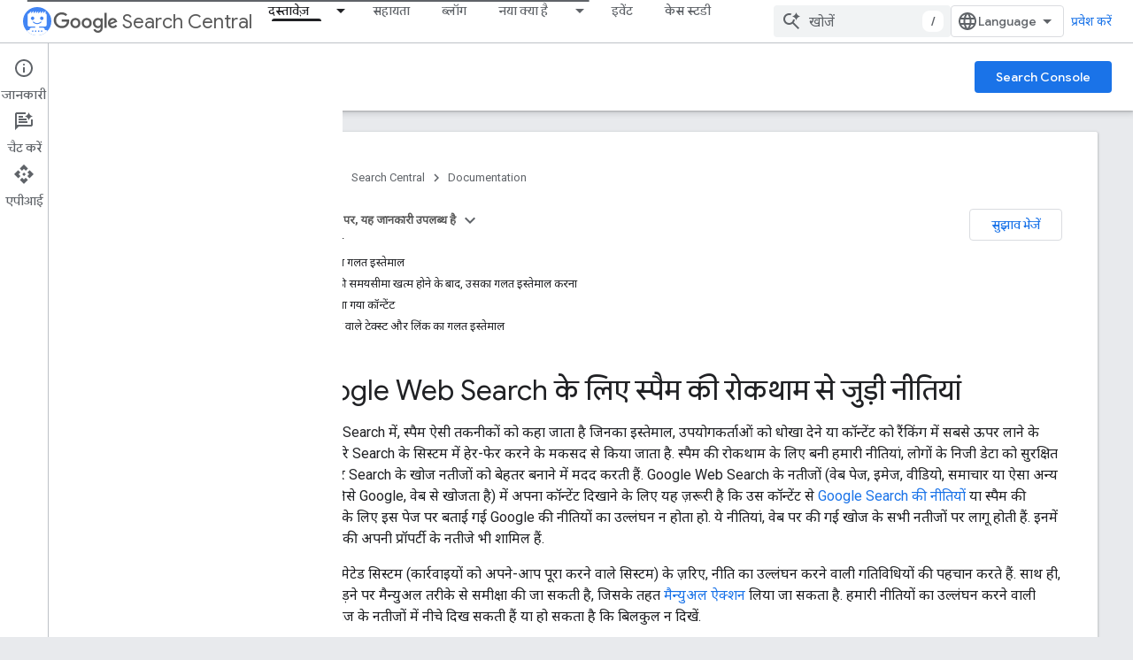

--- FILE ---
content_type: text/html; charset=utf-8
request_url: https://developers-dot-devsite-v2-prod.appspot.com/search/docs/essentials/spam-policies?hl=hi
body_size: 57012
content:









<!doctype html>
<html 
      lang="hi-x-mtfrom-en"
      dir="ltr">
  <head>
    <meta name="google-signin-client-id" content="721724668570-nbkv1cfusk7kk4eni4pjvepaus73b13t.apps.googleusercontent.com"><meta name="google-signin-scope"
          content="profile email https://www.googleapis.com/auth/developerprofiles https://www.googleapis.com/auth/developerprofiles.award https://www.googleapis.com/auth/devprofiles.full_control.firstparty"><meta property="og:site_name" content="Google for Developers">
    <meta property="og:type" content="website"><meta name="robots" content="noindex"><meta name="theme-color" content="#fff"><meta charset="utf-8">
    <meta content="IE=Edge" http-equiv="X-UA-Compatible">
    <meta name="viewport" content="width=device-width, initial-scale=1">
    

    <link rel="manifest" href="/_pwa/developers/manifest.json"
          crossorigin="use-credentials">
    <link rel="preconnect" href="//www.gstatic.com" crossorigin>
    <link rel="preconnect" href="//fonts.gstatic.com" crossorigin>
    <link rel="preconnect" href="//fonts.googleapis.com" crossorigin>
    <link rel="preconnect" href="//apis.google.com" crossorigin>
    <link rel="preconnect" href="//www.google-analytics.com" crossorigin><link rel="stylesheet" href="//fonts.googleapis.com/css?family=Google+Sans:400,500|Roboto:400,400italic,500,500italic,700,700italic|Roboto+Mono:400,500,700&display=swap">
      <link rel="stylesheet"
            href="//fonts.googleapis.com/css2?family=Material+Icons&family=Material+Symbols+Outlined&display=block"><link rel="stylesheet" href="//fonts.googleapis.com/css?family=Noto+Sans"><link rel="stylesheet" href="https://www.gstatic.com/devrel-devsite/prod/v5f5028bd8220352863507a1bacc6e2ea79a725fdb2dd736f205c6da16a3d00d1/developers/css/app.css">
      <link rel="shortcut icon" href="https://www.gstatic.com/devrel-devsite/prod/v5f5028bd8220352863507a1bacc6e2ea79a725fdb2dd736f205c6da16a3d00d1/developers/images/favicon-new.png">
    <link rel="apple-touch-icon" href="https://www.gstatic.com/devrel-devsite/prod/v5f5028bd8220352863507a1bacc6e2ea79a725fdb2dd736f205c6da16a3d00d1/developers/images/touchicon-180-new.png"><link rel="canonical" href="https://developers.google.com/search/docs/essentials/spam-policies?hl=hi">
      <link rel="dns-prefetch" href="//developers-dot-devsite-v2-prod.appspot.com"><link rel="search" type="application/opensearchdescription+xml"
            title="Google for Developers" href="https://developers-dot-devsite-v2-prod.appspot.com/s/opensearch.xml?hl=hi">
      <link rel="alternate" hreflang="en"
          href="https://developers.google.com/search/docs/essentials/spam-policies" /><link rel="alternate" hreflang="x-default" href="https://developers.google.com/search/docs/essentials/spam-policies" /><link rel="alternate" hreflang="ar"
          href="https://developers.google.com/search/docs/essentials/spam-policies?hl=ar" /><link rel="alternate" hreflang="zh-Hans"
          href="https://developers.google.com/search/docs/essentials/spam-policies?hl=zh-cn" /><link rel="alternate" hreflang="zh-Hant"
          href="https://developers.google.com/search/docs/essentials/spam-policies?hl=zh-tw" /><link rel="alternate" hreflang="fr"
          href="https://developers.google.com/search/docs/essentials/spam-policies?hl=fr" /><link rel="alternate" hreflang="de"
          href="https://developers.google.com/search/docs/essentials/spam-policies?hl=de" /><link rel="alternate" hreflang="hi"
          href="https://developers.google.com/search/docs/essentials/spam-policies?hl=hi" /><link rel="alternate" hreflang="id"
          href="https://developers.google.com/search/docs/essentials/spam-policies?hl=id" /><link rel="alternate" hreflang="it"
          href="https://developers.google.com/search/docs/essentials/spam-policies?hl=it" /><link rel="alternate" hreflang="ja"
          href="https://developers.google.com/search/docs/essentials/spam-policies?hl=ja" /><link rel="alternate" hreflang="ko"
          href="https://developers.google.com/search/docs/essentials/spam-policies?hl=ko" /><link rel="alternate" hreflang="pl"
          href="https://developers.google.com/search/docs/essentials/spam-policies?hl=pl" /><link rel="alternate" hreflang="pt-BR"
          href="https://developers.google.com/search/docs/essentials/spam-policies?hl=pt-br" /><link rel="alternate" hreflang="ru"
          href="https://developers.google.com/search/docs/essentials/spam-policies?hl=ru" /><link rel="alternate" hreflang="es"
          href="https://developers.google.com/search/docs/essentials/spam-policies?hl=es" /><link rel="alternate" hreflang="es-419"
          href="https://developers.google.com/search/docs/essentials/spam-policies?hl=es-419" /><link rel="alternate" hreflang="th"
          href="https://developers.google.com/search/docs/essentials/spam-policies?hl=th" /><link rel="alternate" hreflang="tr"
          href="https://developers.google.com/search/docs/essentials/spam-policies?hl=tr" /><link rel="alternate" hreflang="vi"
          href="https://developers.google.com/search/docs/essentials/spam-policies?hl=vi" /><title>Google Web Search के लिए स्पैम की रोकथाम से जुड़ी नीतियां | Google Search Central &nbsp;|&nbsp; Documentation &nbsp;|&nbsp; Google for Developers</title>

<meta property="og:title" content="Google Web Search के लिए स्पैम की रोकथाम से जुड़ी नीतियां | Google Search Central &nbsp;|&nbsp; Documentation &nbsp;|&nbsp; Google for Developers"><meta name="description" content="स्पैम रोकने के लिए बनी नीतियों में, ऐसी गतिविधियों और रणनीतियों की जानकारी होती है जिनकी वजह से, Google Search में किसी पेज या साइट की रैंकिंग कम हो जाती है या उसे Google Search से पूरी तरह हटा दिया जाता है.">
  <meta property="og:description" content="स्पैम रोकने के लिए बनी नीतियों में, ऐसी गतिविधियों और रणनीतियों की जानकारी होती है जिनकी वजह से, Google Search में किसी पेज या साइट की रैंकिंग कम हो जाती है या उसे Google Search से पूरी तरह हटा दिया जाता है."><meta property="og:url" content="https://developers.google.com/search/docs/essentials/spam-policies?hl=hi"><meta property="og:image" content="https://developers.google.com/static/search/images/home-social-share-lockup.jpg?hl=hi">
  <meta property="og:image:width" content="1200">
  <meta property="og:image:height" content="675"><meta property="og:locale" content="hi"><meta name="twitter:card" content="summary_large_image"><script type="application/ld+json">
  {
    "@context": "https://schema.org",
    "@type": "BreadcrumbList",
    "itemListElement": [{
      "@type": "ListItem",
      "position": 1,
      "name": "Search Central",
      "item": "https://developers.google.com/search"
    },{
      "@type": "ListItem",
      "position": 2,
      "name": "Documentation",
      "item": "https://developers.google.com/search/docs"
    },{
      "@type": "ListItem",
      "position": 3,
      "name": "Google Web Search के लिए स्पैम की रोकथाम से जुड़ी नीतियां | Google Search Central",
      "item": "https://developers.google.com/search/docs/essentials/spam-policies"
    }]
  }
  </script><link rel="alternate machine-translated-from" hreflang="en"
        href="https://developers-dot-devsite-v2-prod.appspot.com/search/docs/essentials/spam-policies?hl=en">
  
    
    
    
    
    
    
    
    <meta name="apple-itunes-app" content="app-id=1512522198">
    
    
  

    
      <link rel="stylesheet" href="/extras.css"></head>
  <body class="color-scheme--light"
        template="page"
        theme="white"
        type="lcat"
        
        
        
        layout="docs"
        
        
        
        
        
          
            concierge='closed'
          
        
        display-toc
        pending>
  
    <devsite-progress type="indeterminate" id="app-progress"></devsite-progress>
  
  
    <a href="#main-content" class="skip-link button">
      
      सीधे मुख्य कॉन्टेंट पर जाएं
    </a>
    <section class="devsite-wrapper">
      <devsite-cookie-notification-bar></devsite-cookie-notification-bar><devsite-header role="banner">
  
    





















<div class="devsite-header--inner" data-nosnippet>
  <div class="devsite-top-logo-row-wrapper-wrapper">
    <div class="devsite-top-logo-row-wrapper">
      <div class="devsite-top-logo-row">
        <button type="button" id="devsite-hamburger-menu"
          class="devsite-header-icon-button button-flat material-icons gc-analytics-event"
          data-category="Site-Wide Custom Events"
          data-label="Navigation menu button"
          visually-hidden
          aria-label="मेन्यू खोलें">
        </button>
        
<div class="devsite-product-name-wrapper">

  
    
  
  <a href="https://developers-dot-devsite-v2-prod.appspot.com/search?hl=hi">
    
  <div class="devsite-product-logo-container"
       
       
       
    size="medium"
  >
  
    <picture>
      
      <img class="devsite-product-logo"
           alt="Google Search Central"
           src="https://developers-dot-devsite-v2-prod.appspot.com/static/search/images/google-search-central-logo.svg?hl=hi"
           srcset=" /static/search/images/google-search-central-logo.svg"
           sizes="64px"
           loading="lazy"
           >
    </picture>
  
  </div>
  
  </a>
  

  



  
  
  <span class="devsite-product-name">
    <ul class="devsite-breadcrumb-list"
  >
  
  <li class="devsite-breadcrumb-item
             devsite-has-google-wordmark">
    
    
    
      
      
        
  <a href="https://developers-dot-devsite-v2-prod.appspot.com/search?hl=hi"
      
        class="devsite-breadcrumb-link gc-analytics-event"
      
        data-category="Site-Wide Custom Events"
      
        data-label="Upper Header"
      
        data-value="1"
      
        track-type="globalNav"
      
        track-name="breadcrumb"
      
        track-metadata-position="1"
      
        track-metadata-eventdetail="Google Search Central"
      
    >
    
          <svg class="devsite-google-wordmark"
       xmlns="http://www.w3.org/2000/svg"
       viewBox="0 0 148 48">
    <title>Google</title>
    <path class="devsite-google-wordmark-svg-path" d="M19.58,37.65c-9.87,0-18.17-8.04-18.17-17.91c0-9.87,8.3-17.91,18.17-17.91c5.46,0,9.35,2.14,12.27,4.94l-3.45,3.45c-2.1-1.97-4.93-3.49-8.82-3.49c-7.21,0-12.84,5.81-12.84,13.02c0,7.21,5.64,13.02,12.84,13.02c4.67,0,7.34-1.88,9.04-3.58c1.4-1.4,2.32-3.41,2.66-6.16H19.58v-4.89h16.47c0.18,0.87,0.26,1.92,0.26,3.06c0,3.67-1.01,8.21-4.24,11.44C28.93,35.9,24.91,37.65,19.58,37.65z M61.78,26.12c0,6.64-5.1,11.53-11.36,11.53s-11.36-4.89-11.36-11.53c0-6.68,5.1-11.53,11.36-11.53S61.78,19.43,61.78,26.12z M56.8,26.12c0-4.15-2.96-6.99-6.39-6.99c-3.43,0-6.39,2.84-6.39,6.99c0,4.11,2.96,6.99,6.39,6.99C53.84,33.11,56.8,30.22,56.8,26.12z M87.25,26.12c0,6.64-5.1,11.53-11.36,11.53c-6.26,0-11.36-4.89-11.36-11.53c0-6.68,5.1-11.53,11.36-11.53C82.15,14.59,87.25,19.43,87.25,26.12zM82.28,26.12c0-4.15-2.96-6.99-6.39-6.99c-3.43,0-6.39,2.84-6.39,6.99c0,4.11,2.96,6.99,6.39,6.99C79.32,33.11,82.28,30.22,82.28,26.12z M112.09,15.29v20.7c0,8.52-5.02,12.01-10.96,12.01c-5.59,0-8.95-3.76-10.22-6.81l4.41-1.83c0.79,1.88,2.71,4.1,5.81,4.1c3.8,0,6.16-2.36,6.16-6.77v-1.66h-0.18c-1.14,1.4-3.32,2.62-6.07,2.62c-5.76,0-11.05-5.02-11.05-11.49c0-6.51,5.28-11.57,11.05-11.57c2.75,0,4.93,1.22,6.07,2.58h0.18v-1.88H112.09z M107.64,26.16c0-4.06-2.71-7.03-6.16-7.03c-3.49,0-6.42,2.97-6.42,7.03c0,4.02,2.93,6.94,6.42,6.94C104.93,33.11,107.64,30.18,107.64,26.16z M120.97,3.06v33.89h-5.07V3.06H120.97z M140.89,29.92l3.93,2.62c-1.27,1.88-4.32,5.11-9.61,5.11c-6.55,0-11.28-5.07-11.28-11.53c0-6.86,4.77-11.53,10.71-11.53c5.98,0,8.91,4.76,9.87,7.34l0.52,1.31l-15.42,6.38c1.18,2.31,3.01,3.49,5.59,3.49C137.79,33.11,139.58,31.84,140.89,29.92zM128.79,25.77l10.31-4.28c-0.57-1.44-2.27-2.45-4.28-2.45C132.24,19.04,128.66,21.31,128.79,25.77z"/>
  </svg>Search Central
        
  </a>
  
      
    
  </li>
  
</ul>
  </span>

</div>
        <div class="devsite-top-logo-row-middle">
          <div class="devsite-header-upper-tabs">
            
              
              
  <devsite-tabs class="upper-tabs">

    <nav class="devsite-tabs-wrapper" aria-label="ऊपर के टैब">
      
        
          <tab class="devsite-dropdown
    devsite-dropdown-full
    devsite-active
    
    ">
  
    <a href="https://developers-dot-devsite-v2-prod.appspot.com/search/docs?hl=hi"
    class="devsite-tabs-content gc-analytics-event "
      track-metadata-eventdetail="https://developers-dot-devsite-v2-prod.appspot.com/search/docs?hl=hi"
    
       track-type="nav"
       track-metadata-position="nav - दस्तावेज़"
       track-metadata-module="primary nav"
       aria-label="दस्तावेज़, selected" 
       
         
           data-category="Site-Wide Custom Events"
         
           data-label="Tab: दस्तावेज़"
         
           track-name="दस्तावेज़"
         
       >
    दस्तावेज़
  
    </a>
    
      <button
         aria-haspopup="menu"
         aria-expanded="false"
         aria-label="इसके लिए ड्रॉपडाउन मेन्यू दस्तावेज़"
         track-type="nav"
         track-metadata-eventdetail="https://developers-dot-devsite-v2-prod.appspot.com/search/docs?hl=hi"
         track-metadata-position="nav - दस्तावेज़"
         track-metadata-module="primary nav"
         
          
            data-category="Site-Wide Custom Events"
          
            data-label="Tab: दस्तावेज़"
          
            track-name="दस्तावेज़"
          
        
         class="devsite-tabs-dropdown-toggle devsite-icon devsite-icon-arrow-drop-down"></button>
    
  
  <div class="devsite-tabs-dropdown" role="menu" aria-label="submenu" hidden>
    
    <div class="devsite-tabs-dropdown-content">
      
        <div class="devsite-tabs-dropdown-column
                    ">
          
            <ul class="devsite-tabs-dropdown-section
                       ">
              
                <li class="devsite-nav-title" role="heading" tooltip>एसईओ से जुड़ी बुनियादी बातें</li>
              
              
              
                <li class="devsite-nav-item">
                  <a href="https://developers-dot-devsite-v2-prod.appspot.com/search/docs?hl=hi"
                    
                     track-type="nav"
                     track-metadata-eventdetail="https://developers-dot-devsite-v2-prod.appspot.com/search/docs?hl=hi"
                     track-metadata-position="nav - दस्तावेज़"
                     track-metadata-module="tertiary nav"
                     
                       track-metadata-module_headline="एसईओ से जुड़ी बुनियादी बातें"
                     
                     tooltip
                  >
                    
                    <div class="devsite-nav-item-title">
                      शुरुआती जानकारी
                    </div>
                    
                  </a>
                </li>
              
                <li class="devsite-nav-item">
                  <a href="https://developers-dot-devsite-v2-prod.appspot.com/search/docs/essentials?hl=hi"
                    
                     track-type="nav"
                     track-metadata-eventdetail="https://developers-dot-devsite-v2-prod.appspot.com/search/docs/essentials?hl=hi"
                     track-metadata-position="nav - दस्तावेज़"
                     track-metadata-module="tertiary nav"
                     
                       track-metadata-module_headline="एसईओ से जुड़ी बुनियादी बातें"
                     
                     tooltip
                  >
                    
                    <div class="devsite-nav-item-title">
                      Search पर कॉन्टेंट दिखाने के बुनियादी दिशा-निर्देश
                    </div>
                    
                  </a>
                </li>
              
                <li class="devsite-nav-item">
                  <a href="https://developers-dot-devsite-v2-prod.appspot.com/search/docs/fundamentals/seo-starter-guide?hl=hi"
                    
                     track-type="nav"
                     track-metadata-eventdetail="https://developers-dot-devsite-v2-prod.appspot.com/search/docs/fundamentals/seo-starter-guide?hl=hi"
                     track-metadata-position="nav - दस्तावेज़"
                     track-metadata-module="tertiary nav"
                     
                       track-metadata-module_headline="एसईओ से जुड़ी बुनियादी बातें"
                     
                     tooltip
                  >
                    
                    <div class="devsite-nav-item-title">
                      एसईओ स्टार्टर गाइड
                    </div>
                    
                  </a>
                </li>
              
                <li class="devsite-nav-item">
                  <a href="https://developers-dot-devsite-v2-prod.appspot.com/search/docs/fundamentals/how-search-works?hl=hi"
                    
                     track-type="nav"
                     track-metadata-eventdetail="https://developers-dot-devsite-v2-prod.appspot.com/search/docs/fundamentals/how-search-works?hl=hi"
                     track-metadata-position="nav - दस्तावेज़"
                     track-metadata-module="tertiary nav"
                     
                       track-metadata-module_headline="एसईओ से जुड़ी बुनियादी बातें"
                     
                     tooltip
                  >
                    
                    <div class="devsite-nav-item-title">
                      Google Search के काम करने का तरीका
                    </div>
                    
                  </a>
                </li>
              
                <li class="devsite-nav-item">
                  <a href="https://developers-dot-devsite-v2-prod.appspot.com/search/docs/fundamentals/do-i-need-seo?hl=hi"
                    
                     track-type="nav"
                     track-metadata-eventdetail="https://developers-dot-devsite-v2-prod.appspot.com/search/docs/fundamentals/do-i-need-seo?hl=hi"
                     track-metadata-position="nav - दस्तावेज़"
                     track-metadata-module="tertiary nav"
                     
                       track-metadata-module_headline="एसईओ से जुड़ी बुनियादी बातें"
                     
                     tooltip
                  >
                    
                    <div class="devsite-nav-item-title">
                      क्या आपको एसईओ एक्सपर्ट की ज़रूरत है?
                    </div>
                    
                  </a>
                </li>
              
            </ul>
          
        </div>
      
        <div class="devsite-tabs-dropdown-column
                    ">
          
            <ul class="devsite-tabs-dropdown-section
                       ">
              
                <li class="devsite-nav-title" role="heading" tooltip>क्रॉल और इंंडेक्स करना</li>
              
              
              
                <li class="devsite-nav-item">
                  <a href="https://developers-dot-devsite-v2-prod.appspot.com/search/docs/crawling-indexing/sitemaps/overview?hl=hi"
                    
                     track-type="nav"
                     track-metadata-eventdetail="https://developers-dot-devsite-v2-prod.appspot.com/search/docs/crawling-indexing/sitemaps/overview?hl=hi"
                     track-metadata-position="nav - दस्तावेज़"
                     track-metadata-module="tertiary nav"
                     
                       track-metadata-module_headline="क्रॉल और इंंडेक्स करना"
                     
                     tooltip
                  >
                    
                    <div class="devsite-nav-item-title">
                      साइटमैप
                    </div>
                    
                  </a>
                </li>
              
                <li class="devsite-nav-item">
                  <a href="https://developers-dot-devsite-v2-prod.appspot.com/search/docs/crawling-indexing/robots/intro?hl=hi"
                    
                     track-type="nav"
                     track-metadata-eventdetail="https://developers-dot-devsite-v2-prod.appspot.com/search/docs/crawling-indexing/robots/intro?hl=hi"
                     track-metadata-position="nav - दस्तावेज़"
                     track-metadata-module="tertiary nav"
                     
                       track-metadata-module_headline="क्रॉल और इंंडेक्स करना"
                     
                     tooltip
                  >
                    
                    <div class="devsite-nav-item-title">
                      robots.txt
                    </div>
                    
                  </a>
                </li>
              
                <li class="devsite-nav-item">
                  <a href="https://developers-dot-devsite-v2-prod.appspot.com/search/docs/crawling-indexing/special-tags?hl=hi"
                    
                     track-type="nav"
                     track-metadata-eventdetail="https://developers-dot-devsite-v2-prod.appspot.com/search/docs/crawling-indexing/special-tags?hl=hi"
                     track-metadata-position="nav - दस्तावेज़"
                     track-metadata-module="tertiary nav"
                     
                       track-metadata-module_headline="क्रॉल और इंंडेक्स करना"
                     
                     tooltip
                  >
                    
                    <div class="devsite-nav-item-title">
                      मेटा टैग
                    </div>
                    
                  </a>
                </li>
              
                <li class="devsite-nav-item">
                  <a href="https://developers-dot-devsite-v2-prod.appspot.com/search/docs/crawling-indexing/ask-google-to-recrawl?hl=hi"
                    
                     track-type="nav"
                     track-metadata-eventdetail="https://developers-dot-devsite-v2-prod.appspot.com/search/docs/crawling-indexing/ask-google-to-recrawl?hl=hi"
                     track-metadata-position="nav - दस्तावेज़"
                     track-metadata-module="tertiary nav"
                     
                       track-metadata-module_headline="क्रॉल और इंंडेक्स करना"
                     
                     tooltip
                  >
                    
                    <div class="devsite-nav-item-title">
                      क्रॉलर मैनेजमेंट
                    </div>
                    
                  </a>
                </li>
              
                <li class="devsite-nav-item">
                  <a href="https://developers-dot-devsite-v2-prod.appspot.com/search/docs/crawling-indexing/control-what-you-share?hl=hi"
                    
                     track-type="nav"
                     track-metadata-eventdetail="https://developers-dot-devsite-v2-prod.appspot.com/search/docs/crawling-indexing/control-what-you-share?hl=hi"
                     track-metadata-position="nav - दस्तावेज़"
                     track-metadata-module="tertiary nav"
                     
                       track-metadata-module_headline="क्रॉल और इंंडेक्स करना"
                     
                     tooltip
                  >
                    
                    <div class="devsite-nav-item-title">
                      निष्कासन
                    </div>
                    
                  </a>
                </li>
              
                <li class="devsite-nav-item">
                  <a href="https://developers-dot-devsite-v2-prod.appspot.com/search/docs/crawling-indexing/consolidate-duplicate-urls?hl=hi"
                    
                     track-type="nav"
                     track-metadata-eventdetail="https://developers-dot-devsite-v2-prod.appspot.com/search/docs/crawling-indexing/consolidate-duplicate-urls?hl=hi"
                     track-metadata-position="nav - दस्तावेज़"
                     track-metadata-module="tertiary nav"
                     
                       track-metadata-module_headline="क्रॉल और इंंडेक्स करना"
                     
                     tooltip
                  >
                    
                    <div class="devsite-nav-item-title">
                      यूआरएल के कैननिकल होने की जांच करना
                    </div>
                    
                  </a>
                </li>
              
                <li class="devsite-nav-item">
                  <a href="https://developers-dot-devsite-v2-prod.appspot.com/search/docs/crawling-indexing/301-redirects?hl=hi"
                    
                     track-type="nav"
                     track-metadata-eventdetail="https://developers-dot-devsite-v2-prod.appspot.com/search/docs/crawling-indexing/301-redirects?hl=hi"
                     track-metadata-position="nav - दस्तावेज़"
                     track-metadata-module="tertiary nav"
                     
                       track-metadata-module_headline="क्रॉल और इंंडेक्स करना"
                     
                     tooltip
                  >
                    
                    <div class="devsite-nav-item-title">
                      रीडायरेक्ट
                    </div>
                    
                  </a>
                </li>
              
                <li class="devsite-nav-item">
                  <a href="https://developers-dot-devsite-v2-prod.appspot.com/search/docs/crawling-indexing/javascript/javascript-seo-basics?hl=hi"
                    
                     track-type="nav"
                     track-metadata-eventdetail="https://developers-dot-devsite-v2-prod.appspot.com/search/docs/crawling-indexing/javascript/javascript-seo-basics?hl=hi"
                     track-metadata-position="nav - दस्तावेज़"
                     track-metadata-module="tertiary nav"
                     
                       track-metadata-module_headline="क्रॉल और इंंडेक्स करना"
                     
                     tooltip
                  >
                    
                    <div class="devsite-nav-item-title">
                      JavaScript एसईओ
                    </div>
                    
                  </a>
                </li>
              
            </ul>
          
        </div>
      
        <div class="devsite-tabs-dropdown-column
                    ">
          
            <ul class="devsite-tabs-dropdown-section
                       ">
              
                <li class="devsite-nav-title" role="heading" tooltip>रैंकिंग और खोज नतीजों में दिखने का तरीका</li>
              
              
              
                <li class="devsite-nav-item">
                  <a href="https://developers-dot-devsite-v2-prod.appspot.com/search/docs/appearance/visual-elements-gallery?hl=hi"
                    
                     track-type="nav"
                     track-metadata-eventdetail="https://developers-dot-devsite-v2-prod.appspot.com/search/docs/appearance/visual-elements-gallery?hl=hi"
                     track-metadata-position="nav - दस्तावेज़"
                     track-metadata-module="tertiary nav"
                     
                       track-metadata-module_headline="रैंकिंग और खोज नतीजों में दिखने का तरीका"
                     
                     tooltip
                  >
                    
                    <div class="devsite-nav-item-title">
                      विज़ुअल एलिमेंट गैलरी
                    </div>
                    
                  </a>
                </li>
              
                <li class="devsite-nav-item">
                  <a href="https://developers-dot-devsite-v2-prod.appspot.com/search/docs/appearance/title-link?hl=hi"
                    
                     track-type="nav"
                     track-metadata-eventdetail="https://developers-dot-devsite-v2-prod.appspot.com/search/docs/appearance/title-link?hl=hi"
                     track-metadata-position="nav - दस्तावेज़"
                     track-metadata-module="tertiary nav"
                     
                       track-metadata-module_headline="रैंकिंग और खोज नतीजों में दिखने का तरीका"
                     
                     tooltip
                  >
                    
                    <div class="devsite-nav-item-title">
                      टाइटल के लिंक
                    </div>
                    
                  </a>
                </li>
              
                <li class="devsite-nav-item">
                  <a href="https://developers-dot-devsite-v2-prod.appspot.com/search/docs/appearance/snippet?hl=hi"
                    
                     track-type="nav"
                     track-metadata-eventdetail="https://developers-dot-devsite-v2-prod.appspot.com/search/docs/appearance/snippet?hl=hi"
                     track-metadata-position="nav - दस्तावेज़"
                     track-metadata-module="tertiary nav"
                     
                       track-metadata-module_headline="रैंकिंग और खोज नतीजों में दिखने का तरीका"
                     
                     tooltip
                  >
                    
                    <div class="devsite-nav-item-title">
                      स्निपेट
                    </div>
                    
                  </a>
                </li>
              
                <li class="devsite-nav-item">
                  <a href="https://developers-dot-devsite-v2-prod.appspot.com/search/docs/appearance/google-images?hl=hi"
                    
                     track-type="nav"
                     track-metadata-eventdetail="https://developers-dot-devsite-v2-prod.appspot.com/search/docs/appearance/google-images?hl=hi"
                     track-metadata-position="nav - दस्तावेज़"
                     track-metadata-module="tertiary nav"
                     
                       track-metadata-module_headline="रैंकिंग और खोज नतीजों में दिखने का तरीका"
                     
                     tooltip
                  >
                    
                    <div class="devsite-nav-item-title">
                      इमेज
                    </div>
                    
                  </a>
                </li>
              
                <li class="devsite-nav-item">
                  <a href="https://developers-dot-devsite-v2-prod.appspot.com/search/docs/appearance/video?hl=hi"
                    
                     track-type="nav"
                     track-metadata-eventdetail="https://developers-dot-devsite-v2-prod.appspot.com/search/docs/appearance/video?hl=hi"
                     track-metadata-position="nav - दस्तावेज़"
                     track-metadata-module="tertiary nav"
                     
                       track-metadata-module_headline="रैंकिंग और खोज नतीजों में दिखने का तरीका"
                     
                     tooltip
                  >
                    
                    <div class="devsite-nav-item-title">
                      वीडियो
                    </div>
                    
                  </a>
                </li>
              
                <li class="devsite-nav-item">
                  <a href="https://developers-dot-devsite-v2-prod.appspot.com/search/docs/appearance/structured-data/search-gallery?hl=hi"
                    
                     track-type="nav"
                     track-metadata-eventdetail="https://developers-dot-devsite-v2-prod.appspot.com/search/docs/appearance/structured-data/search-gallery?hl=hi"
                     track-metadata-position="nav - दस्तावेज़"
                     track-metadata-module="tertiary nav"
                     
                       track-metadata-module_headline="रैंकिंग और खोज नतीजों में दिखने का तरीका"
                     
                     tooltip
                  >
                    
                    <div class="devsite-nav-item-title">
                      स्ट्रक्चर्ड डेटा
                    </div>
                    
                  </a>
                </li>
              
                <li class="devsite-nav-item">
                  <a href="https://developers-dot-devsite-v2-prod.appspot.com/search/docs/appearance/favicon-in-search?hl=hi"
                    
                     track-type="nav"
                     track-metadata-eventdetail="https://developers-dot-devsite-v2-prod.appspot.com/search/docs/appearance/favicon-in-search?hl=hi"
                     track-metadata-position="nav - दस्तावेज़"
                     track-metadata-module="tertiary nav"
                     
                       track-metadata-module_headline="रैंकिंग और खोज नतीजों में दिखने का तरीका"
                     
                     tooltip
                  >
                    
                    <div class="devsite-nav-item-title">
                      फ़ेविकॉन
                    </div>
                    
                  </a>
                </li>
              
            </ul>
          
        </div>
      
        <div class="devsite-tabs-dropdown-column
                    ">
          
            <ul class="devsite-tabs-dropdown-section
                       ">
              
                <li class="devsite-nav-title" role="heading" tooltip>साइट के हिसाब से गाइड</li>
              
              
              
                <li class="devsite-nav-item">
                  <a href="https://developers-dot-devsite-v2-prod.appspot.com/search/docs/specialty/ecommerce?hl=hi"
                    
                     track-type="nav"
                     track-metadata-eventdetail="https://developers-dot-devsite-v2-prod.appspot.com/search/docs/specialty/ecommerce?hl=hi"
                     track-metadata-position="nav - दस्तावेज़"
                     track-metadata-module="tertiary nav"
                     
                       track-metadata-module_headline="साइट के हिसाब से गाइड"
                     
                     tooltip
                  >
                    
                    <div class="devsite-nav-item-title">
                      ई-कॉमर्स
                    </div>
                    
                  </a>
                </li>
              
                <li class="devsite-nav-item">
                  <a href="https://developers-dot-devsite-v2-prod.appspot.com/search/docs/specialty/international?hl=hi"
                    
                     track-type="nav"
                     track-metadata-eventdetail="https://developers-dot-devsite-v2-prod.appspot.com/search/docs/specialty/international?hl=hi"
                     track-metadata-position="nav - दस्तावेज़"
                     track-metadata-module="tertiary nav"
                     
                       track-metadata-module_headline="साइट के हिसाब से गाइड"
                     
                     tooltip
                  >
                    
                    <div class="devsite-nav-item-title">
                      अंतरराष्ट्रीय और कई भाषाओं वाली साइटें
                    </div>
                    
                  </a>
                </li>
              
            </ul>
          
            <ul class="devsite-tabs-dropdown-section
                       ">
              
                <li class="devsite-nav-title" role="heading" tooltip>डेटा का विश्लेषण</li>
              
              
              
                <li class="devsite-nav-item">
                  <a href="https://developers-dot-devsite-v2-prod.appspot.com/search/docs/monitor-debug/search-console-start?hl=hi"
                    
                     track-type="nav"
                     track-metadata-eventdetail="https://developers-dot-devsite-v2-prod.appspot.com/search/docs/monitor-debug/search-console-start?hl=hi"
                     track-metadata-position="nav - दस्तावेज़"
                     track-metadata-module="tertiary nav"
                     
                       track-metadata-module_headline="साइट के हिसाब से गाइड"
                     
                     tooltip
                  >
                    
                    <div class="devsite-nav-item-title">
                      Search Console के इस्तेमाल की जानकारी
                    </div>
                    
                  </a>
                </li>
              
                <li class="devsite-nav-item">
                  <a href="https://developers-dot-devsite-v2-prod.appspot.com/search/docs/monitor-debug/debugging-search-traffic-drops?hl=hi"
                    
                     track-type="nav"
                     track-metadata-eventdetail="https://developers-dot-devsite-v2-prod.appspot.com/search/docs/monitor-debug/debugging-search-traffic-drops?hl=hi"
                     track-metadata-position="nav - दस्तावेज़"
                     track-metadata-module="tertiary nav"
                     
                       track-metadata-module_headline="साइट के हिसाब से गाइड"
                     
                     tooltip
                  >
                    
                    <div class="devsite-nav-item-title">
                      ट्रैफ़िक में आई गिरावट को डीबग करना
                    </div>
                    
                  </a>
                </li>
              
                <li class="devsite-nav-item">
                  <a href="https://developers-dot-devsite-v2-prod.appspot.com/search/docs/monitor-debug/google-analytics-search-console?hl=hi"
                    
                     track-type="nav"
                     track-metadata-eventdetail="https://developers-dot-devsite-v2-prod.appspot.com/search/docs/monitor-debug/google-analytics-search-console?hl=hi"
                     track-metadata-position="nav - दस्तावेज़"
                     track-metadata-module="tertiary nav"
                     
                       track-metadata-module_headline="साइट के हिसाब से गाइड"
                     
                     tooltip
                  >
                    
                    <div class="devsite-nav-item-title">
                      एसईओ के लिए Search Console और Google Analytics के डेटा का इस्तेमाल करना
                    </div>
                    
                  </a>
                </li>
              
                <li class="devsite-nav-item">
                  <a href="https://developers-dot-devsite-v2-prod.appspot.com/search/docs/monitor-debug/trends-start?hl=hi"
                    
                     track-type="nav"
                     track-metadata-eventdetail="https://developers-dot-devsite-v2-prod.appspot.com/search/docs/monitor-debug/trends-start?hl=hi"
                     track-metadata-position="nav - दस्तावेज़"
                     track-metadata-module="tertiary nav"
                     
                       track-metadata-module_headline="साइट के हिसाब से गाइड"
                     
                     tooltip
                  >
                    
                    <div class="devsite-nav-item-title">
                      Google Trends का इस्तेमाल शुरू करें
                    </div>
                    
                  </a>
                </li>
              
            </ul>
          
        </div>
      
    </div>
  </div>
</tab>
        
      
        
          <tab  >
            
    <a href="https://developers-dot-devsite-v2-prod.appspot.com/search/help?hl=hi"
    class="devsite-tabs-content gc-analytics-event "
      track-metadata-eventdetail="https://developers-dot-devsite-v2-prod.appspot.com/search/help?hl=hi"
    
       track-type="nav"
       track-metadata-position="nav - सहायता"
       track-metadata-module="primary nav"
       
       
         
           data-category="Site-Wide Custom Events"
         
           data-label="Tab: सहायता"
         
           track-name="सहायता"
         
       >
    सहायता
  
    </a>
    
  
          </tab>
        
      
        
          <tab  >
            
    <a href="https://developers-dot-devsite-v2-prod.appspot.com/search/blog?hl=hi"
    class="devsite-tabs-content gc-analytics-event "
      track-metadata-eventdetail="https://developers-dot-devsite-v2-prod.appspot.com/search/blog?hl=hi"
    
       track-type="nav"
       track-metadata-position="nav - ब्लॉग"
       track-metadata-module="primary nav"
       
       
         
           data-category="Site-Wide Custom Events"
         
           data-label="Tab: ब्लॉग"
         
           track-name="ब्लॉग"
         
       >
    ब्लॉग
  
    </a>
    
  
          </tab>
        
      
        
          <tab class="devsite-dropdown
    
    
    
    ">
  
    <a href="https://developers-dot-devsite-v2-prod.appspot.com/search/news?hl=hi"
    class="devsite-tabs-content gc-analytics-event "
      track-metadata-eventdetail="https://developers-dot-devsite-v2-prod.appspot.com/search/news?hl=hi"
    
       track-type="nav"
       track-metadata-position="nav - नया क्या है"
       track-metadata-module="primary nav"
       
       
         
           data-category="Site-Wide Custom Events"
         
           data-label="Tab: नया क्या है"
         
           track-name="नया क्या है"
         
       >
    नया क्या है
  
    </a>
    
      <button
         aria-haspopup="menu"
         aria-expanded="false"
         aria-label="इसके लिए ड्रॉपडाउन मेन्यू नया क्या है"
         track-type="nav"
         track-metadata-eventdetail="https://developers-dot-devsite-v2-prod.appspot.com/search/news?hl=hi"
         track-metadata-position="nav - नया क्या है"
         track-metadata-module="primary nav"
         
          
            data-category="Site-Wide Custom Events"
          
            data-label="Tab: नया क्या है"
          
            track-name="नया क्या है"
          
        
         class="devsite-tabs-dropdown-toggle devsite-icon devsite-icon-arrow-drop-down"></button>
    
  
  <div class="devsite-tabs-dropdown" role="menu" aria-label="submenu" hidden>
    
    <div class="devsite-tabs-dropdown-content">
      
        <div class="devsite-tabs-dropdown-column
                    ">
          
            <ul class="devsite-tabs-dropdown-section
                       ">
              
              
              
                <li class="devsite-nav-item">
                  <a href="https://developers-dot-devsite-v2-prod.appspot.com/search/news?hl=hi"
                    
                     track-type="nav"
                     track-metadata-eventdetail="https://developers-dot-devsite-v2-prod.appspot.com/search/news?hl=hi"
                     track-metadata-position="nav - नया क्या है"
                     track-metadata-module="tertiary nav"
                     
                     tooltip
                  >
                    
                    <div class="devsite-nav-item-title">
                      सभी अपडेट
                    </div>
                    
                  </a>
                </li>
              
                <li class="devsite-nav-item">
                  <a href="https://developers-dot-devsite-v2-prod.appspot.com/search/updates?hl=hi"
                    
                     track-type="nav"
                     track-metadata-eventdetail="https://developers-dot-devsite-v2-prod.appspot.com/search/updates?hl=hi"
                     track-metadata-position="nav - नया क्या है"
                     track-metadata-module="tertiary nav"
                     
                     tooltip
                  >
                    
                    <div class="devsite-nav-item-title">
                      दस्तावेज़ से जुड़े अपडेट
                    </div>
                    
                  </a>
                </li>
              
                <li class="devsite-nav-item">
                  <a href="https://status.search.google.com/products/rGHU1u87FJnkP6W2GwMi/history?hl=hi"
                    
                     track-type="nav"
                     track-metadata-eventdetail="https://status.search.google.com/products/rGHU1u87FJnkP6W2GwMi/history?hl=hi"
                     track-metadata-position="nav - नया क्या है"
                     track-metadata-module="tertiary nav"
                     
                     tooltip
                  >
                    
                    <div class="devsite-nav-item-title">
                      रैंकिंग से जुड़े अपडेट
                    </div>
                    
                  </a>
                </li>
              
                <li class="devsite-nav-item">
                  <a href="https://www.youtube.com/channel/UCWf2ZlNsCGDS89VBF_awNvA?hl=hi"
                    
                     track-type="nav"
                     track-metadata-eventdetail="https://www.youtube.com/channel/UCWf2ZlNsCGDS89VBF_awNvA?hl=hi"
                     track-metadata-position="nav - नया क्या है"
                     track-metadata-module="tertiary nav"
                     
                     tooltip
                  >
                    
                    <div class="devsite-nav-item-title">
                      YouTube के नए वीडियो
                    </div>
                    
                  </a>
                </li>
              
                <li class="devsite-nav-item">
                  <a href="https://pod.link/1512522198"
                    
                     track-type="nav"
                     track-metadata-eventdetail="https://pod.link/1512522198"
                     track-metadata-position="nav - नया क्या है"
                     track-metadata-module="tertiary nav"
                     
                     tooltip
                  >
                    
                    <div class="devsite-nav-item-title">
                      पॉडकास्ट के हाल ही के एपिसोड
                    </div>
                    
                  </a>
                </li>
              
            </ul>
          
        </div>
      
    </div>
  </div>
</tab>
        
      
        
          <tab  >
            
    <a href="https://developers-dot-devsite-v2-prod.appspot.com/search/events?hl=hi"
    class="devsite-tabs-content gc-analytics-event "
      track-metadata-eventdetail="https://developers-dot-devsite-v2-prod.appspot.com/search/events?hl=hi"
    
       track-type="nav"
       track-metadata-position="nav - इवेंट"
       track-metadata-module="primary nav"
       
       
         
           data-category="Site-Wide Custom Events"
         
           data-label="Tab: इवेंट"
         
           track-name="इवेंट"
         
       >
    इवेंट
  
    </a>
    
  
          </tab>
        
      
        
          <tab  >
            
    <a href="https://developers-dot-devsite-v2-prod.appspot.com/search/case-studies?hl=hi"
    class="devsite-tabs-content gc-analytics-event "
      track-metadata-eventdetail="https://developers-dot-devsite-v2-prod.appspot.com/search/case-studies?hl=hi"
    
       track-type="nav"
       track-metadata-position="nav - केस स्टडी"
       track-metadata-module="primary nav"
       
       
         
           data-category="Site-Wide Custom Events"
         
           data-label="Tab: केस स्टडी"
         
           track-name="केस स्टडी"
         
       >
    केस स्टडी
  
    </a>
    
  
          </tab>
        
      
    </nav>

  </devsite-tabs>

            
           </div>
          
<devsite-search
    enable-signin
    enable-search
    enable-suggestions
      enable-query-completion
    
    enable-search-summaries
    project-name="Documentation"
    tenant-name="Google for Developers"
    project-scope="/search/docs"
    url-scoped="https://developers-dot-devsite-v2-prod.appspot.com/s/results/search/docs?hl=hi"
    
    
    
    >
  <form class="devsite-search-form" action="https://developers-dot-devsite-v2-prod.appspot.com/s/results?hl=hi" method="GET">
    <div class="devsite-search-container">
      <button type="button"
              search-open
              class="devsite-search-button devsite-header-icon-button button-flat material-icons"
              
              aria-label="खोज बॉक्स खोलें"></button>
      <div class="devsite-searchbox">
        <input
          aria-activedescendant=""
          aria-autocomplete="list"
          
          aria-label="खोजें"
          aria-expanded="false"
          aria-haspopup="listbox"
          autocomplete="off"
          class="devsite-search-field devsite-search-query"
          name="q"
          
          placeholder="खोजें"
          role="combobox"
          type="text"
          value=""
          >
          <div class="devsite-search-image material-icons" aria-hidden="true">
            
              <svg class="devsite-search-ai-image" width="24" height="24" viewBox="0 0 24 24" fill="none" xmlns="http://www.w3.org/2000/svg">
                  <g clip-path="url(#clip0_6641_386)">
                    <path d="M19.6 21L13.3 14.7C12.8 15.1 12.225 15.4167 11.575 15.65C10.925 15.8833 10.2333 16 9.5 16C7.68333 16 6.14167 15.375 4.875 14.125C3.625 12.8583 3 11.3167 3 9.5C3 7.68333 3.625 6.15 4.875 4.9C6.14167 3.63333 7.68333 3 9.5 3C10.0167 3 10.5167 3.05833 11 3.175C11.4833 3.275 11.9417 3.43333 12.375 3.65L10.825 5.2C10.6083 5.13333 10.3917 5.08333 10.175 5.05C9.95833 5.01667 9.73333 5 9.5 5C8.25 5 7.18333 5.44167 6.3 6.325C5.43333 7.19167 5 8.25 5 9.5C5 10.75 5.43333 11.8167 6.3 12.7C7.18333 13.5667 8.25 14 9.5 14C10.6667 14 11.6667 13.625 12.5 12.875C13.35 12.1083 13.8417 11.15 13.975 10H15.975C15.925 10.6333 15.7833 11.2333 15.55 11.8C15.3333 12.3667 15.05 12.8667 14.7 13.3L21 19.6L19.6 21ZM17.5 12C17.5 10.4667 16.9667 9.16667 15.9 8.1C14.8333 7.03333 13.5333 6.5 12 6.5C13.5333 6.5 14.8333 5.96667 15.9 4.9C16.9667 3.83333 17.5 2.53333 17.5 0.999999C17.5 2.53333 18.0333 3.83333 19.1 4.9C20.1667 5.96667 21.4667 6.5 23 6.5C21.4667 6.5 20.1667 7.03333 19.1 8.1C18.0333 9.16667 17.5 10.4667 17.5 12Z" fill="#5F6368"/>
                  </g>
                <defs>
                <clipPath id="clip0_6641_386">
                <rect width="24" height="24" fill="white"/>
                </clipPath>
                </defs>
              </svg>
            
          </div>
          <div class="devsite-search-shortcut-icon-container" aria-hidden="true">
            <kbd class="devsite-search-shortcut-icon">/</kbd>
          </div>
      </div>
    </div>
  </form>
  <button type="button"
          search-close
          class="devsite-search-button devsite-header-icon-button button-flat material-icons"
          
          aria-label="खोज बॉक्स बंद करें"></button>
</devsite-search>

        </div>

        

          

          

          

          
<devsite-language-selector>
  <ul role="presentation">
    
    
    <li role="presentation">
      <a role="menuitem" lang="en"
        >English</a>
    </li>
    
    <li role="presentation">
      <a role="menuitem" lang="de"
        >Deutsch</a>
    </li>
    
    <li role="presentation">
      <a role="menuitem" lang="es"
        >Español</a>
    </li>
    
    <li role="presentation">
      <a role="menuitem" lang="es_419"
        >Español – América Latina</a>
    </li>
    
    <li role="presentation">
      <a role="menuitem" lang="fr"
        >Français</a>
    </li>
    
    <li role="presentation">
      <a role="menuitem" lang="id"
        >Indonesia</a>
    </li>
    
    <li role="presentation">
      <a role="menuitem" lang="it"
        >Italiano</a>
    </li>
    
    <li role="presentation">
      <a role="menuitem" lang="pl"
        >Polski</a>
    </li>
    
    <li role="presentation">
      <a role="menuitem" lang="pt_br"
        >Português – Brasil</a>
    </li>
    
    <li role="presentation">
      <a role="menuitem" lang="vi"
        >Tiếng Việt</a>
    </li>
    
    <li role="presentation">
      <a role="menuitem" lang="tr"
        >Türkçe</a>
    </li>
    
    <li role="presentation">
      <a role="menuitem" lang="ru"
        >Русский</a>
    </li>
    
    <li role="presentation">
      <a role="menuitem" lang="ar"
        >العربيّة</a>
    </li>
    
    <li role="presentation">
      <a role="menuitem" lang="hi"
        >हिंदी</a>
    </li>
    
    <li role="presentation">
      <a role="menuitem" lang="th"
        >ภาษาไทย</a>
    </li>
    
    <li role="presentation">
      <a role="menuitem" lang="zh_cn"
        >中文 – 简体</a>
    </li>
    
    <li role="presentation">
      <a role="menuitem" lang="zh_tw"
        >中文 – 繁體</a>
    </li>
    
    <li role="presentation">
      <a role="menuitem" lang="ja"
        >日本語</a>
    </li>
    
    <li role="presentation">
      <a role="menuitem" lang="ko"
        >한국어</a>
    </li>
    
  </ul>
</devsite-language-selector>


          

        

        
          <devsite-user 
                        
                        
                          enable-profiles
                        
                        
                          fp-auth
                        
                        id="devsite-user">
            
              
              <span class="button devsite-top-button" aria-hidden="true" visually-hidden>प्रवेश करें</span>
            
          </devsite-user>
        
        
        
      </div>
    </div>
  </div>



  <div class="devsite-collapsible-section
    
      devsite-header-no-lower-tabs
    ">
    <div class="devsite-header-background">
      
        
          <div class="devsite-product-id-row"
           >
            <div class="devsite-product-description-row">
              
                
                <div class="devsite-product-id">
                  
                  
                  
                    <ul class="devsite-breadcrumb-list"
  >
  
  <li class="devsite-breadcrumb-item
             ">
    
    
    
      
        
  <a href="https://developers-dot-devsite-v2-prod.appspot.com/search/docs?hl=hi"
      
        class="devsite-breadcrumb-link gc-analytics-event"
      
        data-category="Site-Wide Custom Events"
      
        data-label="Lower Header"
      
        data-value="1"
      
        track-type="globalNav"
      
        track-name="breadcrumb"
      
        track-metadata-position="1"
      
        track-metadata-eventdetail="Documentation"
      
    >
    
          Documentation
        
  </a>
  
      
    
  </li>
  
</ul>
                </div>
                
              
              
            </div>
            
              <div class="devsite-product-button-row">
  

  
  <a href="https://goo.gle/searchconsole"
  
    class="button button-primary
      "
    
    
      
        data-label="open search console header button"
      
        data-category="Search docs"
      
    
    >Search Console</a>

</div>
            
          </div>
          
        
      
      
    </div>
  </div>

</div>



  

  
</devsite-header>
      <devsite-book-nav scrollbars >
        
          





















<div class="devsite-book-nav-filter"
     hidden>
  <span class="filter-list-icon material-icons" aria-hidden="true"></span>
  <input type="text"
         placeholder="फ़िल्टर करें"
         
         aria-label="फ़िल्टर करने के लिए टाइप करें"
         role="searchbox">
  
  <span class="filter-clear-button hidden"
        data-title="फ़िल्टर हटाएं"
        aria-label="फ़िल्टर हटाएं"
        role="button"
        tabindex="0"></span>
</div>

<nav class="devsite-book-nav devsite-nav nocontent"
     aria-label="साइड मेन्यू">
  <div class="devsite-mobile-header">
    <button type="button"
            id="devsite-close-nav"
            class="devsite-header-icon-button button-flat material-icons gc-analytics-event"
            data-category="Site-Wide Custom Events"
            data-label="Close navigation"
            aria-label="नेविगेशन बंद करें">
    </button>
    <div class="devsite-product-name-wrapper">

  
    
  
  <a href="https://developers-dot-devsite-v2-prod.appspot.com/search?hl=hi">
    
  <div class="devsite-product-logo-container"
       
       
       
    size="medium"
  >
  
    <picture>
      
      <img class="devsite-product-logo"
           alt="Google Search Central"
           src="https://developers-dot-devsite-v2-prod.appspot.com/static/search/images/google-search-central-logo.svg?hl=hi"
           srcset=" /static/search/images/google-search-central-logo.svg"
           sizes="64px"
           loading="lazy"
           >
    </picture>
  
  </div>
  
  </a>
  

  


  
      <span class="devsite-product-name">
        
        
        <ul class="devsite-breadcrumb-list"
  >
  
  <li class="devsite-breadcrumb-item
             devsite-has-google-wordmark">
    
    
    
      
      
        
  <a href="https://developers-dot-devsite-v2-prod.appspot.com/search?hl=hi"
      
        class="devsite-breadcrumb-link gc-analytics-event"
      
        data-category="Site-Wide Custom Events"
      
        data-label="Upper Header"
      
        data-value="1"
      
        track-type="globalNav"
      
        track-name="breadcrumb"
      
        track-metadata-position="1"
      
        track-metadata-eventdetail="Google Search Central"
      
    >
    
          <svg class="devsite-google-wordmark"
       xmlns="http://www.w3.org/2000/svg"
       viewBox="0 0 148 48">
    <title>Google</title>
    <path class="devsite-google-wordmark-svg-path" d="M19.58,37.65c-9.87,0-18.17-8.04-18.17-17.91c0-9.87,8.3-17.91,18.17-17.91c5.46,0,9.35,2.14,12.27,4.94l-3.45,3.45c-2.1-1.97-4.93-3.49-8.82-3.49c-7.21,0-12.84,5.81-12.84,13.02c0,7.21,5.64,13.02,12.84,13.02c4.67,0,7.34-1.88,9.04-3.58c1.4-1.4,2.32-3.41,2.66-6.16H19.58v-4.89h16.47c0.18,0.87,0.26,1.92,0.26,3.06c0,3.67-1.01,8.21-4.24,11.44C28.93,35.9,24.91,37.65,19.58,37.65z M61.78,26.12c0,6.64-5.1,11.53-11.36,11.53s-11.36-4.89-11.36-11.53c0-6.68,5.1-11.53,11.36-11.53S61.78,19.43,61.78,26.12z M56.8,26.12c0-4.15-2.96-6.99-6.39-6.99c-3.43,0-6.39,2.84-6.39,6.99c0,4.11,2.96,6.99,6.39,6.99C53.84,33.11,56.8,30.22,56.8,26.12z M87.25,26.12c0,6.64-5.1,11.53-11.36,11.53c-6.26,0-11.36-4.89-11.36-11.53c0-6.68,5.1-11.53,11.36-11.53C82.15,14.59,87.25,19.43,87.25,26.12zM82.28,26.12c0-4.15-2.96-6.99-6.39-6.99c-3.43,0-6.39,2.84-6.39,6.99c0,4.11,2.96,6.99,6.39,6.99C79.32,33.11,82.28,30.22,82.28,26.12z M112.09,15.29v20.7c0,8.52-5.02,12.01-10.96,12.01c-5.59,0-8.95-3.76-10.22-6.81l4.41-1.83c0.79,1.88,2.71,4.1,5.81,4.1c3.8,0,6.16-2.36,6.16-6.77v-1.66h-0.18c-1.14,1.4-3.32,2.62-6.07,2.62c-5.76,0-11.05-5.02-11.05-11.49c0-6.51,5.28-11.57,11.05-11.57c2.75,0,4.93,1.22,6.07,2.58h0.18v-1.88H112.09z M107.64,26.16c0-4.06-2.71-7.03-6.16-7.03c-3.49,0-6.42,2.97-6.42,7.03c0,4.02,2.93,6.94,6.42,6.94C104.93,33.11,107.64,30.18,107.64,26.16z M120.97,3.06v33.89h-5.07V3.06H120.97z M140.89,29.92l3.93,2.62c-1.27,1.88-4.32,5.11-9.61,5.11c-6.55,0-11.28-5.07-11.28-11.53c0-6.86,4.77-11.53,10.71-11.53c5.98,0,8.91,4.76,9.87,7.34l0.52,1.31l-15.42,6.38c1.18,2.31,3.01,3.49,5.59,3.49C137.79,33.11,139.58,31.84,140.89,29.92zM128.79,25.77l10.31-4.28c-0.57-1.44-2.27-2.45-4.28-2.45C132.24,19.04,128.66,21.31,128.79,25.77z"/>
  </svg>Search Central
        
  </a>
  
      
    
  </li>
  
</ul>
      </span>
    

</div>
  </div>

  <div class="devsite-book-nav-wrapper">
    <div class="devsite-mobile-nav-top">
      
        <ul class="devsite-nav-list">
          
            <li class="devsite-nav-item">
              
  
  <a href="/search/docs"
    
       class="devsite-nav-title gc-analytics-event
              devsite-nav-has-children
              devsite-nav-active"
    

    
      
        data-category="Site-Wide Custom Events"
      
        data-label="Tab: दस्तावेज़"
      
        track-name="दस्तावेज़"
      
    
     data-category="Site-Wide Custom Events"
     data-label="Responsive Tab: दस्तावेज़"
     track-type="globalNav"
     track-metadata-eventDetail="globalMenu"
     track-metadata-position="nav">
  
    <span class="devsite-nav-text" tooltip >
      दस्तावेज़
   </span>
    
    <span class="devsite-nav-icon material-icons" data-icon="forward"
          >
    </span>
    
  
  </a>
  

  
    <ul class="devsite-nav-responsive-tabs devsite-nav-has-menu
               ">
      
<li class="devsite-nav-item">

  
  <span
    
       class="devsite-nav-title"
       tooltip
    
    
      
        data-category="Site-Wide Custom Events"
      
        data-label="Tab: दस्तावेज़"
      
        track-name="दस्तावेज़"
      
    >
  
    <span class="devsite-nav-text" tooltip menu="दस्तावेज़">
      और देखें
   </span>
    
    <span class="devsite-nav-icon material-icons" data-icon="forward"
          menu="दस्तावेज़">
    </span>
    
  
  </span>
  

</li>

    </ul>
  
              
            </li>
          
            <li class="devsite-nav-item">
              
  
  <a href="/search/help"
    
       class="devsite-nav-title gc-analytics-event
              
              "
    

    
      
        data-category="Site-Wide Custom Events"
      
        data-label="Tab: सहायता"
      
        track-name="सहायता"
      
    
     data-category="Site-Wide Custom Events"
     data-label="Responsive Tab: सहायता"
     track-type="globalNav"
     track-metadata-eventDetail="globalMenu"
     track-metadata-position="nav">
  
    <span class="devsite-nav-text" tooltip >
      सहायता
   </span>
    
  
  </a>
  

  
              
            </li>
          
            <li class="devsite-nav-item">
              
  
  <a href="/search/blog"
    
       class="devsite-nav-title gc-analytics-event
              
              "
    

    
      
        data-category="Site-Wide Custom Events"
      
        data-label="Tab: ब्लॉग"
      
        track-name="ब्लॉग"
      
    
     data-category="Site-Wide Custom Events"
     data-label="Responsive Tab: ब्लॉग"
     track-type="globalNav"
     track-metadata-eventDetail="globalMenu"
     track-metadata-position="nav">
  
    <span class="devsite-nav-text" tooltip >
      ब्लॉग
   </span>
    
  
  </a>
  

  
              
            </li>
          
            <li class="devsite-nav-item">
              
  
  <a href="/search/news"
    
       class="devsite-nav-title gc-analytics-event
              devsite-nav-has-children
              "
    

    
      
        data-category="Site-Wide Custom Events"
      
        data-label="Tab: नया क्या है"
      
        track-name="नया क्या है"
      
    
     data-category="Site-Wide Custom Events"
     data-label="Responsive Tab: नया क्या है"
     track-type="globalNav"
     track-metadata-eventDetail="globalMenu"
     track-metadata-position="nav">
  
    <span class="devsite-nav-text" tooltip >
      नया क्या है
   </span>
    
    <span class="devsite-nav-icon material-icons" data-icon="forward"
          >
    </span>
    
  
  </a>
  

  
    <ul class="devsite-nav-responsive-tabs devsite-nav-has-menu
               ">
      
<li class="devsite-nav-item">

  
  <span
    
       class="devsite-nav-title"
       tooltip
    
    
      
        data-category="Site-Wide Custom Events"
      
        data-label="Tab: नया क्या है"
      
        track-name="नया क्या है"
      
    >
  
    <span class="devsite-nav-text" tooltip menu="नया क्या है">
      और देखें
   </span>
    
    <span class="devsite-nav-icon material-icons" data-icon="forward"
          menu="नया क्या है">
    </span>
    
  
  </span>
  

</li>

    </ul>
  
              
            </li>
          
            <li class="devsite-nav-item">
              
  
  <a href="/search/events"
    
       class="devsite-nav-title gc-analytics-event
              
              "
    

    
      
        data-category="Site-Wide Custom Events"
      
        data-label="Tab: इवेंट"
      
        track-name="इवेंट"
      
    
     data-category="Site-Wide Custom Events"
     data-label="Responsive Tab: इवेंट"
     track-type="globalNav"
     track-metadata-eventDetail="globalMenu"
     track-metadata-position="nav">
  
    <span class="devsite-nav-text" tooltip >
      इवेंट
   </span>
    
  
  </a>
  

  
              
            </li>
          
            <li class="devsite-nav-item">
              
  
  <a href="/search/case-studies"
    
       class="devsite-nav-title gc-analytics-event
              
              "
    

    
      
        data-category="Site-Wide Custom Events"
      
        data-label="Tab: केस स्टडी"
      
        track-name="केस स्टडी"
      
    
     data-category="Site-Wide Custom Events"
     data-label="Responsive Tab: केस स्टडी"
     track-type="globalNav"
     track-metadata-eventDetail="globalMenu"
     track-metadata-position="nav">
  
    <span class="devsite-nav-text" tooltip >
      केस स्टडी
   </span>
    
  
  </a>
  

  
              
            </li>
          
          
          
        </ul>
      
    </div>
    
      <div class="devsite-mobile-nav-bottom">
        
          
          <ul class="devsite-nav-list" menu="_book">
            <li class="devsite-nav-item"><a href="/search/docs"
        class="devsite-nav-title gc-analytics-event"
        data-category="Site-Wide Custom Events"
        data-label="Book nav link, pathname: /search/docs"
        track-type="bookNav"
        track-name="click"
        track-metadata-eventdetail="/search/docs"
      ><span class="devsite-nav-text" tooltip>शुरुआती जानकारी</span></a></li>

  <li class="devsite-nav-item
           devsite-nav-expandable"><div class="devsite-expandable-nav">
      <a class="devsite-nav-toggle" aria-hidden="true"></a><div class="devsite-nav-title devsite-nav-title-no-path" tabindex="0" role="button">
        <span class="devsite-nav-text" tooltip>Search पर कॉन्टेंट दिखाने के बुनियादी दिशा-निर्देश</span>
      </div><ul class="devsite-nav-section"><li class="devsite-nav-item"><a href="/search/docs/essentials"
        class="devsite-nav-title gc-analytics-event"
        data-category="Site-Wide Custom Events"
        data-label="Book nav link, pathname: /search/docs/essentials"
        track-type="bookNav"
        track-name="click"
        track-metadata-eventdetail="/search/docs/essentials"
      ><span class="devsite-nav-text" tooltip>खास जानकारी</span></a></li><li class="devsite-nav-item"><a href="/search/docs/essentials/technical"
        class="devsite-nav-title gc-analytics-event"
        data-category="Site-Wide Custom Events"
        data-label="Book nav link, pathname: /search/docs/essentials/technical"
        track-type="bookNav"
        track-name="click"
        track-metadata-eventdetail="/search/docs/essentials/technical"
      ><span class="devsite-nav-text" tooltip>तकनीकी ज़रूरतें</span></a></li><li class="devsite-nav-item"><a href="/search/docs/essentials/spam-policies"
        class="devsite-nav-title gc-analytics-event"
        data-category="Site-Wide Custom Events"
        data-label="Book nav link, pathname: /search/docs/essentials/spam-policies"
        track-type="bookNav"
        track-name="click"
        track-metadata-eventdetail="/search/docs/essentials/spam-policies"
      ><span class="devsite-nav-text" tooltip>स्पैम की रोकथाम के लिए बनी नीतियां</span></a></li></ul></div></li>

  <li class="devsite-nav-item
           devsite-nav-expandable
           devsite-nav-accordion"><div class="devsite-expandable-nav">
      <a class="devsite-nav-toggle" aria-hidden="true"></a><div class="devsite-nav-title devsite-nav-title-no-path" tabindex="0" role="button">
        <span class="devsite-nav-text" tooltip>एसईओ से जुड़ी बुनियादी बातें</span>
      </div><ul class="devsite-nav-section"><li class="devsite-nav-item"><a href="/search/docs/fundamentals/seo-starter-guide"
        class="devsite-nav-title gc-analytics-event"
        data-category="Site-Wide Custom Events"
        data-label="Book nav link, pathname: /search/docs/fundamentals/seo-starter-guide"
        track-type="bookNav"
        track-name="click"
        track-metadata-eventdetail="/search/docs/fundamentals/seo-starter-guide"
      ><span class="devsite-nav-text" tooltip>एसईओ स्टार्टर गाइड</span></a></li><li class="devsite-nav-item"><a href="/search/docs/fundamentals/how-search-works"
        class="devsite-nav-title gc-analytics-event"
        data-category="Site-Wide Custom Events"
        data-label="Book nav link, pathname: /search/docs/fundamentals/how-search-works"
        track-type="bookNav"
        track-name="click"
        track-metadata-eventdetail="/search/docs/fundamentals/how-search-works"
      ><span class="devsite-nav-text" tooltip>Google Search कैसे काम करता है</span></a></li><li class="devsite-nav-item"><a href="/search/docs/fundamentals/creating-helpful-content"
        class="devsite-nav-title gc-analytics-event"
        data-category="Site-Wide Custom Events"
        data-label="Book nav link, pathname: /search/docs/fundamentals/creating-helpful-content"
        track-type="bookNav"
        track-name="click"
        track-metadata-eventdetail="/search/docs/fundamentals/creating-helpful-content"
      ><span class="devsite-nav-text" tooltip>मददगार, भरोसेमंद, और लोगों को जानकारी देने वाला उपयोगी कॉन्टेंट बनाना</span></a></li><li class="devsite-nav-item"><a href="/search/docs/fundamentals/do-i-need-seo"
        class="devsite-nav-title gc-analytics-event"
        data-category="Site-Wide Custom Events"
        data-label="Book nav link, pathname: /search/docs/fundamentals/do-i-need-seo"
        track-type="bookNav"
        track-name="click"
        track-metadata-eventdetail="/search/docs/fundamentals/do-i-need-seo"
      ><span class="devsite-nav-text" tooltip>क्या आपको एसईओ एक्सपर्ट की ज़रूरत है?</span></a></li><li class="devsite-nav-item"><a href="/search/docs/fundamentals/get-started"
        class="devsite-nav-title gc-analytics-event"
        data-category="Site-Wide Custom Events"
        data-label="Book nav link, pathname: /search/docs/fundamentals/get-started"
        track-type="bookNav"
        track-name="click"
        track-metadata-eventdetail="/search/docs/fundamentals/get-started"
      ><span class="devsite-nav-text" tooltip>अपनी साइट के एसईओ को बनाए रखना</span></a></li><li class="devsite-nav-item"><a href="/search/docs/fundamentals/get-started-developers"
        class="devsite-nav-title gc-analytics-event"
        data-category="Site-Wide Custom Events"
        data-label="Book nav link, pathname: /search/docs/fundamentals/get-started-developers"
        track-type="bookNav"
        track-name="click"
        track-metadata-eventdetail="/search/docs/fundamentals/get-started-developers"
      ><span class="devsite-nav-text" tooltip>Search के लिए डेवलपर की गाइड</span></a></li><li class="devsite-nav-item"><a href="/search/docs/fundamentals/get-on-google"
        class="devsite-nav-title gc-analytics-event"
        data-category="Site-Wide Custom Events"
        data-label="Book nav link, pathname: /search/docs/fundamentals/get-on-google"
        track-type="bookNav"
        track-name="click"
        track-metadata-eventdetail="/search/docs/fundamentals/get-on-google"
      ><span class="devsite-nav-text" tooltip>अपनी वेबसाइट को Google के खोज नतीजों में दिखाना</span></a></li><li class="devsite-nav-item"><a href="/search/docs/fundamentals/using-gen-ai-content"
        class="devsite-nav-title gc-analytics-event"
        data-category="Site-Wide Custom Events"
        data-label="Book nav link, pathname: /search/docs/fundamentals/using-gen-ai-content"
        track-type="bookNav"
        track-name="click"
        track-metadata-eventdetail="/search/docs/fundamentals/using-gen-ai-content"
      ><span class="devsite-nav-text" tooltip>जनरेटिव एआई का इस्तेमाल करने से जुड़े दिशा-निर्देश</span></a></li></ul></div></li>

  <li class="devsite-nav-item
           devsite-nav-expandable
           devsite-nav-accordion"><div class="devsite-expandable-nav">
      <a class="devsite-nav-toggle" aria-hidden="true"></a><div class="devsite-nav-title devsite-nav-title-no-path" tabindex="0" role="button">
        <span class="devsite-nav-text" tooltip>क्रॉल और इंंडेक्स करना</span>
      </div><ul class="devsite-nav-section"><li class="devsite-nav-item"><a href="/search/docs/crawling-indexing"
        class="devsite-nav-title gc-analytics-event"
        data-category="Site-Wide Custom Events"
        data-label="Book nav link, pathname: /search/docs/crawling-indexing"
        track-type="bookNav"
        track-name="click"
        track-metadata-eventdetail="/search/docs/crawling-indexing"
      ><span class="devsite-nav-text" tooltip>खास जानकारी</span></a></li><li class="devsite-nav-item"><a href="/search/docs/crawling-indexing/indexable-file-types"
        class="devsite-nav-title gc-analytics-event"
        data-category="Site-Wide Custom Events"
        data-label="Book nav link, pathname: /search/docs/crawling-indexing/indexable-file-types"
        track-type="bookNav"
        track-name="click"
        track-metadata-eventdetail="/search/docs/crawling-indexing/indexable-file-types"
      ><span class="devsite-nav-text" tooltip>ऐसे फ़ाइल टाइप जिन्हें Google इंडेक्स कर सकता है</span></a></li><li class="devsite-nav-item"><a href="/search/docs/crawling-indexing/url-structure"
        class="devsite-nav-title gc-analytics-event"
        data-category="Site-Wide Custom Events"
        data-label="Book nav link, pathname: /search/docs/crawling-indexing/url-structure"
        track-type="bookNav"
        track-name="click"
        track-metadata-eventdetail="/search/docs/crawling-indexing/url-structure"
      ><span class="devsite-nav-text" tooltip>यूआरएल का स्ट्रक्चर</span></a></li><li class="devsite-nav-item"><a href="/search/docs/crawling-indexing/links-crawlable"
        class="devsite-nav-title gc-analytics-event"
        data-category="Site-Wide Custom Events"
        data-label="Book nav link, pathname: /search/docs/crawling-indexing/links-crawlable"
        track-type="bookNav"
        track-name="click"
        track-metadata-eventdetail="/search/docs/crawling-indexing/links-crawlable"
      ><span class="devsite-nav-text" tooltip>लिंक</span></a></li><li class="devsite-nav-item
           devsite-nav-expandable"><div class="devsite-expandable-nav">
      <a class="devsite-nav-toggle" aria-hidden="true"></a><div class="devsite-nav-title devsite-nav-title-no-path" tabindex="0" role="button">
        <span class="devsite-nav-text" tooltip>साइटमैप</span>
      </div><ul class="devsite-nav-section"><li class="devsite-nav-item"><a href="/search/docs/crawling-indexing/sitemaps/overview"
        class="devsite-nav-title gc-analytics-event"
        data-category="Site-Wide Custom Events"
        data-label="Book nav link, pathname: /search/docs/crawling-indexing/sitemaps/overview"
        track-type="bookNav"
        track-name="click"
        track-metadata-eventdetail="/search/docs/crawling-indexing/sitemaps/overview"
      ><span class="devsite-nav-text" tooltip>साइटमैप के बारे में जानकारी</span></a></li><li class="devsite-nav-item"><a href="/search/docs/crawling-indexing/sitemaps/build-sitemap"
        class="devsite-nav-title gc-analytics-event"
        data-category="Site-Wide Custom Events"
        data-label="Book nav link, pathname: /search/docs/crawling-indexing/sitemaps/build-sitemap"
        track-type="bookNav"
        track-name="click"
        track-metadata-eventdetail="/search/docs/crawling-indexing/sitemaps/build-sitemap"
      ><span class="devsite-nav-text" tooltip>साइटमैप बनाना और उसे सबमिट करना</span></a></li><li class="devsite-nav-item"><a href="/search/docs/crawling-indexing/sitemaps/large-sitemaps"
        class="devsite-nav-title gc-analytics-event"
        data-category="Site-Wide Custom Events"
        data-label="Book nav link, pathname: /search/docs/crawling-indexing/sitemaps/large-sitemaps"
        track-type="bookNav"
        track-name="click"
        track-metadata-eventdetail="/search/docs/crawling-indexing/sitemaps/large-sitemaps"
      ><span class="devsite-nav-text" tooltip>साइटमैप की इंडेक्स फ़ाइल से साइटमैप मैनेज करना</span></a></li><li class="devsite-nav-item
           devsite-nav-expandable"><div class="devsite-expandable-nav">
      <a class="devsite-nav-toggle" aria-hidden="true"></a><div class="devsite-nav-title devsite-nav-title-no-path" tabindex="0" role="button">
        <span class="devsite-nav-text" tooltip>साइटमैप के एक्सटेंशन</span>
      </div><ul class="devsite-nav-section"><li class="devsite-nav-item"><a href="/search/docs/crawling-indexing/sitemaps/image-sitemaps"
        class="devsite-nav-title gc-analytics-event"
        data-category="Site-Wide Custom Events"
        data-label="Book nav link, pathname: /search/docs/crawling-indexing/sitemaps/image-sitemaps"
        track-type="bookNav"
        track-name="click"
        track-metadata-eventdetail="/search/docs/crawling-indexing/sitemaps/image-sitemaps"
      ><span class="devsite-nav-text" tooltip>इमेज के साइटमैप</span></a></li><li class="devsite-nav-item"><a href="/search/docs/crawling-indexing/sitemaps/news-sitemap"
        class="devsite-nav-title gc-analytics-event"
        data-category="Site-Wide Custom Events"
        data-label="Book nav link, pathname: /search/docs/crawling-indexing/sitemaps/news-sitemap"
        track-type="bookNav"
        track-name="click"
        track-metadata-eventdetail="/search/docs/crawling-indexing/sitemaps/news-sitemap"
      ><span class="devsite-nav-text" tooltip>समाचार साइटमैप</span></a></li><li class="devsite-nav-item"><a href="/search/docs/crawling-indexing/sitemaps/video-sitemaps"
        class="devsite-nav-title gc-analytics-event"
        data-category="Site-Wide Custom Events"
        data-label="Book nav link, pathname: /search/docs/crawling-indexing/sitemaps/video-sitemaps"
        track-type="bookNav"
        track-name="click"
        track-metadata-eventdetail="/search/docs/crawling-indexing/sitemaps/video-sitemaps"
      ><span class="devsite-nav-text" tooltip>वीडियो साइटमैप और उनके विकल्प</span></a></li><li class="devsite-nav-item"><a href="/search/docs/crawling-indexing/sitemaps/combine-sitemap-extensions"
        class="devsite-nav-title gc-analytics-event"
        data-category="Site-Wide Custom Events"
        data-label="Book nav link, pathname: /search/docs/crawling-indexing/sitemaps/combine-sitemap-extensions"
        track-type="bookNav"
        track-name="click"
        track-metadata-eventdetail="/search/docs/crawling-indexing/sitemaps/combine-sitemap-extensions"
      ><span class="devsite-nav-text" tooltip>साइटमैप एक्सटेंशन को जोड़ना</span></a></li></ul></div></li></ul></div></li><li class="devsite-nav-item
           devsite-nav-expandable"><div class="devsite-expandable-nav">
      <a class="devsite-nav-toggle" aria-hidden="true"></a><div class="devsite-nav-title devsite-nav-title-no-path" tabindex="0" role="button">
        <span class="devsite-nav-text" tooltip>क्रॉलर मैनेजमेंट</span>
      </div><ul class="devsite-nav-section"><li class="devsite-nav-item"><a href="/search/docs/crawling-indexing/ask-google-to-recrawl"
        class="devsite-nav-title gc-analytics-event"
        data-category="Site-Wide Custom Events"
        data-label="Book nav link, pathname: /search/docs/crawling-indexing/ask-google-to-recrawl"
        track-type="bookNav"
        track-name="click"
        track-metadata-eventdetail="/search/docs/crawling-indexing/ask-google-to-recrawl"
      ><span class="devsite-nav-text" tooltip>Google से अपने यूआरएल फिर से क्रॉल करने का अनुरोध करना</span></a></li><li class="devsite-nav-item"><a href="/search/docs/crawling-indexing/troubleshoot-crawling-errors"
        class="devsite-nav-title gc-analytics-event"
        data-category="Site-Wide Custom Events"
        data-label="Book nav link, pathname: /search/docs/crawling-indexing/troubleshoot-crawling-errors"
        track-type="bookNav"
        track-name="click"
        track-metadata-eventdetail="/search/docs/crawling-indexing/troubleshoot-crawling-errors"
      ><span class="devsite-nav-text" tooltip>क्रॉल करने पर मिली गड़बड़ियों को ठीक करना</span></a></li><li class="devsite-nav-item
           devsite-nav-expandable"><div class="devsite-expandable-nav">
      <a class="devsite-nav-toggle" aria-hidden="true"></a><div class="devsite-nav-title devsite-nav-title-no-path" tabindex="0" role="button">
        <span class="devsite-nav-text" tooltip>Google के क्रॉलर</span>
      </div><ul class="devsite-nav-section"><li class="devsite-nav-item
           devsite-nav-external"><a href="/crawling/docs/crawlers-fetchers/overview-google-crawlers"
        class="devsite-nav-title gc-analytics-event"
        data-category="Site-Wide Custom Events"
        data-label="Book nav link, pathname: /crawling/docs/crawlers-fetchers/overview-google-crawlers"
        track-type="bookNav"
        track-name="click"
        track-metadata-eventdetail="/crawling/docs/crawlers-fetchers/overview-google-crawlers"
      ><span class="devsite-nav-text" tooltip>Google के क्रॉलर की सूची</span><span class="devsite-nav-icon material-icons"
        data-icon="external"
        data-title="बाहरी"
        aria-hidden="true"></span></a></li><li class="devsite-nav-item"><a href="/search/docs/crawling-indexing/googlebot"
        class="devsite-nav-title gc-analytics-event"
        data-category="Site-Wide Custom Events"
        data-label="Book nav link, pathname: /search/docs/crawling-indexing/googlebot"
        track-type="bookNav"
        track-name="click"
        track-metadata-eventdetail="/search/docs/crawling-indexing/googlebot"
      ><span class="devsite-nav-text" tooltip>Googlebot</span></a></li><li class="devsite-nav-item
           devsite-nav-external"><a href="/crawling/docs/crawlers-fetchers/reduce-crawl-rate"
        class="devsite-nav-title gc-analytics-event"
        data-category="Site-Wide Custom Events"
        data-label="Book nav link, pathname: /crawling/docs/crawlers-fetchers/reduce-crawl-rate"
        track-type="bookNav"
        track-name="click"
        track-metadata-eventdetail="/crawling/docs/crawlers-fetchers/reduce-crawl-rate"
      ><span class="devsite-nav-text" tooltip>Google की क्रॉल दर को कम करना</span><span class="devsite-nav-icon material-icons"
        data-icon="external"
        data-title="बाहरी"
        aria-hidden="true"></span></a></li><li class="devsite-nav-item
           devsite-nav-external"><a href="/crawling/docs/crawlers-fetchers/verifying-googlebot"
        class="devsite-nav-title gc-analytics-event"
        data-category="Site-Wide Custom Events"
        data-label="Book nav link, pathname: /crawling/docs/crawlers-fetchers/verifying-googlebot"
        track-type="bookNav"
        track-name="click"
        track-metadata-eventdetail="/crawling/docs/crawlers-fetchers/verifying-googlebot"
      ><span class="devsite-nav-text" tooltip>Googlebot और Google के अन्य क्रॉलर की पुष्टि करना</span><span class="devsite-nav-icon material-icons"
        data-icon="external"
        data-title="बाहरी"
        aria-hidden="true"></span></a></li></ul></div></li></ul></div></li><li class="devsite-nav-item
           devsite-nav-expandable"><div class="devsite-expandable-nav">
      <a class="devsite-nav-toggle" aria-hidden="true"></a><div class="devsite-nav-title devsite-nav-title-no-path" tabindex="0" role="button">
        <span class="devsite-nav-text" tooltip>robots.txt</span>
      </div><ul class="devsite-nav-section"><li class="devsite-nav-item"><a href="/search/docs/crawling-indexing/robots/intro"
        class="devsite-nav-title gc-analytics-event"
        data-category="Site-Wide Custom Events"
        data-label="Book nav link, pathname: /search/docs/crawling-indexing/robots/intro"
        track-type="bookNav"
        track-name="click"
        track-metadata-eventdetail="/search/docs/crawling-indexing/robots/intro"
      ><span class="devsite-nav-text" tooltip>robots.txt फ़ाइल के बारे में जानकारी</span></a></li><li class="devsite-nav-item
           devsite-nav-external"><a href="/crawling/docs/robots-txt/robots-txt-spec"
        class="devsite-nav-title gc-analytics-event"
        data-category="Site-Wide Custom Events"
        data-label="Book nav link, pathname: /crawling/docs/robots-txt/robots-txt-spec"
        track-type="bookNav"
        track-name="click"
        track-metadata-eventdetail="/crawling/docs/robots-txt/robots-txt-spec"
      ><span class="devsite-nav-text" tooltip>Google, robots.txt फ़ाइल के निर्देशों को कैसे समझता है</span><span class="devsite-nav-icon material-icons"
        data-icon="external"
        data-title="बाहरी"
        aria-hidden="true"></span></a></li></ul></div></li><li class="devsite-nav-item
           devsite-nav-expandable"><div class="devsite-expandable-nav">
      <a class="devsite-nav-toggle" aria-hidden="true"></a><div class="devsite-nav-title devsite-nav-title-no-path" tabindex="0" role="button">
        <span class="devsite-nav-text" tooltip>यूआरएल के कैननिकल होने की जांच करना</span>
      </div><ul class="devsite-nav-section"><li class="devsite-nav-item"><a href="/search/docs/crawling-indexing/canonicalization"
        class="devsite-nav-title gc-analytics-event"
        data-category="Site-Wide Custom Events"
        data-label="Book nav link, pathname: /search/docs/crawling-indexing/canonicalization"
        track-type="bookNav"
        track-name="click"
        track-metadata-eventdetail="/search/docs/crawling-indexing/canonicalization"
      ><span class="devsite-nav-text" tooltip>यूआरएल के कैननिकल होने की जांच करना क्या होता है</span></a></li><li class="devsite-nav-item"><a href="/search/docs/crawling-indexing/consolidate-duplicate-urls"
        class="devsite-nav-title gc-analytics-event"
        data-category="Site-Wide Custom Events"
        data-label="Book nav link, pathname: /search/docs/crawling-indexing/consolidate-duplicate-urls"
        track-type="bookNav"
        track-name="click"
        track-metadata-eventdetail="/search/docs/crawling-indexing/consolidate-duplicate-urls"
      ><span class="devsite-nav-text" tooltip>rel=&#34;canonical&#34; और दूसरे तरीकों से कैननिकल यूआरएल तय करने का तरीका</span></a></li><li class="devsite-nav-item"><a href="/search/docs/crawling-indexing/canonicalization-troubleshooting"
        class="devsite-nav-title gc-analytics-event"
        data-category="Site-Wide Custom Events"
        data-label="Book nav link, pathname: /search/docs/crawling-indexing/canonicalization-troubleshooting"
        track-type="bookNav"
        track-name="click"
        track-metadata-eventdetail="/search/docs/crawling-indexing/canonicalization-troubleshooting"
      ><span class="devsite-nav-text" tooltip>यूआरएल के कैननिकल होने की समस्या ठीक करना</span></a></li></ul></div></li><li class="devsite-nav-item"><a href="/search/docs/crawling-indexing/mobile/mobile-sites-mobile-first-indexing"
        class="devsite-nav-title gc-analytics-event"
        data-category="Site-Wide Custom Events"
        data-label="Book nav link, pathname: /search/docs/crawling-indexing/mobile/mobile-sites-mobile-first-indexing"
        track-type="bookNav"
        track-name="click"
        track-metadata-eventdetail="/search/docs/crawling-indexing/mobile/mobile-sites-mobile-first-indexing"
      ><span class="devsite-nav-text" tooltip>मोबाइल साइट और वेब पेज के मोबाइल वर्शन को पहले इंडेक्स करने की सुविधा</span></a></li><li class="devsite-nav-item
           devsite-nav-expandable"><div class="devsite-expandable-nav">
      <a class="devsite-nav-toggle" aria-hidden="true"></a><div class="devsite-nav-title devsite-nav-title-no-path" tabindex="0" role="button">
        <span class="devsite-nav-text" tooltip>एएमपी</span>
      </div><ul class="devsite-nav-section"><li class="devsite-nav-item"><a href="/search/docs/crawling-indexing/amp"
        class="devsite-nav-title gc-analytics-event"
        data-category="Site-Wide Custom Events"
        data-label="Book nav link, pathname: /search/docs/crawling-indexing/amp"
        track-type="bookNav"
        track-name="click"
        track-metadata-eventdetail="/search/docs/crawling-indexing/amp"
      ><span class="devsite-nav-text" tooltip>Google Search पर एएमपी के लिए दिशा-निर्देश</span></a></li><li class="devsite-nav-item"><a href="/search/docs/crawling-indexing/amp/about-amp"
        class="devsite-nav-title gc-analytics-event"
        data-category="Site-Wide Custom Events"
        data-label="Book nav link, pathname: /search/docs/crawling-indexing/amp/about-amp"
        track-type="bookNav"
        track-name="click"
        track-metadata-eventdetail="/search/docs/crawling-indexing/amp/about-amp"
      ><span class="devsite-nav-text" tooltip>खोज के नतीजों में एएमपी के काम करने का तरीका समझना</span></a></li><li class="devsite-nav-item"><a href="/search/docs/crawling-indexing/amp/enhance-amp"
        class="devsite-nav-title gc-analytics-event"
        data-category="Site-Wide Custom Events"
        data-label="Book nav link, pathname: /search/docs/crawling-indexing/amp/enhance-amp"
        track-type="bookNav"
        track-name="click"
        track-metadata-eventdetail="/search/docs/crawling-indexing/amp/enhance-amp"
      ><span class="devsite-nav-text" tooltip>एएमपी कॉन्टेंट को बेहतर बनाना</span></a></li><li class="devsite-nav-item"><a href="/search/docs/crawling-indexing/amp/validate-amp"
        class="devsite-nav-title gc-analytics-event"
        data-category="Site-Wide Custom Events"
        data-label="Book nav link, pathname: /search/docs/crawling-indexing/amp/validate-amp"
        track-type="bookNav"
        track-name="click"
        track-metadata-eventdetail="/search/docs/crawling-indexing/amp/validate-amp"
      ><span class="devsite-nav-text" tooltip>एएमपी कॉन्टेंट की पुष्टि करना</span></a></li><li class="devsite-nav-item"><a href="/search/docs/crawling-indexing/amp/remove-amp"
        class="devsite-nav-title gc-analytics-event"
        data-category="Site-Wide Custom Events"
        data-label="Book nav link, pathname: /search/docs/crawling-indexing/amp/remove-amp"
        track-type="bookNav"
        track-name="click"
        track-metadata-eventdetail="/search/docs/crawling-indexing/amp/remove-amp"
      ><span class="devsite-nav-text" tooltip>एएमपी कॉन्टेंट हटाना</span></a></li></ul></div></li><li class="devsite-nav-item
           devsite-nav-expandable"><div class="devsite-expandable-nav">
      <a class="devsite-nav-toggle" aria-hidden="true"></a><div class="devsite-nav-title devsite-nav-title-no-path" tabindex="0" role="button">
        <span class="devsite-nav-text" tooltip>JavaScript</span>
      </div><ul class="devsite-nav-section"><li class="devsite-nav-item"><a href="/search/docs/crawling-indexing/javascript/javascript-seo-basics"
        class="devsite-nav-title gc-analytics-event"
        data-category="Site-Wide Custom Events"
        data-label="Book nav link, pathname: /search/docs/crawling-indexing/javascript/javascript-seo-basics"
        track-type="bookNav"
        track-name="click"
        track-metadata-eventdetail="/search/docs/crawling-indexing/javascript/javascript-seo-basics"
      ><span class="devsite-nav-text" tooltip>JavaScript एसईओ से जुड़ी बुनियादी बातें समझना</span></a></li><li class="devsite-nav-item"><a href="/search/docs/crawling-indexing/javascript/fix-search-javascript"
        class="devsite-nav-title gc-analytics-event"
        data-category="Site-Wide Custom Events"
        data-label="Book nav link, pathname: /search/docs/crawling-indexing/javascript/fix-search-javascript"
        track-type="bookNav"
        track-name="click"
        track-metadata-eventdetail="/search/docs/crawling-indexing/javascript/fix-search-javascript"
      ><span class="devsite-nav-text" tooltip>खोज से जुड़ी JavaScript समस्याओं को ठीक करना</span></a></li><li class="devsite-nav-item"><a href="/search/docs/crawling-indexing/javascript/lazy-loading"
        class="devsite-nav-title gc-analytics-event"
        data-category="Site-Wide Custom Events"
        data-label="Book nav link, pathname: /search/docs/crawling-indexing/javascript/lazy-loading"
        track-type="bookNav"
        track-name="click"
        track-metadata-eventdetail="/search/docs/crawling-indexing/javascript/lazy-loading"
      ><span class="devsite-nav-text" tooltip>धीमी रफ़्तार से कॉन्टेंट लोड होने की समस्या को ठीक करना</span></a></li><li class="devsite-nav-item
           devsite-nav-deprecated"><a href="/search/docs/crawling-indexing/javascript/dynamic-rendering"
        class="devsite-nav-title gc-analytics-event"
        data-category="Site-Wide Custom Events"
        data-label="Book nav link, pathname: /search/docs/crawling-indexing/javascript/dynamic-rendering"
        track-type="bookNav"
        track-name="click"
        track-metadata-eventdetail="/search/docs/crawling-indexing/javascript/dynamic-rendering"
      ><span class="devsite-nav-text" tooltip>अस्थायी समाधान के तौर पर डाइनैमिक रेंडरिंग का इस्तेमाल करना</span><span class="devsite-nav-icon material-icons"
        data-icon="deprecated"
        data-title="समर्थन नहीं है या रोका गया है"
        aria-hidden="true"></span></a></li></ul></div></li><li class="devsite-nav-item
           devsite-nav-expandable"><div class="devsite-expandable-nav">
      <a class="devsite-nav-toggle" aria-hidden="true"></a><div class="devsite-nav-title devsite-nav-title-no-path" tabindex="0" role="button">
        <span class="devsite-nav-text" tooltip>पेज और कॉन्टेंट से जुड़ा मेटाडेटा</span>
      </div><ul class="devsite-nav-section"><li class="devsite-nav-item"><a href="/search/docs/crawling-indexing/valid-page-metadata"
        class="devsite-nav-title gc-analytics-event"
        data-category="Site-Wide Custom Events"
        data-label="Book nav link, pathname: /search/docs/crawling-indexing/valid-page-metadata"
        track-type="bookNav"
        track-name="click"
        track-metadata-eventdetail="/search/docs/crawling-indexing/valid-page-metadata"
      ><span class="devsite-nav-text" tooltip>पेज का मेटाडेटा</span></a></li><li class="devsite-nav-item
           devsite-nav-expandable"><div class="devsite-expandable-nav">
      <a class="devsite-nav-toggle" aria-hidden="true"></a><div class="devsite-nav-title devsite-nav-title-no-path" tabindex="0" role="button">
        <span class="devsite-nav-text" tooltip>मेटा टैग</span>
      </div><ul class="devsite-nav-section"><li class="devsite-nav-item"><a href="/search/docs/crawling-indexing/special-tags"
        class="devsite-nav-title gc-analytics-event"
        data-category="Site-Wide Custom Events"
        data-label="Book nav link, pathname: /search/docs/crawling-indexing/special-tags"
        track-type="bookNav"
        track-name="click"
        track-metadata-eventdetail="/search/docs/crawling-indexing/special-tags"
      ><span class="devsite-nav-text" tooltip>ऐसे मेटा टैग और एट्रिब्यूट जिनका इस्तेमाल, Google के लिए किया जा सकता है</span></a></li><li class="devsite-nav-item"><a href="/search/docs/crawling-indexing/robots-meta-tag"
        class="devsite-nav-title gc-analytics-event"
        data-category="Site-Wide Custom Events"
        data-label="Book nav link, pathname: /search/docs/crawling-indexing/robots-meta-tag"
        track-type="bookNav"
        track-name="click"
        track-metadata-eventdetail="/search/docs/crawling-indexing/robots-meta-tag"
      ><span class="devsite-nav-text" tooltip>रोबोट मेटा टैग, data-nosnippet, और X-Robots-Tag</span></a></li><li class="devsite-nav-item"><a href="/search/docs/crawling-indexing/block-indexing"
        class="devsite-nav-title gc-analytics-event"
        data-category="Site-Wide Custom Events"
        data-label="Book nav link, pathname: /search/docs/crawling-indexing/block-indexing"
        track-type="bookNav"
        track-name="click"
        track-metadata-eventdetail="/search/docs/crawling-indexing/block-indexing"
      ><span class="devsite-nav-text" tooltip>noindex</span></a></li></ul></div></li><li class="devsite-nav-item"><a href="/search/docs/crawling-indexing/qualify-outbound-links"
        class="devsite-nav-title gc-analytics-event"
        data-category="Site-Wide Custom Events"
        data-label="Book nav link, pathname: /search/docs/crawling-indexing/qualify-outbound-links"
        track-type="bookNav"
        track-name="click"
        track-metadata-eventdetail="/search/docs/crawling-indexing/qualify-outbound-links"
      ><span class="devsite-nav-text" tooltip>rel एट्रिब्यूट</span></a></li></ul></div></li><li class="devsite-nav-item
           devsite-nav-expandable"><div class="devsite-expandable-nav">
      <a class="devsite-nav-toggle" aria-hidden="true"></a><div class="devsite-nav-title devsite-nav-title-no-path" tabindex="0" role="button">
        <span class="devsite-nav-text" tooltip>निष्कासन</span>
      </div><ul class="devsite-nav-section"><li class="devsite-nav-item"><a href="/search/docs/crawling-indexing/control-what-you-share"
        class="devsite-nav-title gc-analytics-event"
        data-category="Site-Wide Custom Events"
        data-label="Book nav link, pathname: /search/docs/crawling-indexing/control-what-you-share"
        track-type="bookNav"
        track-name="click"
        track-metadata-eventdetail="/search/docs/crawling-indexing/control-what-you-share"
      ><span class="devsite-nav-text" tooltip>यह कंट्रोल करना कि Google के साथ आपका कौनसा कॉन्टेंट शेयर किया जाए</span></a></li><li class="devsite-nav-item"><a href="/search/docs/crawling-indexing/remove-information"
        class="devsite-nav-title gc-analytics-event"
        data-category="Site-Wide Custom Events"
        data-label="Book nav link, pathname: /search/docs/crawling-indexing/remove-information"
        track-type="bookNav"
        track-name="click"
        track-metadata-eventdetail="/search/docs/crawling-indexing/remove-information"
      ><span class="devsite-nav-text" tooltip>पेज हटाना</span></a></li><li class="devsite-nav-item"><a href="/search/docs/crawling-indexing/prevent-images-on-your-page"
        class="devsite-nav-title gc-analytics-event"
        data-category="Site-Wide Custom Events"
        data-label="Book nav link, pathname: /search/docs/crawling-indexing/prevent-images-on-your-page"
        track-type="bookNav"
        track-name="click"
        track-metadata-eventdetail="/search/docs/crawling-indexing/prevent-images-on-your-page"
      ><span class="devsite-nav-text" tooltip>इमेज हटाना</span></a></li><li class="devsite-nav-item"><a href="/search/docs/crawling-indexing/keep-redacted-information-out"
        class="devsite-nav-title gc-analytics-event"
        data-category="Site-Wide Custom Events"
        data-label="Book nav link, pathname: /search/docs/crawling-indexing/keep-redacted-information-out"
        track-type="bookNav"
        track-name="click"
        track-metadata-eventdetail="/search/docs/crawling-indexing/keep-redacted-information-out"
      ><span class="devsite-nav-text" tooltip>छिपाने के लिए बदली गई जानकारी</span></a></li></ul></div></li><li class="devsite-nav-item
           devsite-nav-expandable"><div class="devsite-expandable-nav">
      <a class="devsite-nav-toggle" aria-hidden="true"></a><div class="devsite-nav-title devsite-nav-title-no-path" tabindex="0" role="button">
        <span class="devsite-nav-text" tooltip>साइट को नए प्लैटफ़ॉर्म या यूआरएल पर ले जाना और उसमें बदलाव करना</span>
      </div><ul class="devsite-nav-section"><li class="devsite-nav-item"><a href="/search/docs/crawling-indexing/301-redirects"
        class="devsite-nav-title gc-analytics-event"
        data-category="Site-Wide Custom Events"
        data-label="Book nav link, pathname: /search/docs/crawling-indexing/301-redirects"
        track-type="bookNav"
        track-name="click"
        track-metadata-eventdetail="/search/docs/crawling-indexing/301-redirects"
      ><span class="devsite-nav-text" tooltip>रीडायरेक्ट और Google Search</span></a></li><li class="devsite-nav-item
           devsite-nav-expandable"><div class="devsite-expandable-nav">
      <a class="devsite-nav-toggle" aria-hidden="true"></a><div class="devsite-nav-title devsite-nav-title-no-path" tabindex="0" role="button">
        <span class="devsite-nav-text" tooltip>साइट को नए प्लैटफ़ॉर्म पर ले जाना</span>
      </div><ul class="devsite-nav-section"><li class="devsite-nav-item"><a href="/search/docs/crawling-indexing/site-move-no-url-changes"
        class="devsite-nav-title gc-analytics-event"
        data-category="Site-Wide Custom Events"
        data-label="Book nav link, pathname: /search/docs/crawling-indexing/site-move-no-url-changes"
        track-type="bookNav"
        track-name="click"
        track-metadata-eventdetail="/search/docs/crawling-indexing/site-move-no-url-changes"
      ><span class="devsite-nav-text" tooltip>अपनी होस्टिंग बदलना</span></a></li><li class="devsite-nav-item"><a href="/search/docs/crawling-indexing/site-move-with-url-changes"
        class="devsite-nav-title gc-analytics-event"
        data-category="Site-Wide Custom Events"
        data-label="Book nav link, pathname: /search/docs/crawling-indexing/site-move-with-url-changes"
        track-type="bookNav"
        track-name="click"
        track-metadata-eventdetail="/search/docs/crawling-indexing/site-move-with-url-changes"
      ><span class="devsite-nav-text" tooltip>यूआरएल में बदलाव करके साइट का प्रोटोकॉल बदलना</span></a></li></ul></div></li><li class="devsite-nav-item"><a href="/search/docs/crawling-indexing/website-testing"
        class="devsite-nav-title gc-analytics-event"
        data-category="Site-Wide Custom Events"
        data-label="Book nav link, pathname: /search/docs/crawling-indexing/website-testing"
        track-type="bookNav"
        track-name="click"
        track-metadata-eventdetail="/search/docs/crawling-indexing/website-testing"
      ><span class="devsite-nav-text" tooltip>A/B टेस्टिंग</span></a></li><li class="devsite-nav-item"><a href="/search/docs/crawling-indexing/pause-online-business"
        class="devsite-nav-title gc-analytics-event"
        data-category="Site-Wide Custom Events"
        data-label="Book nav link, pathname: /search/docs/crawling-indexing/pause-online-business"
        track-type="bookNav"
        track-name="click"
        track-metadata-eventdetail="/search/docs/crawling-indexing/pause-online-business"
      ><span class="devsite-nav-text" tooltip>वेबसाइट को कुछ समय के लिए रोकना या बंद करना</span></a></li></ul></div></li></ul></div></li>

  <li class="devsite-nav-item
           devsite-nav-expandable
           devsite-nav-accordion"><div class="devsite-expandable-nav">
      <a class="devsite-nav-toggle" aria-hidden="true"></a><div class="devsite-nav-title devsite-nav-title-no-path" tabindex="0" role="button">
        <span class="devsite-nav-text" tooltip>रैंकिंग और खोज नतीजों में दिखने का तरीका</span>
      </div><ul class="devsite-nav-section"><li class="devsite-nav-item"><a href="/search/docs/appearance"
        class="devsite-nav-title gc-analytics-event"
        data-category="Site-Wide Custom Events"
        data-label="Book nav link, pathname: /search/docs/appearance"
        track-type="bookNav"
        track-name="click"
        track-metadata-eventdetail="/search/docs/appearance"
      ><span class="devsite-nav-text" tooltip>खास जानकारी</span></a></li><li class="devsite-nav-item"><a href="/search/docs/appearance/ai-features"
        class="devsite-nav-title gc-analytics-event"
        data-category="Site-Wide Custom Events"
        data-label="Book nav link, pathname: /search/docs/appearance/ai-features"
        track-type="bookNav"
        track-name="click"
        track-metadata-eventdetail="/search/docs/appearance/ai-features"
      ><span class="devsite-nav-text" tooltip>एआई की सुविधाएं</span></a></li><li class="devsite-nav-item"><a href="/search/docs/appearance/publication-dates"
        class="devsite-nav-title gc-analytics-event"
        data-category="Site-Wide Custom Events"
        data-label="Book nav link, pathname: /search/docs/appearance/publication-dates"
        track-type="bookNav"
        track-name="click"
        track-metadata-eventdetail="/search/docs/appearance/publication-dates"
      ><span class="devsite-nav-text" tooltip>बायलाइन की तारीखें</span></a></li><li class="devsite-nav-item"><a href="/search/docs/appearance/favicon-in-search"
        class="devsite-nav-title gc-analytics-event"
        data-category="Site-Wide Custom Events"
        data-label="Book nav link, pathname: /search/docs/appearance/favicon-in-search"
        track-type="bookNav"
        track-name="click"
        track-metadata-eventdetail="/search/docs/appearance/favicon-in-search"
      ><span class="devsite-nav-text" tooltip>फ़ेविकॉन</span></a></li><li class="devsite-nav-item"><a href="/search/docs/appearance/featured-snippets"
        class="devsite-nav-title gc-analytics-event"
        data-category="Site-Wide Custom Events"
        data-label="Book nav link, pathname: /search/docs/appearance/featured-snippets"
        track-type="bookNav"
        track-name="click"
        track-metadata-eventdetail="/search/docs/appearance/featured-snippets"
      ><span class="devsite-nav-text" tooltip>फ़ीचर्ड स्निपेट</span></a></li><li class="devsite-nav-item"><a href="/search/docs/appearance/flexible-sampling"
        class="devsite-nav-title gc-analytics-event"
        data-category="Site-Wide Custom Events"
        data-label="Book nav link, pathname: /search/docs/appearance/flexible-sampling"
        track-type="bookNav"
        track-name="click"
        track-metadata-eventdetail="/search/docs/appearance/flexible-sampling"
      ><span class="devsite-nav-text" tooltip>लचीली सैंपलिंग</span></a></li><li class="devsite-nav-item"><a href="/search/docs/appearance/google-discover"
        class="devsite-nav-title gc-analytics-event"
        data-category="Site-Wide Custom Events"
        data-label="Book nav link, pathname: /search/docs/appearance/google-discover"
        track-type="bookNav"
        track-name="click"
        track-metadata-eventdetail="/search/docs/appearance/google-discover"
      ><span class="devsite-nav-text" tooltip>Google डिस्कवर</span></a></li><li class="devsite-nav-item"><a href="/search/docs/appearance/google-images"
        class="devsite-nav-title gc-analytics-event"
        data-category="Site-Wide Custom Events"
        data-label="Book nav link, pathname: /search/docs/appearance/google-images"
        track-type="bookNav"
        track-name="click"
        track-metadata-eventdetail="/search/docs/appearance/google-images"
      ><span class="devsite-nav-text" tooltip>इमेज</span></a></li><li class="devsite-nav-item
           devsite-nav-expandable"><div class="devsite-expandable-nav">
      <a class="devsite-nav-toggle" aria-hidden="true"></a><div class="devsite-nav-title devsite-nav-title-no-path" tabindex="0" role="button">
        <span class="devsite-nav-text" tooltip>स्थानीय सुविधाएं</span>
      </div><ul class="devsite-nav-section"><li class="devsite-nav-item"><a href="/search/docs/appearance/establish-business-details"
        class="devsite-nav-title gc-analytics-event"
        data-category="Site-Wide Custom Events"
        data-label="Book nav link, pathname: /search/docs/appearance/establish-business-details"
        track-type="bookNav"
        track-name="click"
        track-metadata-eventdetail="/search/docs/appearance/establish-business-details"
      ><span class="devsite-nav-text" tooltip>कारोबार की जानकारी</span></a></li><li class="devsite-nav-item"><a href="/search/docs/appearance/top-places-list"
        class="devsite-nav-title gc-analytics-event"
        data-category="Site-Wide Custom Events"
        data-label="Book nav link, pathname: /search/docs/appearance/top-places-list"
        track-type="bookNav"
        track-name="click"
        track-metadata-eventdetail="/search/docs/appearance/top-places-list"
      ><span class="devsite-nav-text" tooltip>लोकप्रिय जगहों की सूची</span></a></li><li class="devsite-nav-item
           devsite-nav-external"><a href="https://support.google.com/webmasters/answer/3035947"
        class="devsite-nav-title gc-analytics-event"
        data-category="Site-Wide Custom Events"
        data-label="Book nav link, pathname: https://support.google.com/webmasters/answer/3035947"
        track-type="bookNav"
        track-name="click"
        track-metadata-eventdetail="https://support.google.com/webmasters/answer/3035947"
      ><span class="devsite-nav-text" tooltip>आस-पास के खोज नतीजे दिखाने वाली सुविधा से ऑप्ट आउट करना</span><span class="devsite-nav-icon material-icons"
        data-icon="external"
        data-title="बाहरी"
        aria-hidden="true"></span></a></li></ul></div></li><li class="devsite-nav-item
           devsite-nav-expandable"><div class="devsite-expandable-nav">
      <a class="devsite-nav-toggle" aria-hidden="true"></a><div class="devsite-nav-title devsite-nav-title-no-path" tabindex="0" role="button">
        <span class="devsite-nav-text" tooltip>पेज की परफ़ॉर्मेंस</span>
      </div><ul class="devsite-nav-section"><li class="devsite-nav-item"><a href="/search/docs/appearance/page-experience"
        class="devsite-nav-title gc-analytics-event"
        data-category="Site-Wide Custom Events"
        data-label="Book nav link, pathname: /search/docs/appearance/page-experience"
        track-type="bookNav"
        track-name="click"
        track-metadata-eventdetail="/search/docs/appearance/page-experience"
      ><span class="devsite-nav-text" tooltip>पेज की परफ़ॉर्मेंस को समझना</span></a></li><li class="devsite-nav-item"><a href="/search/docs/appearance/core-web-vitals"
        class="devsite-nav-title gc-analytics-event"
        data-category="Site-Wide Custom Events"
        data-label="Book nav link, pathname: /search/docs/appearance/core-web-vitals"
        track-type="bookNav"
        track-name="click"
        track-metadata-eventdetail="/search/docs/appearance/core-web-vitals"
      ><span class="devsite-nav-text" tooltip>Core Web Vitals</span></a></li><li class="devsite-nav-item"><a href="/search/docs/appearance/avoid-intrusive-interstitials"
        class="devsite-nav-title gc-analytics-event"
        data-category="Site-Wide Custom Events"
        data-label="Book nav link, pathname: /search/docs/appearance/avoid-intrusive-interstitials"
        track-type="bookNav"
        track-name="click"
        track-metadata-eventdetail="/search/docs/appearance/avoid-intrusive-interstitials"
      ><span class="devsite-nav-text" tooltip>पेज पर अचानक दिखने वाले एलिमेंट और डायलॉग</span></a></li><li class="devsite-nav-item"><a href="/search/docs/appearance/signed-exchange"
        class="devsite-nav-title gc-analytics-event"
        data-category="Site-Wide Custom Events"
        data-label="Book nav link, pathname: /search/docs/appearance/signed-exchange"
        track-type="bookNav"
        track-name="click"
        track-metadata-eventdetail="/search/docs/appearance/signed-exchange"
      ><span class="devsite-nav-text" tooltip>Google Search के लिए, साइन किए हुए एक्सचेंज का इस्तेमाल शुरू करें</span></a></li></ul></div></li><li class="devsite-nav-item
           devsite-nav-expandable"><div class="devsite-expandable-nav">
      <a class="devsite-nav-toggle" aria-hidden="true"></a><div class="devsite-nav-title devsite-nav-title-no-path" tabindex="0" role="button">
        <span class="devsite-nav-text" tooltip>रैंकिंग सिस्टम</span>
      </div><ul class="devsite-nav-section"><li class="devsite-nav-item"><a href="/search/docs/appearance/ranking-systems-guide"
        class="devsite-nav-title gc-analytics-event"
        data-category="Site-Wide Custom Events"
        data-label="Book nav link, pathname: /search/docs/appearance/ranking-systems-guide"
        track-type="bookNav"
        track-name="click"
        track-metadata-eventdetail="/search/docs/appearance/ranking-systems-guide"
      ><span class="devsite-nav-text" tooltip>Google Search के रैंकिंग सिस्टम के बारे में गाइड</span></a></li><li class="devsite-nav-item"><a href="/search/docs/appearance/reviews-system"
        class="devsite-nav-title gc-analytics-event"
        data-category="Site-Wide Custom Events"
        data-label="Book nav link, pathname: /search/docs/appearance/reviews-system"
        track-type="bookNav"
        track-name="click"
        track-metadata-eventdetail="/search/docs/appearance/reviews-system"
      ><span class="devsite-nav-text" tooltip>समीक्षाएं करने वाला सिस्टम</span></a></li></ul></div></li><li class="devsite-nav-item
           devsite-nav-expandable"><div class="devsite-expandable-nav">
      <a class="devsite-nav-toggle" aria-hidden="true"></a><div class="devsite-nav-title devsite-nav-title-no-path" tabindex="0" role="button">
        <span class="devsite-nav-text" tooltip>रैंकिंग से जुड़े अपडेट</span>
      </div><ul class="devsite-nav-section"><li class="devsite-nav-item
           devsite-nav-external"><a href="https://status.search.google.com/products/rGHU1u87FJnkP6W2GwMi/history"
        class="devsite-nav-title gc-analytics-event"
        data-category="Site-Wide Custom Events"
        data-label="Book nav link, pathname: https://status.search.google.com/products/rGHU1u87FJnkP6W2GwMi/history"
        track-type="bookNav"
        track-name="click"
        track-metadata-eventdetail="https://status.search.google.com/products/rGHU1u87FJnkP6W2GwMi/history"
      ><span class="devsite-nav-text" tooltip>रैंकिंग से जुड़े अपडेट की सूची</span><span class="devsite-nav-icon material-icons"
        data-icon="external"
        data-title="बाहरी"
        aria-hidden="true"></span></a></li><li class="devsite-nav-item"><a href="/search/docs/appearance/core-updates"
        class="devsite-nav-title gc-analytics-event"
        data-category="Site-Wide Custom Events"
        data-label="Book nav link, pathname: /search/docs/appearance/core-updates"
        track-type="bookNav"
        track-name="click"
        track-metadata-eventdetail="/search/docs/appearance/core-updates"
      ><span class="devsite-nav-text" tooltip>ज़रूरी अपडेट</span></a></li><li class="devsite-nav-item"><a href="/search/docs/appearance/spam-updates"
        class="devsite-nav-title gc-analytics-event"
        data-category="Site-Wide Custom Events"
        data-label="Book nav link, pathname: /search/docs/appearance/spam-updates"
        track-type="bookNav"
        track-name="click"
        track-metadata-eventdetail="/search/docs/appearance/spam-updates"
      ><span class="devsite-nav-text" tooltip>स्पैम से जुड़े अपडेट</span></a></li></ul></div></li><li class="devsite-nav-item"><a href="/search/docs/appearance/site-names"
        class="devsite-nav-title gc-analytics-event"
        data-category="Site-Wide Custom Events"
        data-label="Book nav link, pathname: /search/docs/appearance/site-names"
        track-type="bookNav"
        track-name="click"
        track-metadata-eventdetail="/search/docs/appearance/site-names"
      ><span class="devsite-nav-text" tooltip>साइट के नाम</span></a></li><li class="devsite-nav-item"><a href="/search/docs/appearance/sitelinks"
        class="devsite-nav-title gc-analytics-event"
        data-category="Site-Wide Custom Events"
        data-label="Book nav link, pathname: /search/docs/appearance/sitelinks"
        track-type="bookNav"
        track-name="click"
        track-metadata-eventdetail="/search/docs/appearance/sitelinks"
      ><span class="devsite-nav-text" tooltip>साइटलिंक</span></a></li><li class="devsite-nav-item"><a href="/search/docs/appearance/snippet"
        class="devsite-nav-title gc-analytics-event"
        data-category="Site-Wide Custom Events"
        data-label="Book nav link, pathname: /search/docs/appearance/snippet"
        track-type="bookNav"
        track-name="click"
        track-metadata-eventdetail="/search/docs/appearance/snippet"
      ><span class="devsite-nav-text" tooltip>स्निपेट</span></a></li><li class="devsite-nav-item
           devsite-nav-expandable"><div class="devsite-expandable-nav">
      <a class="devsite-nav-toggle" aria-hidden="true"></a><div class="devsite-nav-title devsite-nav-title-no-path" tabindex="0" role="button">
        <span class="devsite-nav-text" tooltip>स्ट्रक्चर्ड डेटा</span>
      </div><ul class="devsite-nav-section"><li class="devsite-nav-item"><a href="/search/docs/appearance/structured-data/intro-structured-data"
        class="devsite-nav-title gc-analytics-event"
        data-category="Site-Wide Custom Events"
        data-label="Book nav link, pathname: /search/docs/appearance/structured-data/intro-structured-data"
        track-type="bookNav"
        track-name="click"
        track-metadata-eventdetail="/search/docs/appearance/structured-data/intro-structured-data"
      ><span class="devsite-nav-text" tooltip>स्ट्रक्चर्ड डेटा के काम करने का तरीका समझना</span></a></li><li class="devsite-nav-item"><a href="/search/docs/appearance/structured-data/sd-policies"
        class="devsite-nav-title gc-analytics-event"
        data-category="Site-Wide Custom Events"
        data-label="Book nav link, pathname: /search/docs/appearance/structured-data/sd-policies"
        track-type="bookNav"
        track-name="click"
        track-metadata-eventdetail="/search/docs/appearance/structured-data/sd-policies"
      ><span class="devsite-nav-text" tooltip>स्ट्रक्चर्ड डेटा के सामान्य दिशा-निर्देश</span></a></li><li class="devsite-nav-item"><a href="/search/docs/appearance/enriched-search-results"
        class="devsite-nav-title gc-analytics-event"
        data-category="Site-Wide Custom Events"
        data-label="Book nav link, pathname: /search/docs/appearance/enriched-search-results"
        track-type="bookNav"
        track-name="click"
        track-metadata-eventdetail="/search/docs/appearance/enriched-search-results"
      ><span class="devsite-nav-text" tooltip>बेहतर खोज नतीजे</span></a></li><li class="devsite-nav-item"><a href="/search/docs/appearance/structured-data/generate-structured-data-with-javascript"
        class="devsite-nav-title gc-analytics-event"
        data-category="Site-Wide Custom Events"
        data-label="Book nav link, pathname: /search/docs/appearance/structured-data/generate-structured-data-with-javascript"
        track-type="bookNav"
        track-name="click"
        track-metadata-eventdetail="/search/docs/appearance/structured-data/generate-structured-data-with-javascript"
      ><span class="devsite-nav-text" tooltip>JavaScript से स्ट्रक्चर्ड डेटा जनरेट करना</span></a></li><li class="devsite-nav-item
           devsite-nav-expandable"><div class="devsite-expandable-nav">
      <a class="devsite-nav-toggle" aria-hidden="true"></a><div class="devsite-nav-title devsite-nav-title-no-path" tabindex="0" role="button">
        <span class="devsite-nav-text" tooltip>सुविधा की गाइड</span>
      </div><ul class="devsite-nav-section"><li class="devsite-nav-item"><a href="/search/docs/appearance/structured-data/search-gallery"
        class="devsite-nav-title gc-analytics-event"
        data-category="Site-Wide Custom Events"
        data-label="Book nav link, pathname: /search/docs/appearance/structured-data/search-gallery"
        track-type="bookNav"
        track-name="click"
        track-metadata-eventdetail="/search/docs/appearance/structured-data/search-gallery"
      ><span class="devsite-nav-text" tooltip>स्ट्रक्चर्ड डेटा का इस्तेमाल करने वाली सभी सुविधाएं</span></a></li><li class="devsite-nav-item"><a href="/search/docs/appearance/structured-data/article"
        class="devsite-nav-title gc-analytics-event"
        data-category="Site-Wide Custom Events"
        data-label="Book nav link, pathname: /search/docs/appearance/structured-data/article"
        track-type="bookNav"
        track-name="click"
        track-metadata-eventdetail="/search/docs/appearance/structured-data/article"
      ><span class="devsite-nav-text" tooltip>लेख</span></a></li><li class="devsite-nav-item
           devsite-nav-limited"><a href="/search/docs/appearance/structured-data/book"
        class="devsite-nav-title gc-analytics-event"
        data-category="Site-Wide Custom Events"
        data-label="Book nav link, pathname: /search/docs/appearance/structured-data/book"
        track-type="bookNav"
        track-name="click"
        track-metadata-eventdetail="/search/docs/appearance/structured-data/book"
      ><span class="devsite-nav-text" tooltip>किताब से जुड़ी कार्रवाइयां</span><span class="devsite-nav-icon material-icons"
        data-icon="limited"
        data-title="सीमित ऐक्सेस"
        aria-hidden="true"></span></a></li><li class="devsite-nav-item"><a href="/search/docs/appearance/structured-data/breadcrumb"
        class="devsite-nav-title gc-analytics-event"
        data-category="Site-Wide Custom Events"
        data-label="Book nav link, pathname: /search/docs/appearance/structured-data/breadcrumb"
        track-type="bookNav"
        track-name="click"
        track-metadata-eventdetail="/search/docs/appearance/structured-data/breadcrumb"
      ><span class="devsite-nav-text" tooltip>ब्रेडक्रंब</span></a></li><li class="devsite-nav-item"><a href="/search/docs/appearance/structured-data/carousel"
        class="devsite-nav-title gc-analytics-event"
        data-category="Site-Wide Custom Events"
        data-label="Book nav link, pathname: /search/docs/appearance/structured-data/carousel"
        track-type="bookNav"
        track-name="click"
        track-metadata-eventdetail="/search/docs/appearance/structured-data/carousel"
      ><span class="devsite-nav-text" tooltip>कैरसेल</span></a></li><li class="devsite-nav-item"><a href="/search/docs/appearance/structured-data/course"
        class="devsite-nav-title gc-analytics-event"
        data-category="Site-Wide Custom Events"
        data-label="Book nav link, pathname: /search/docs/appearance/structured-data/course"
        track-type="bookNav"
        track-name="click"
        track-metadata-eventdetail="/search/docs/appearance/structured-data/course"
      ><span class="devsite-nav-text" tooltip>कोर्स की सूची</span></a></li><li class="devsite-nav-item"><a href="/search/docs/appearance/structured-data/dataset"
        class="devsite-nav-title gc-analytics-event"
        data-category="Site-Wide Custom Events"
        data-label="Book nav link, pathname: /search/docs/appearance/structured-data/dataset"
        track-type="bookNav"
        track-name="click"
        track-metadata-eventdetail="/search/docs/appearance/structured-data/dataset"
      ><span class="devsite-nav-text" tooltip>डेटासेट</span></a></li><li class="devsite-nav-item"><a href="/search/docs/appearance/structured-data/discussion-forum"
        class="devsite-nav-title gc-analytics-event"
        data-category="Site-Wide Custom Events"
        data-label="Book nav link, pathname: /search/docs/appearance/structured-data/discussion-forum"
        track-type="bookNav"
        track-name="click"
        track-metadata-eventdetail="/search/docs/appearance/structured-data/discussion-forum"
      ><span class="devsite-nav-text" tooltip>चर्चा फ़ोरम</span></a></li><li class="devsite-nav-item"><a href="/search/docs/appearance/structured-data/education-qa"
        class="devsite-nav-title gc-analytics-event"
        data-category="Site-Wide Custom Events"
        data-label="Book nav link, pathname: /search/docs/appearance/structured-data/education-qa"
        track-type="bookNav"
        track-name="click"
        track-metadata-eventdetail="/search/docs/appearance/structured-data/education-qa"
      ><span class="devsite-nav-text" tooltip>शिक्षा से जुड़े सवाल और जवाब</span></a></li><li class="devsite-nav-item"><a href="/search/docs/appearance/structured-data/employer-rating"
        class="devsite-nav-title gc-analytics-event"
        data-category="Site-Wide Custom Events"
        data-label="Book nav link, pathname: /search/docs/appearance/structured-data/employer-rating"
        track-type="bookNav"
        track-name="click"
        track-metadata-eventdetail="/search/docs/appearance/structured-data/employer-rating"
      ><span class="devsite-nav-text" tooltip>नौकरी देने वाली कंपनी की कुल रेटिंग</span></a></li><li class="devsite-nav-item"><a href="/search/docs/appearance/structured-data/factcheck"
        class="devsite-nav-title gc-analytics-event"
        data-category="Site-Wide Custom Events"
        data-label="Book nav link, pathname: /search/docs/appearance/structured-data/factcheck"
        track-type="bookNav"
        track-name="click"
        track-metadata-eventdetail="/search/docs/appearance/structured-data/factcheck"
      ><span class="devsite-nav-text" tooltip>तथ्यों की जांच</span></a></li><li class="devsite-nav-item"><a href="/search/docs/appearance/structured-data/event"
        class="devsite-nav-title gc-analytics-event"
        data-category="Site-Wide Custom Events"
        data-label="Book nav link, pathname: /search/docs/appearance/structured-data/event"
        track-type="bookNav"
        track-name="click"
        track-metadata-eventdetail="/search/docs/appearance/structured-data/event"
      ><span class="devsite-nav-text" tooltip>इवेंट</span></a></li><li class="devsite-nav-item"><a href="/search/docs/appearance/structured-data/faqpage"
        class="devsite-nav-title gc-analytics-event"
        data-category="Site-Wide Custom Events"
        data-label="Book nav link, pathname: /search/docs/appearance/structured-data/faqpage"
        track-type="bookNav"
        track-name="click"
        track-metadata-eventdetail="/search/docs/appearance/structured-data/faqpage"
      ><span class="devsite-nav-text" tooltip>अक्सर पूछे जाने वाले सवाल</span></a></li><li class="devsite-nav-item"><a href="/search/docs/appearance/structured-data/image-license-metadata"
        class="devsite-nav-title gc-analytics-event"
        data-category="Site-Wide Custom Events"
        data-label="Book nav link, pathname: /search/docs/appearance/structured-data/image-license-metadata"
        track-type="bookNav"
        track-name="click"
        track-metadata-eventdetail="/search/docs/appearance/structured-data/image-license-metadata"
      ><span class="devsite-nav-text" tooltip>इमेज का मेटाडेटा</span></a></li><li class="devsite-nav-item"><a href="/search/docs/appearance/structured-data/job-posting"
        class="devsite-nav-title gc-analytics-event"
        data-category="Site-Wide Custom Events"
        data-label="Book nav link, pathname: /search/docs/appearance/structured-data/job-posting"
        track-type="bookNav"
        track-name="click"
        track-metadata-eventdetail="/search/docs/appearance/structured-data/job-posting"
      ><span class="devsite-nav-text" tooltip>नौकरी का विज्ञापन</span></a></li><li class="devsite-nav-item"><a href="/search/docs/appearance/structured-data/local-business"
        class="devsite-nav-title gc-analytics-event"
        data-category="Site-Wide Custom Events"
        data-label="Book nav link, pathname: /search/docs/appearance/structured-data/local-business"
        track-type="bookNav"
        track-name="click"
        track-metadata-eventdetail="/search/docs/appearance/structured-data/local-business"
      ><span class="devsite-nav-text" tooltip>स्थानीय कारोबार</span></a></li><li class="devsite-nav-item"><a href="/search/docs/appearance/structured-data/math-solvers"
        class="devsite-nav-title gc-analytics-event"
        data-category="Site-Wide Custom Events"
        data-label="Book nav link, pathname: /search/docs/appearance/structured-data/math-solvers"
        track-type="bookNav"
        track-name="click"
        track-metadata-eventdetail="/search/docs/appearance/structured-data/math-solvers"
      ><span class="devsite-nav-text" tooltip>मैथ सॉल्वर</span></a></li><li class="devsite-nav-item"><a href="/search/docs/appearance/structured-data/movie"
        class="devsite-nav-title gc-analytics-event"
        data-category="Site-Wide Custom Events"
        data-label="Book nav link, pathname: /search/docs/appearance/structured-data/movie"
        track-type="bookNav"
        track-name="click"
        track-metadata-eventdetail="/search/docs/appearance/structured-data/movie"
      ><span class="devsite-nav-text" tooltip>मूवी का कैरसेल</span></a></li><li class="devsite-nav-item"><a href="/search/docs/appearance/structured-data/organization"
        class="devsite-nav-title gc-analytics-event"
        data-category="Site-Wide Custom Events"
        data-label="Book nav link, pathname: /search/docs/appearance/structured-data/organization"
        track-type="bookNav"
        track-name="click"
        track-metadata-eventdetail="/search/docs/appearance/structured-data/organization"
      ><span class="devsite-nav-text" tooltip>संगठन</span></a></li><li class="devsite-nav-item
           devsite-nav-expandable"><div class="devsite-expandable-nav">
      <a class="devsite-nav-toggle" aria-hidden="true"></a><div class="devsite-nav-title devsite-nav-title-no-path" tabindex="0" role="button">
        <span class="devsite-nav-text" tooltip>खरीदारी</span>
      </div><ul class="devsite-nav-section"><li class="devsite-nav-item"><a href="/search/docs/appearance/structured-data/product"
        class="devsite-nav-title gc-analytics-event"
        data-category="Site-Wide Custom Events"
        data-label="Book nav link, pathname: /search/docs/appearance/structured-data/product"
        track-type="bookNav"
        track-name="click"
        track-metadata-eventdetail="/search/docs/appearance/structured-data/product"
      ><span class="devsite-nav-text" tooltip>खास जानकारी</span></a></li><li class="devsite-nav-item"><a href="/search/docs/appearance/structured-data/product-snippet"
        class="devsite-nav-title gc-analytics-event"
        data-category="Site-Wide Custom Events"
        data-label="Book nav link, pathname: /search/docs/appearance/structured-data/product-snippet"
        track-type="bookNav"
        track-name="click"
        track-metadata-eventdetail="/search/docs/appearance/structured-data/product-snippet"
      ><span class="devsite-nav-text" tooltip>प्रॉडक्ट का स्निपेट</span></a></li><li class="devsite-nav-item"><a href="/search/docs/appearance/structured-data/merchant-listing"
        class="devsite-nav-title gc-analytics-event"
        data-category="Site-Wide Custom Events"
        data-label="Book nav link, pathname: /search/docs/appearance/structured-data/merchant-listing"
        track-type="bookNav"
        track-name="click"
        track-metadata-eventdetail="/search/docs/appearance/structured-data/merchant-listing"
      ><span class="devsite-nav-text" tooltip>कारोबारी या कंपनी की दिखाई जाने वाली लिस्टिंग</span></a></li><li class="devsite-nav-item"><a href="/search/docs/appearance/structured-data/product-variants"
        class="devsite-nav-title gc-analytics-event"
        data-category="Site-Wide Custom Events"
        data-label="Book nav link, pathname: /search/docs/appearance/structured-data/product-variants"
        track-type="bookNav"
        track-name="click"
        track-metadata-eventdetail="/search/docs/appearance/structured-data/product-variants"
      ><span class="devsite-nav-text" tooltip>वैरिएंट</span></a></li><li class="devsite-nav-item"><a href="/search/docs/appearance/structured-data/loyalty-program"
        class="devsite-nav-title gc-analytics-event"
        data-category="Site-Wide Custom Events"
        data-label="Book nav link, pathname: /search/docs/appearance/structured-data/loyalty-program"
        track-type="bookNav"
        track-name="click"
        track-metadata-eventdetail="/search/docs/appearance/structured-data/loyalty-program"
      ><span class="devsite-nav-text" tooltip>लॉयल्टी कार्यक्रम</span></a></li><li class="devsite-nav-item"><a href="/search/docs/appearance/structured-data/return-policy"
        class="devsite-nav-title gc-analytics-event"
        data-category="Site-Wide Custom Events"
        data-label="Book nav link, pathname: /search/docs/appearance/structured-data/return-policy"
        track-type="bookNav"
        track-name="click"
        track-metadata-eventdetail="/search/docs/appearance/structured-data/return-policy"
      ><span class="devsite-nav-text" tooltip>कारोबारी या कंपनी की सामान लौटाने की नीति</span></a></li><li class="devsite-nav-item"><a href="/search/docs/appearance/structured-data/shipping-policy"
        class="devsite-nav-title gc-analytics-event"
        data-category="Site-Wide Custom Events"
        data-label="Book nav link, pathname: /search/docs/appearance/structured-data/shipping-policy"
        track-type="bookNav"
        track-name="click"
        track-metadata-eventdetail="/search/docs/appearance/structured-data/shipping-policy"
      ><span class="devsite-nav-text" tooltip>कारोबारी या कंपनी की शिपिंग से जुड़ी नीति</span></a></li></ul></div></li><li class="devsite-nav-item"><a href="/search/docs/appearance/structured-data/profile-page"
        class="devsite-nav-title gc-analytics-event"
        data-category="Site-Wide Custom Events"
        data-label="Book nav link, pathname: /search/docs/appearance/structured-data/profile-page"
        track-type="bookNav"
        track-name="click"
        track-metadata-eventdetail="/search/docs/appearance/structured-data/profile-page"
      ><span class="devsite-nav-text" tooltip>प्रोफ़ाइल पेज</span></a></li><li class="devsite-nav-item"><a href="/search/docs/appearance/structured-data/qapage"
        class="devsite-nav-title gc-analytics-event"
        data-category="Site-Wide Custom Events"
        data-label="Book nav link, pathname: /search/docs/appearance/structured-data/qapage"
        track-type="bookNav"
        track-name="click"
        track-metadata-eventdetail="/search/docs/appearance/structured-data/qapage"
      ><span class="devsite-nav-text" tooltip>सवाल और जवाब</span></a></li><li class="devsite-nav-item"><a href="/search/docs/appearance/structured-data/recipe"
        class="devsite-nav-title gc-analytics-event"
        data-category="Site-Wide Custom Events"
        data-label="Book nav link, pathname: /search/docs/appearance/structured-data/recipe"
        track-type="bookNav"
        track-name="click"
        track-metadata-eventdetail="/search/docs/appearance/structured-data/recipe"
      ><span class="devsite-nav-text" tooltip>रेसिपी</span></a></li><li class="devsite-nav-item"><a href="/search/docs/appearance/structured-data/review-snippet"
        class="devsite-nav-title gc-analytics-event"
        data-category="Site-Wide Custom Events"
        data-label="Book nav link, pathname: /search/docs/appearance/structured-data/review-snippet"
        track-type="bookNav"
        track-name="click"
        track-metadata-eventdetail="/search/docs/appearance/structured-data/review-snippet"
      ><span class="devsite-nav-text" tooltip>समीक्षा स्निपेट</span></a></li><li class="devsite-nav-item"><a href="/search/docs/appearance/structured-data/software-app"
        class="devsite-nav-title gc-analytics-event"
        data-category="Site-Wide Custom Events"
        data-label="Book nav link, pathname: /search/docs/appearance/structured-data/software-app"
        track-type="bookNav"
        track-name="click"
        track-metadata-eventdetail="/search/docs/appearance/structured-data/software-app"
      ><span class="devsite-nav-text" tooltip>सॉफ़्टवेयर ऐप्लिकेशन</span></a></li><li class="devsite-nav-item
           devsite-nav-beta"><a href="/search/docs/appearance/structured-data/speakable"
        class="devsite-nav-title gc-analytics-event"
        data-category="Site-Wide Custom Events"
        data-label="Book nav link, pathname: /search/docs/appearance/structured-data/speakable"
        track-type="bookNav"
        track-name="click"
        track-metadata-eventdetail="/search/docs/appearance/structured-data/speakable"
      ><span class="devsite-nav-text" tooltip>बोले जा सकने लायक</span><span class="devsite-nav-icon material-icons"
        data-icon="beta"
        data-title="बीटा"
        aria-hidden="true"></span></a></li><li class="devsite-nav-item"><a href="/search/docs/appearance/structured-data/paywalled-content"
        class="devsite-nav-title gc-analytics-event"
        data-category="Site-Wide Custom Events"
        data-label="Book nav link, pathname: /search/docs/appearance/structured-data/paywalled-content"
        track-type="bookNav"
        track-name="click"
        track-metadata-eventdetail="/search/docs/appearance/structured-data/paywalled-content"
      ><span class="devsite-nav-text" tooltip>सदस्यता और paywall किया गया कॉन्टेंट</span></a></li><li class="devsite-nav-item
           devsite-nav-limited"><a href="/search/docs/appearance/structured-data/vacation-rental"
        class="devsite-nav-title gc-analytics-event"
        data-category="Site-Wide Custom Events"
        data-label="Book nav link, pathname: /search/docs/appearance/structured-data/vacation-rental"
        track-type="bookNav"
        track-name="click"
        track-metadata-eventdetail="/search/docs/appearance/structured-data/vacation-rental"
      ><span class="devsite-nav-text" tooltip>छुट्टियों में किराये पर उपलब्ध जगहें</span><span class="devsite-nav-icon material-icons"
        data-icon="limited"
        data-title="सीमित ऐक्सेस"
        aria-hidden="true"></span></a></li><li class="devsite-nav-item"><a href="/search/docs/appearance/structured-data/video"
        class="devsite-nav-title gc-analytics-event"
        data-category="Site-Wide Custom Events"
        data-label="Book nav link, pathname: /search/docs/appearance/structured-data/video"
        track-type="bookNav"
        track-name="click"
        track-metadata-eventdetail="/search/docs/appearance/structured-data/video"
      ><span class="devsite-nav-text" tooltip>वीडियो</span></a></li></ul></div></li></ul></div></li><li class="devsite-nav-item"><a href="/search/docs/appearance/title-link"
        class="devsite-nav-title gc-analytics-event"
        data-category="Site-Wide Custom Events"
        data-label="Book nav link, pathname: /search/docs/appearance/title-link"
        track-type="bookNav"
        track-name="click"
        track-metadata-eventdetail="/search/docs/appearance/title-link"
      ><span class="devsite-nav-text" tooltip>टाइटल के लिंक</span></a></li><li class="devsite-nav-item
           devsite-nav-expandable"><div class="devsite-expandable-nav">
      <a class="devsite-nav-toggle" aria-hidden="true"></a><div class="devsite-nav-title devsite-nav-title-no-path" tabindex="0" role="button">
        <span class="devsite-nav-text" tooltip>ऐसी सुविधाएं जिनका अनुवाद किया गया है</span>
      </div><ul class="devsite-nav-section"><li class="devsite-nav-item"><a href="/search/docs/appearance/translated-results"
        class="devsite-nav-title gc-analytics-event"
        data-category="Site-Wide Custom Events"
        data-label="Book nav link, pathname: /search/docs/appearance/translated-results"
        track-type="bookNav"
        track-name="click"
        track-metadata-eventdetail="/search/docs/appearance/translated-results"
      ><span class="devsite-nav-text" tooltip>खोज के ऐसे नतीजे जिनका अनुवाद किया गया है</span></a></li><li class="devsite-nav-item"><a href="/search/docs/appearance/ad-network-and-translation"
        class="devsite-nav-title gc-analytics-event"
        data-category="Site-Wide Custom Events"
        data-label="Book nav link, pathname: /search/docs/appearance/ad-network-and-translation"
        track-type="bookNav"
        track-name="click"
        track-metadata-eventdetail="/search/docs/appearance/ad-network-and-translation"
      ><span class="devsite-nav-text" tooltip>विज्ञापन नेटवर्क कंपनी और अनुवाद से जुड़ी Google Search की सुविधाएं</span></a></li></ul></div></li><li class="devsite-nav-item"><a href="/search/docs/appearance/video"
        class="devsite-nav-title gc-analytics-event"
        data-category="Site-Wide Custom Events"
        data-label="Book nav link, pathname: /search/docs/appearance/video"
        track-type="bookNav"
        track-name="click"
        track-metadata-eventdetail="/search/docs/appearance/video"
      ><span class="devsite-nav-text" tooltip>वीडियो</span></a></li><li class="devsite-nav-item"><a href="/search/docs/appearance/visual-elements-gallery"
        class="devsite-nav-title gc-analytics-event"
        data-category="Site-Wide Custom Events"
        data-label="Book nav link, pathname: /search/docs/appearance/visual-elements-gallery"
        track-type="bookNav"
        track-name="click"
        track-metadata-eventdetail="/search/docs/appearance/visual-elements-gallery"
      ><span class="devsite-nav-text" tooltip>विज़ुअल एलिमेंट गैलरी</span></a></li><li class="devsite-nav-item
           devsite-nav-expandable"><div class="devsite-expandable-nav">
      <a class="devsite-nav-toggle" aria-hidden="true"></a><div class="devsite-nav-title devsite-nav-title-no-path" tabindex="0" role="button">
        <span class="devsite-nav-text" tooltip>वेब स्टोरी</span>
      </div><ul class="devsite-nav-section"><li class="devsite-nav-item"><a href="/search/docs/appearance/enable-web-stories"
        class="devsite-nav-title gc-analytics-event"
        data-category="Site-Wide Custom Events"
        data-label="Book nav link, pathname: /search/docs/appearance/enable-web-stories"
        track-type="bookNav"
        track-name="click"
        track-metadata-eventdetail="/search/docs/appearance/enable-web-stories"
      ><span class="devsite-nav-text" tooltip>Google पर वेब स्टोरी चालू करना</span></a></li><li class="devsite-nav-item"><a href="/search/docs/appearance/web-stories-creation-best-practices"
        class="devsite-nav-title gc-analytics-event"
        data-category="Site-Wide Custom Events"
        data-label="Book nav link, pathname: /search/docs/appearance/web-stories-creation-best-practices"
        track-type="bookNav"
        track-name="click"
        track-metadata-eventdetail="/search/docs/appearance/web-stories-creation-best-practices"
      ><span class="devsite-nav-text" tooltip>&#39;वेब स्टोरी&#39; बनाने के सबसे सही तरीके</span></a></li><li class="devsite-nav-item"><a href="/search/docs/appearance/web-stories-content-policy"
        class="devsite-nav-title gc-analytics-event"
        data-category="Site-Wide Custom Events"
        data-label="Book nav link, pathname: /search/docs/appearance/web-stories-content-policy"
        track-type="bookNav"
        track-name="click"
        track-metadata-eventdetail="/search/docs/appearance/web-stories-content-policy"
      ><span class="devsite-nav-text" tooltip>वेब स्टोरी कॉन्टेंट की नीति</span></a></li></ul></div></li><li class="devsite-nav-item
           devsite-nav-expandable"><div class="devsite-expandable-nav">
      <a class="devsite-nav-toggle" aria-hidden="true"></a><div class="devsite-nav-title devsite-nav-title-no-path" tabindex="0" role="button">
        <span class="devsite-nav-text" tooltip>शुरुआती उपभोक्ता प्रोग्राम</span>
      </div><ul class="devsite-nav-section"><li class="devsite-nav-item
           devsite-nav-beta"><a href="/search/docs/appearance/package-tracking"
        class="devsite-nav-title gc-analytics-event"
        data-category="Site-Wide Custom Events"
        data-label="Book nav link, pathname: /search/docs/appearance/package-tracking"
        track-type="bookNav"
        track-name="click"
        track-metadata-eventdetail="/search/docs/appearance/package-tracking"
      ><span class="devsite-nav-text" tooltip>पैकेज ट्रैकिंग</span><span class="devsite-nav-icon material-icons"
        data-icon="beta"
        data-title="बीटा"
        aria-hidden="true"></span></a></li><li class="devsite-nav-item
           devsite-nav-beta"><a href="/search/docs/appearance/structured-data/carousels-beta"
        class="devsite-nav-title gc-analytics-event"
        data-category="Site-Wide Custom Events"
        data-label="Book nav link, pathname: /search/docs/appearance/structured-data/carousels-beta"
        track-type="bookNav"
        track-name="click"
        track-metadata-eventdetail="/search/docs/appearance/structured-data/carousels-beta"
      ><span class="devsite-nav-text" tooltip>स्ट्रक्चर्ड डेटा कैरसेल (बीटा)</span><span class="devsite-nav-icon material-icons"
        data-icon="beta"
        data-title="बीटा"
        aria-hidden="true"></span></a></li></ul></div></li></ul></div></li>

  <li class="devsite-nav-item
           devsite-nav-expandable
           devsite-nav-accordion"><div class="devsite-expandable-nav">
      <a class="devsite-nav-toggle" aria-hidden="true"></a><div class="devsite-nav-title devsite-nav-title-no-path" tabindex="0" role="button">
        <span class="devsite-nav-text" tooltip>निगरानी और डीबग करना</span>
      </div><ul class="devsite-nav-section"><li class="devsite-nav-item"><a href="/search/docs/monitor-debug/debugging-search-traffic-drops"
        class="devsite-nav-title gc-analytics-event"
        data-category="Site-Wide Custom Events"
        data-label="Book nav link, pathname: /search/docs/monitor-debug/debugging-search-traffic-drops"
        track-type="bookNav"
        track-name="click"
        track-metadata-eventdetail="/search/docs/monitor-debug/debugging-search-traffic-drops"
      ><span class="devsite-nav-text" tooltip>Search के ट्रैफ़िक में आई गिरावट की वजहों को डीबग करना</span></a></li><li class="devsite-nav-item
           devsite-nav-expandable"><div class="devsite-expandable-nav">
      <a class="devsite-nav-toggle" aria-hidden="true"></a><div class="devsite-nav-title devsite-nav-title-no-path" tabindex="0" role="button">
        <span class="devsite-nav-text" tooltip>Search Console की मदद से मॉनिटर करना</span>
      </div><ul class="devsite-nav-section"><li class="devsite-nav-item"><a href="/search/docs/monitor-debug/search-console-start"
        class="devsite-nav-title gc-analytics-event"
        data-category="Site-Wide Custom Events"
        data-label="Book nav link, pathname: /search/docs/monitor-debug/search-console-start"
        track-type="bookNav"
        track-name="click"
        track-metadata-eventdetail="/search/docs/monitor-debug/search-console-start"
      ><span class="devsite-nav-text" tooltip>Search Console के इस्तेमाल की जानकारी</span></a></li><li class="devsite-nav-item"><a href="/search/docs/monitor-debug/bubble-chart-analysis"
        class="devsite-nav-title gc-analytics-event"
        data-category="Site-Wide Custom Events"
        data-label="Book nav link, pathname: /search/docs/monitor-debug/bubble-chart-analysis"
        track-type="bookNav"
        track-name="click"
        track-metadata-eventdetail="/search/docs/monitor-debug/bubble-chart-analysis"
      ><span class="devsite-nav-text" tooltip>बबल चार्ट की मदद से एसईओ को बेहतर बनाना</span></a></li><li class="devsite-nav-item"><a href="/search/docs/monitor-debug/google-analytics-search-console"
        class="devsite-nav-title gc-analytics-event"
        data-category="Site-Wide Custom Events"
        data-label="Book nav link, pathname: /search/docs/monitor-debug/google-analytics-search-console"
        track-type="bookNav"
        track-name="click"
        track-metadata-eventdetail="/search/docs/monitor-debug/google-analytics-search-console"
      ><span class="devsite-nav-text" tooltip>एसईओ के लिए Search Console और Google Analytics के डेटा का इस्तेमाल करना</span></a></li></ul></div></li><li class="devsite-nav-item
           devsite-nav-expandable"><div class="devsite-expandable-nav">
      <a class="devsite-nav-toggle" aria-hidden="true"></a><div class="devsite-nav-title devsite-nav-title-no-path" tabindex="0" role="button">
        <span class="devsite-nav-text" tooltip>खोज ऑपरेटर की मदद से डीबग करना</span>
      </div><ul class="devsite-nav-section"><li class="devsite-nav-item"><a href="/search/docs/monitor-debug/search-operators"
        class="devsite-nav-title gc-analytics-event"
        data-category="Site-Wide Custom Events"
        data-label="Book nav link, pathname: /search/docs/monitor-debug/search-operators"
        track-type="bookNav"
        track-name="click"
        track-metadata-eventdetail="/search/docs/monitor-debug/search-operators"
      ><span class="devsite-nav-text" tooltip>खास जानकारी</span></a></li><li class="devsite-nav-item"><a href="/search/docs/monitor-debug/search-operators/all-search-site"
        class="devsite-nav-title gc-analytics-event"
        data-category="Site-Wide Custom Events"
        data-label="Book nav link, pathname: /search/docs/monitor-debug/search-operators/all-search-site"
        track-type="bookNav"
        track-name="click"
        track-metadata-eventdetail="/search/docs/monitor-debug/search-operators/all-search-site"
      ><span class="devsite-nav-text" tooltip>साइट: खोज ऑपरेटर</span></a></li><li class="devsite-nav-item"><a href="/search/docs/monitor-debug/search-operators/image-search"
        class="devsite-nav-title gc-analytics-event"
        data-category="Site-Wide Custom Events"
        data-label="Book nav link, pathname: /search/docs/monitor-debug/search-operators/image-search"
        track-type="bookNav"
        track-name="click"
        track-metadata-eventdetail="/search/docs/monitor-debug/search-operators/image-search"
      ><span class="devsite-nav-text" tooltip>Google Images के खोज ऑपरेटर</span></a></li></ul></div></li><li class="devsite-nav-item
           devsite-nav-expandable"><div class="devsite-expandable-nav">
      <a class="devsite-nav-toggle" aria-hidden="true"></a><div class="devsite-nav-title devsite-nav-title-no-path" tabindex="0" role="button">
        <span class="devsite-nav-text" tooltip>गलत इस्तेमाल को रोकना और इस पर नज़र रखना</span>
      </div><ul class="devsite-nav-section"><li class="devsite-nav-item"><a href="/search/docs/monitor-debug/security"
        class="devsite-nav-title gc-analytics-event"
        data-category="Site-Wide Custom Events"
        data-label="Book nav link, pathname: /search/docs/monitor-debug/security"
        track-type="bookNav"
        track-name="click"
        track-metadata-eventdetail="/search/docs/monitor-debug/security"
      ><span class="devsite-nav-text" tooltip>खास जानकारी</span></a></li><li class="devsite-nav-item"><a href="/search/docs/monitor-debug/prevent-abuse"
        class="devsite-nav-title gc-analytics-event"
        data-category="Site-Wide Custom Events"
        data-label="Book nav link, pathname: /search/docs/monitor-debug/prevent-abuse"
        track-type="bookNav"
        track-name="click"
        track-metadata-eventdetail="/search/docs/monitor-debug/prevent-abuse"
      ><span class="devsite-nav-text" tooltip>लोगों के बनाए गए स्पैम को रोकना</span></a></li><li class="devsite-nav-item"><a href="/search/docs/monitor-debug/security/malware"
        class="devsite-nav-title gc-analytics-event"
        data-category="Site-Wide Custom Events"
        data-label="Book nav link, pathname: /search/docs/monitor-debug/security/malware"
        track-type="bookNav"
        track-name="click"
        track-metadata-eventdetail="/search/docs/monitor-debug/security/malware"
      ><span class="devsite-nav-text" tooltip>मैलवेयर और अनचाहा सॉफ़्टवेयर</span></a></li><li class="devsite-nav-item"><a href="/search/docs/monitor-debug/security/prevent-malware"
        class="devsite-nav-title gc-analytics-event"
        data-category="Site-Wide Custom Events"
        data-label="Book nav link, pathname: /search/docs/monitor-debug/security/prevent-malware"
        track-type="bookNav"
        track-name="click"
        track-metadata-eventdetail="/search/docs/monitor-debug/security/prevent-malware"
      ><span class="devsite-nav-text" tooltip>मैलवेयर की गड़बड़ी से बचना</span></a></li><li class="devsite-nav-item"><a href="/search/docs/monitor-debug/security/social-engineering"
        class="devsite-nav-title gc-analytics-event"
        data-category="Site-Wide Custom Events"
        data-label="Book nav link, pathname: /search/docs/monitor-debug/security/social-engineering"
        track-type="bookNav"
        track-name="click"
        track-metadata-eventdetail="/search/docs/monitor-debug/security/social-engineering"
      ><span class="devsite-nav-text" tooltip>सोशल इंजीनियरिंग (फ़िशिंग और धोखाधड़ी करने वाली साइटें)</span></a></li><li class="devsite-nav-item"><a href="/search/docs/monitor-debug/security/safe-browsing-repeat-offenders"
        class="devsite-nav-title gc-analytics-event"
        data-category="Site-Wide Custom Events"
        data-label="Book nav link, pathname: /search/docs/monitor-debug/security/safe-browsing-repeat-offenders"
        track-type="bookNav"
        track-name="click"
        track-metadata-eventdetail="/search/docs/monitor-debug/security/safe-browsing-repeat-offenders"
      ><span class="devsite-nav-text" tooltip>&#39;Google सुरक्षित ब्राउज़िंग&#39; का बार-बार उल्लंघन करने वालों से जुड़ी नीति</span></a></li></ul></div></li><li class="devsite-nav-item"><a href="/search/docs/monitor-debug/trends-start"
        class="devsite-nav-title gc-analytics-event"
        data-category="Site-Wide Custom Events"
        data-label="Book nav link, pathname: /search/docs/monitor-debug/trends-start"
        track-type="bookNav"
        track-name="click"
        track-metadata-eventdetail="/search/docs/monitor-debug/trends-start"
      ><span class="devsite-nav-text" tooltip>Google Trends का इस्तेमाल शुरू करें</span></a></li></ul></div></li>

  <li class="devsite-nav-item
           devsite-nav-expandable
           devsite-nav-accordion"><div class="devsite-expandable-nav">
      <a class="devsite-nav-toggle" aria-hidden="true"></a><div class="devsite-nav-title devsite-nav-title-no-path" tabindex="0" role="button">
        <span class="devsite-nav-text" tooltip>साइट के हिसाब से गाइड</span>
      </div><ul class="devsite-nav-section"><li class="devsite-nav-item
           devsite-nav-expandable"><div class="devsite-expandable-nav">
      <a class="devsite-nav-toggle" aria-hidden="true"></a><div class="devsite-nav-title devsite-nav-title-no-path" tabindex="0" role="button">
        <span class="devsite-nav-text" tooltip>ई-कॉमर्स</span>
      </div><ul class="devsite-nav-section"><li class="devsite-nav-item"><a href="/search/docs/specialty/ecommerce"
        class="devsite-nav-title gc-analytics-event"
        data-category="Site-Wide Custom Events"
        data-label="Book nav link, pathname: /search/docs/specialty/ecommerce"
        track-type="bookNav"
        track-name="click"
        track-metadata-eventdetail="/search/docs/specialty/ecommerce"
      ><span class="devsite-nav-text" tooltip>खास जानकारी</span></a></li><li class="devsite-nav-item"><a href="/search/docs/specialty/ecommerce/where-ecommerce-data-can-appear-on-google"
        class="devsite-nav-title gc-analytics-event"
        data-category="Site-Wide Custom Events"
        data-label="Book nav link, pathname: /search/docs/specialty/ecommerce/where-ecommerce-data-can-appear-on-google"
        track-type="bookNav"
        track-name="click"
        track-metadata-eventdetail="/search/docs/specialty/ecommerce/where-ecommerce-data-can-appear-on-google"
      ><span class="devsite-nav-text" tooltip>कॉन्टेंट कहां दिख सकता है</span></a></li><li class="devsite-nav-item"><a href="/search/docs/specialty/ecommerce/share-your-product-data-with-google"
        class="devsite-nav-title gc-analytics-event"
        data-category="Site-Wide Custom Events"
        data-label="Book nav link, pathname: /search/docs/specialty/ecommerce/share-your-product-data-with-google"
        track-type="bookNav"
        track-name="click"
        track-metadata-eventdetail="/search/docs/specialty/ecommerce/share-your-product-data-with-google"
      ><span class="devsite-nav-text" tooltip>प्रॉडक्ट डेटा शेयर करें</span></a></li><li class="devsite-nav-item"><a href="/search/docs/specialty/ecommerce/include-structured-data-relevant-to-ecommerce"
        class="devsite-nav-title gc-analytics-event"
        data-category="Site-Wide Custom Events"
        data-label="Book nav link, pathname: /search/docs/specialty/ecommerce/include-structured-data-relevant-to-ecommerce"
        track-type="bookNav"
        track-name="click"
        track-metadata-eventdetail="/search/docs/specialty/ecommerce/include-structured-data-relevant-to-ecommerce"
      ><span class="devsite-nav-text" tooltip>स्ट्रक्चर्ड डेटा शामिल करें</span></a></li><li class="devsite-nav-item"><a href="/search/docs/specialty/ecommerce/how-to-launch-an-ecommerce-website"
        class="devsite-nav-title gc-analytics-event"
        data-category="Site-Wide Custom Events"
        data-label="Book nav link, pathname: /search/docs/specialty/ecommerce/how-to-launch-an-ecommerce-website"
        track-type="bookNav"
        track-name="click"
        track-metadata-eventdetail="/search/docs/specialty/ecommerce/how-to-launch-an-ecommerce-website"
      ><span class="devsite-nav-text" tooltip>नई वेबसाइट लॉन्च करें</span></a></li><li class="devsite-nav-item"><a href="/search/docs/specialty/ecommerce/write-high-quality-reviews"
        class="devsite-nav-title gc-analytics-event"
        data-category="Site-Wide Custom Events"
        data-label="Book nav link, pathname: /search/docs/specialty/ecommerce/write-high-quality-reviews"
        track-type="bookNav"
        track-name="click"
        track-metadata-eventdetail="/search/docs/specialty/ecommerce/write-high-quality-reviews"
      ><span class="devsite-nav-text" tooltip>अच्छी क्वालिटी की समीक्षाएं लिखना</span></a></li><li class="devsite-nav-item"><a href="/search/docs/specialty/ecommerce/designing-a-url-structure-for-ecommerce-sites"
        class="devsite-nav-title gc-analytics-event"
        data-category="Site-Wide Custom Events"
        data-label="Book nav link, pathname: /search/docs/specialty/ecommerce/designing-a-url-structure-for-ecommerce-sites"
        track-type="bookNav"
        track-name="click"
        track-metadata-eventdetail="/search/docs/specialty/ecommerce/designing-a-url-structure-for-ecommerce-sites"
      ><span class="devsite-nav-text" tooltip>यूआरएल का स्ट्रक्चर डिज़ाइन करें</span></a></li><li class="devsite-nav-item"><a href="/search/docs/specialty/ecommerce/help-google-understand-your-ecommerce-site-structure"
        class="devsite-nav-title gc-analytics-event"
        data-category="Site-Wide Custom Events"
        data-label="Book nav link, pathname: /search/docs/specialty/ecommerce/help-google-understand-your-ecommerce-site-structure"
        track-type="bookNav"
        track-name="click"
        track-metadata-eventdetail="/search/docs/specialty/ecommerce/help-google-understand-your-ecommerce-site-structure"
      ><span class="devsite-nav-text" tooltip>ई-कॉमर्स साइट का स्ट्रक्चर</span></a></li><li class="devsite-nav-item"><a href="/search/docs/specialty/ecommerce/pagination-and-incremental-page-loading"
        class="devsite-nav-title gc-analytics-event"
        data-category="Site-Wide Custom Events"
        data-label="Book nav link, pathname: /search/docs/specialty/ecommerce/pagination-and-incremental-page-loading"
        track-type="bookNav"
        track-name="click"
        track-metadata-eventdetail="/search/docs/specialty/ecommerce/pagination-and-incremental-page-loading"
      ><span class="devsite-nav-text" tooltip>पेज पर नंबर डालना, इंंक्रीमेंटल पेज लोडिंग, और Search</span></a></li></ul></div></li><li class="devsite-nav-item
           devsite-nav-expandable"><div class="devsite-expandable-nav">
      <a class="devsite-nav-toggle" aria-hidden="true"></a><div class="devsite-nav-title devsite-nav-title-no-path" tabindex="0" role="button">
        <span class="devsite-nav-text" tooltip>अंतरराष्ट्रीय और कई भाषाओं में</span>
      </div><ul class="devsite-nav-section"><li class="devsite-nav-item"><a href="/search/docs/specialty/international"
        class="devsite-nav-title gc-analytics-event"
        data-category="Site-Wide Custom Events"
        data-label="Book nav link, pathname: /search/docs/specialty/international"
        track-type="bookNav"
        track-name="click"
        track-metadata-eventdetail="/search/docs/specialty/international"
      ><span class="devsite-nav-text" tooltip>खास जानकारी</span></a></li><li class="devsite-nav-item"><a href="/search/docs/specialty/international/managing-multi-regional-sites"
        class="devsite-nav-title gc-analytics-event"
        data-category="Site-Wide Custom Events"
        data-label="Book nav link, pathname: /search/docs/specialty/international/managing-multi-regional-sites"
        track-type="bookNav"
        track-name="click"
        track-metadata-eventdetail="/search/docs/specialty/international/managing-multi-regional-sites"
      ><span class="devsite-nav-text" tooltip>एक से ज़्यादा इलाकों के लिए और कई भाषाओं में बनाई गई साइटें मैनेज करना</span></a></li><li class="devsite-nav-item"><a href="/search/docs/specialty/international/localized-versions"
        class="devsite-nav-title gc-analytics-event"
        data-category="Site-Wide Custom Events"
        data-label="Book nav link, pathname: /search/docs/specialty/international/localized-versions"
        track-type="bookNav"
        track-name="click"
        track-metadata-eventdetail="/search/docs/specialty/international/localized-versions"
      ><span class="devsite-nav-text" tooltip>अलग-अलग भाषा और जगह के हिसाब से बनाए गए अपने पेज के वर्शन के बारे में Google को बताना</span></a></li><li class="devsite-nav-item"><a href="/search/docs/specialty/international/locale-adaptive-pages"
        class="devsite-nav-title gc-analytics-event"
        data-category="Site-Wide Custom Events"
        data-label="Book nav link, pathname: /search/docs/specialty/international/locale-adaptive-pages"
        track-type="bookNav"
        track-name="click"
        track-metadata-eventdetail="/search/docs/specialty/international/locale-adaptive-pages"
      ><span class="devsite-nav-text" tooltip>Google, जगह और भाषा के हिसाब से काॅन्टेंट दिखाने वाले पेजों को किस तरह क्रॉल करता है</span></a></li></ul></div></li><li class="devsite-nav-item
           devsite-nav-expandable"><div class="devsite-expandable-nav">
      <a class="devsite-nav-toggle" aria-hidden="true"></a><div class="devsite-nav-title devsite-nav-title-no-path" tabindex="0" role="button">
        <span class="devsite-nav-text" tooltip>अश्लील कॉन्टेंट</span>
      </div><ul class="devsite-nav-section"><li class="devsite-nav-item"><a href="/search/docs/specialty/explicit/guidelines"
        class="devsite-nav-title gc-analytics-event"
        data-category="Site-Wide Custom Events"
        data-label="Book nav link, pathname: /search/docs/specialty/explicit/guidelines"
        track-type="bookNav"
        track-name="click"
        track-metadata-eventdetail="/search/docs/specialty/explicit/guidelines"
      ><span class="devsite-nav-text" tooltip>अश्लील कॉन्टेंट वाली साइटों के लिए दिशा-निर्देश</span></a></li><li class="devsite-nav-item"><a href="/search/docs/specialty/explicit/troubleshooting"
        class="devsite-nav-title gc-analytics-event"
        data-category="Site-Wide Custom Events"
        data-label="Book nav link, pathname: /search/docs/specialty/explicit/troubleshooting"
        track-type="bookNav"
        track-name="click"
        track-metadata-eventdetail="/search/docs/specialty/explicit/troubleshooting"
      ><span class="devsite-nav-text" tooltip>अगर आपकी साइट को गलत तरीके से अश्लील कॉन्टेंट के तौर पर फ़्लैग किया गया है, तो क्या करें</span></a></li></ul></div></li></ul></div></li>
          </ul>
        
        
          
    
      
      <ul class="devsite-nav-list" menu="दस्तावेज़"
          aria-label="साइड मेन्यू" hidden>
        
          
            
              
<li class="devsite-nav-item devsite-nav-heading">

  
  <span
    
       class="devsite-nav-title"
       tooltip
    
    >
  
    <span class="devsite-nav-text" tooltip >
      एसईओ से जुड़ी बुनियादी बातें
   </span>
    
  
  </span>
  

</li>

            
            
              
<li class="devsite-nav-item">

  
  <a href="/search/docs"
    
       class="devsite-nav-title gc-analytics-event
              
              "
    

    
     data-category="Site-Wide Custom Events"
     data-label="Responsive Tab: शुरुआती जानकारी"
     track-type="navMenu"
     track-metadata-eventDetail="globalMenu"
     track-metadata-position="nav">
  
    <span class="devsite-nav-text" tooltip >
      शुरुआती जानकारी
   </span>
    
  
  </a>
  

</li>

            
              
<li class="devsite-nav-item">

  
  <a href="/search/docs/essentials"
    
       class="devsite-nav-title gc-analytics-event
              
              "
    

    
     data-category="Site-Wide Custom Events"
     data-label="Responsive Tab: Search पर कॉन्टेंट दिखाने के बुनियादी दिशा-निर्देश"
     track-type="navMenu"
     track-metadata-eventDetail="globalMenu"
     track-metadata-position="nav">
  
    <span class="devsite-nav-text" tooltip >
      Search पर कॉन्टेंट दिखाने के बुनियादी दिशा-निर्देश
   </span>
    
  
  </a>
  

</li>

            
              
<li class="devsite-nav-item">

  
  <a href="/search/docs/fundamentals/seo-starter-guide"
    
       class="devsite-nav-title gc-analytics-event
              
              "
    

    
     data-category="Site-Wide Custom Events"
     data-label="Responsive Tab: एसईओ स्टार्टर गाइड"
     track-type="navMenu"
     track-metadata-eventDetail="globalMenu"
     track-metadata-position="nav">
  
    <span class="devsite-nav-text" tooltip >
      एसईओ स्टार्टर गाइड
   </span>
    
  
  </a>
  

</li>

            
              
<li class="devsite-nav-item">

  
  <a href="/search/docs/fundamentals/how-search-works"
    
       class="devsite-nav-title gc-analytics-event
              
              "
    

    
     data-category="Site-Wide Custom Events"
     data-label="Responsive Tab: Google Search के काम करने का तरीका"
     track-type="navMenu"
     track-metadata-eventDetail="globalMenu"
     track-metadata-position="nav">
  
    <span class="devsite-nav-text" tooltip >
      Google Search के काम करने का तरीका
   </span>
    
  
  </a>
  

</li>

            
              
<li class="devsite-nav-item">

  
  <a href="/search/docs/fundamentals/do-i-need-seo"
    
       class="devsite-nav-title gc-analytics-event
              
              "
    

    
     data-category="Site-Wide Custom Events"
     data-label="Responsive Tab: क्या आपको एसईओ एक्सपर्ट की ज़रूरत है?"
     track-type="navMenu"
     track-metadata-eventDetail="globalMenu"
     track-metadata-position="nav">
  
    <span class="devsite-nav-text" tooltip >
      क्या आपको एसईओ एक्सपर्ट की ज़रूरत है?
   </span>
    
  
  </a>
  

</li>

            
          
        
          
            
              
<li class="devsite-nav-item devsite-nav-heading">

  
  <span
    
       class="devsite-nav-title"
       tooltip
    
    >
  
    <span class="devsite-nav-text" tooltip >
      क्रॉल और इंंडेक्स करना
   </span>
    
  
  </span>
  

</li>

            
            
              
<li class="devsite-nav-item">

  
  <a href="/search/docs/crawling-indexing/sitemaps/overview"
    
       class="devsite-nav-title gc-analytics-event
              
              "
    

    
     data-category="Site-Wide Custom Events"
     data-label="Responsive Tab: साइटमैप"
     track-type="navMenu"
     track-metadata-eventDetail="globalMenu"
     track-metadata-position="nav">
  
    <span class="devsite-nav-text" tooltip >
      साइटमैप
   </span>
    
  
  </a>
  

</li>

            
              
<li class="devsite-nav-item">

  
  <a href="/search/docs/crawling-indexing/robots/intro"
    
       class="devsite-nav-title gc-analytics-event
              
              "
    

    
     data-category="Site-Wide Custom Events"
     data-label="Responsive Tab: robots.txt"
     track-type="navMenu"
     track-metadata-eventDetail="globalMenu"
     track-metadata-position="nav">
  
    <span class="devsite-nav-text" tooltip >
      robots.txt
   </span>
    
  
  </a>
  

</li>

            
              
<li class="devsite-nav-item">

  
  <a href="/search/docs/crawling-indexing/special-tags"
    
       class="devsite-nav-title gc-analytics-event
              
              "
    

    
     data-category="Site-Wide Custom Events"
     data-label="Responsive Tab: मेटा टैग"
     track-type="navMenu"
     track-metadata-eventDetail="globalMenu"
     track-metadata-position="nav">
  
    <span class="devsite-nav-text" tooltip >
      मेटा टैग
   </span>
    
  
  </a>
  

</li>

            
              
<li class="devsite-nav-item">

  
  <a href="/search/docs/crawling-indexing/ask-google-to-recrawl"
    
       class="devsite-nav-title gc-analytics-event
              
              "
    

    
     data-category="Site-Wide Custom Events"
     data-label="Responsive Tab: क्रॉलर मैनेजमेंट"
     track-type="navMenu"
     track-metadata-eventDetail="globalMenu"
     track-metadata-position="nav">
  
    <span class="devsite-nav-text" tooltip >
      क्रॉलर मैनेजमेंट
   </span>
    
  
  </a>
  

</li>

            
              
<li class="devsite-nav-item">

  
  <a href="/search/docs/crawling-indexing/control-what-you-share"
    
       class="devsite-nav-title gc-analytics-event
              
              "
    

    
     data-category="Site-Wide Custom Events"
     data-label="Responsive Tab: निष्कासन"
     track-type="navMenu"
     track-metadata-eventDetail="globalMenu"
     track-metadata-position="nav">
  
    <span class="devsite-nav-text" tooltip >
      निष्कासन
   </span>
    
  
  </a>
  

</li>

            
              
<li class="devsite-nav-item">

  
  <a href="/search/docs/crawling-indexing/consolidate-duplicate-urls"
    
       class="devsite-nav-title gc-analytics-event
              
              "
    

    
     data-category="Site-Wide Custom Events"
     data-label="Responsive Tab: यूआरएल के कैननिकल होने की जांच करना"
     track-type="navMenu"
     track-metadata-eventDetail="globalMenu"
     track-metadata-position="nav">
  
    <span class="devsite-nav-text" tooltip >
      यूआरएल के कैननिकल होने की जांच करना
   </span>
    
  
  </a>
  

</li>

            
              
<li class="devsite-nav-item">

  
  <a href="/search/docs/crawling-indexing/301-redirects"
    
       class="devsite-nav-title gc-analytics-event
              
              "
    

    
     data-category="Site-Wide Custom Events"
     data-label="Responsive Tab: रीडायरेक्ट"
     track-type="navMenu"
     track-metadata-eventDetail="globalMenu"
     track-metadata-position="nav">
  
    <span class="devsite-nav-text" tooltip >
      रीडायरेक्ट
   </span>
    
  
  </a>
  

</li>

            
              
<li class="devsite-nav-item">

  
  <a href="/search/docs/crawling-indexing/javascript/javascript-seo-basics"
    
       class="devsite-nav-title gc-analytics-event
              
              "
    

    
     data-category="Site-Wide Custom Events"
     data-label="Responsive Tab: JavaScript एसईओ"
     track-type="navMenu"
     track-metadata-eventDetail="globalMenu"
     track-metadata-position="nav">
  
    <span class="devsite-nav-text" tooltip >
      JavaScript एसईओ
   </span>
    
  
  </a>
  

</li>

            
          
        
          
            
              
<li class="devsite-nav-item devsite-nav-heading">

  
  <span
    
       class="devsite-nav-title"
       tooltip
    
    >
  
    <span class="devsite-nav-text" tooltip >
      रैंकिंग और खोज नतीजों में दिखने का तरीका
   </span>
    
  
  </span>
  

</li>

            
            
              
<li class="devsite-nav-item">

  
  <a href="/search/docs/appearance/visual-elements-gallery"
    
       class="devsite-nav-title gc-analytics-event
              
              "
    

    
     data-category="Site-Wide Custom Events"
     data-label="Responsive Tab: विज़ुअल एलिमेंट गैलरी"
     track-type="navMenu"
     track-metadata-eventDetail="globalMenu"
     track-metadata-position="nav">
  
    <span class="devsite-nav-text" tooltip >
      विज़ुअल एलिमेंट गैलरी
   </span>
    
  
  </a>
  

</li>

            
              
<li class="devsite-nav-item">

  
  <a href="/search/docs/appearance/title-link"
    
       class="devsite-nav-title gc-analytics-event
              
              "
    

    
     data-category="Site-Wide Custom Events"
     data-label="Responsive Tab: टाइटल के लिंक"
     track-type="navMenu"
     track-metadata-eventDetail="globalMenu"
     track-metadata-position="nav">
  
    <span class="devsite-nav-text" tooltip >
      टाइटल के लिंक
   </span>
    
  
  </a>
  

</li>

            
              
<li class="devsite-nav-item">

  
  <a href="/search/docs/appearance/snippet"
    
       class="devsite-nav-title gc-analytics-event
              
              "
    

    
     data-category="Site-Wide Custom Events"
     data-label="Responsive Tab: स्निपेट"
     track-type="navMenu"
     track-metadata-eventDetail="globalMenu"
     track-metadata-position="nav">
  
    <span class="devsite-nav-text" tooltip >
      स्निपेट
   </span>
    
  
  </a>
  

</li>

            
              
<li class="devsite-nav-item">

  
  <a href="/search/docs/appearance/google-images"
    
       class="devsite-nav-title gc-analytics-event
              
              "
    

    
     data-category="Site-Wide Custom Events"
     data-label="Responsive Tab: इमेज"
     track-type="navMenu"
     track-metadata-eventDetail="globalMenu"
     track-metadata-position="nav">
  
    <span class="devsite-nav-text" tooltip >
      इमेज
   </span>
    
  
  </a>
  

</li>

            
              
<li class="devsite-nav-item">

  
  <a href="/search/docs/appearance/video"
    
       class="devsite-nav-title gc-analytics-event
              
              "
    

    
     data-category="Site-Wide Custom Events"
     data-label="Responsive Tab: वीडियो"
     track-type="navMenu"
     track-metadata-eventDetail="globalMenu"
     track-metadata-position="nav">
  
    <span class="devsite-nav-text" tooltip >
      वीडियो
   </span>
    
  
  </a>
  

</li>

            
              
<li class="devsite-nav-item">

  
  <a href="/search/docs/appearance/structured-data/search-gallery"
    
       class="devsite-nav-title gc-analytics-event
              
              "
    

    
     data-category="Site-Wide Custom Events"
     data-label="Responsive Tab: स्ट्रक्चर्ड डेटा"
     track-type="navMenu"
     track-metadata-eventDetail="globalMenu"
     track-metadata-position="nav">
  
    <span class="devsite-nav-text" tooltip >
      स्ट्रक्चर्ड डेटा
   </span>
    
  
  </a>
  

</li>

            
              
<li class="devsite-nav-item">

  
  <a href="/search/docs/appearance/favicon-in-search"
    
       class="devsite-nav-title gc-analytics-event
              
              "
    

    
     data-category="Site-Wide Custom Events"
     data-label="Responsive Tab: फ़ेविकॉन"
     track-type="navMenu"
     track-metadata-eventDetail="globalMenu"
     track-metadata-position="nav">
  
    <span class="devsite-nav-text" tooltip >
      फ़ेविकॉन
   </span>
    
  
  </a>
  

</li>

            
          
        
          
            
              
<li class="devsite-nav-item devsite-nav-heading">

  
  <span
    
       class="devsite-nav-title"
       tooltip
    
    >
  
    <span class="devsite-nav-text" tooltip >
      साइट के हिसाब से गाइड
   </span>
    
  
  </span>
  

</li>

            
            
              
<li class="devsite-nav-item">

  
  <a href="/search/docs/specialty/ecommerce"
    
       class="devsite-nav-title gc-analytics-event
              
              "
    

    
     data-category="Site-Wide Custom Events"
     data-label="Responsive Tab: ई-कॉमर्स"
     track-type="navMenu"
     track-metadata-eventDetail="globalMenu"
     track-metadata-position="nav">
  
    <span class="devsite-nav-text" tooltip >
      ई-कॉमर्स
   </span>
    
  
  </a>
  

</li>

            
              
<li class="devsite-nav-item">

  
  <a href="/search/docs/specialty/international"
    
       class="devsite-nav-title gc-analytics-event
              
              "
    

    
     data-category="Site-Wide Custom Events"
     data-label="Responsive Tab: अंतरराष्ट्रीय और कई भाषाओं वाली साइटें"
     track-type="navMenu"
     track-metadata-eventDetail="globalMenu"
     track-metadata-position="nav">
  
    <span class="devsite-nav-text" tooltip >
      अंतरराष्ट्रीय और कई भाषाओं वाली साइटें
   </span>
    
  
  </a>
  

</li>

            
          
            
              
<li class="devsite-nav-item devsite-nav-heading">

  
  <span
    
       class="devsite-nav-title"
       tooltip
    
    >
  
    <span class="devsite-nav-text" tooltip >
      डेटा का विश्लेषण
   </span>
    
  
  </span>
  

</li>

            
            
              
<li class="devsite-nav-item">

  
  <a href="/search/docs/monitor-debug/search-console-start"
    
       class="devsite-nav-title gc-analytics-event
              
              "
    

    
     data-category="Site-Wide Custom Events"
     data-label="Responsive Tab: Search Console के इस्तेमाल की जानकारी"
     track-type="navMenu"
     track-metadata-eventDetail="globalMenu"
     track-metadata-position="nav">
  
    <span class="devsite-nav-text" tooltip >
      Search Console के इस्तेमाल की जानकारी
   </span>
    
  
  </a>
  

</li>

            
              
<li class="devsite-nav-item">

  
  <a href="/search/docs/monitor-debug/debugging-search-traffic-drops"
    
       class="devsite-nav-title gc-analytics-event
              
              "
    

    
     data-category="Site-Wide Custom Events"
     data-label="Responsive Tab: ट्रैफ़िक में आई गिरावट को डीबग करना"
     track-type="navMenu"
     track-metadata-eventDetail="globalMenu"
     track-metadata-position="nav">
  
    <span class="devsite-nav-text" tooltip >
      ट्रैफ़िक में आई गिरावट को डीबग करना
   </span>
    
  
  </a>
  

</li>

            
              
<li class="devsite-nav-item">

  
  <a href="/search/docs/monitor-debug/google-analytics-search-console"
    
       class="devsite-nav-title gc-analytics-event
              
              "
    

    
     data-category="Site-Wide Custom Events"
     data-label="Responsive Tab: एसईओ के लिए Search Console और Google Analytics के डेटा का इस्तेमाल करना"
     track-type="navMenu"
     track-metadata-eventDetail="globalMenu"
     track-metadata-position="nav">
  
    <span class="devsite-nav-text" tooltip >
      एसईओ के लिए Search Console और Google Analytics के डेटा का इस्तेमाल करना
   </span>
    
  
  </a>
  

</li>

            
              
<li class="devsite-nav-item">

  
  <a href="/search/docs/monitor-debug/trends-start"
    
       class="devsite-nav-title gc-analytics-event
              
              "
    

    
     data-category="Site-Wide Custom Events"
     data-label="Responsive Tab: Google Trends का इस्तेमाल शुरू करें"
     track-type="navMenu"
     track-metadata-eventDetail="globalMenu"
     track-metadata-position="nav">
  
    <span class="devsite-nav-text" tooltip >
      Google Trends का इस्तेमाल शुरू करें
   </span>
    
  
  </a>
  

</li>

            
          
        
      </ul>
    
  
    
  
    
  
    
      
      <ul class="devsite-nav-list" menu="नया क्या है"
          aria-label="साइड मेन्यू" hidden>
        
          
            
            
              
<li class="devsite-nav-item">

  
  <a href="/search/news"
    
       class="devsite-nav-title gc-analytics-event
              
              "
    

    
     data-category="Site-Wide Custom Events"
     data-label="Responsive Tab: सभी अपडेट"
     track-type="navMenu"
     track-metadata-eventDetail="globalMenu"
     track-metadata-position="nav">
  
    <span class="devsite-nav-text" tooltip >
      सभी अपडेट
   </span>
    
  
  </a>
  

</li>

            
              
<li class="devsite-nav-item">

  
  <a href="/search/updates"
    
       class="devsite-nav-title gc-analytics-event
              
              "
    

    
     data-category="Site-Wide Custom Events"
     data-label="Responsive Tab: दस्तावेज़ से जुड़े अपडेट"
     track-type="navMenu"
     track-metadata-eventDetail="globalMenu"
     track-metadata-position="nav">
  
    <span class="devsite-nav-text" tooltip >
      दस्तावेज़ से जुड़े अपडेट
   </span>
    
  
  </a>
  

</li>

            
              
<li class="devsite-nav-item">

  
  <a href="https://status.search.google.com/products/rGHU1u87FJnkP6W2GwMi/history"
    
       class="devsite-nav-title gc-analytics-event
              
              "
    

    
     data-category="Site-Wide Custom Events"
     data-label="Responsive Tab: रैंकिंग से जुड़े अपडेट"
     track-type="navMenu"
     track-metadata-eventDetail="globalMenu"
     track-metadata-position="nav">
  
    <span class="devsite-nav-text" tooltip >
      रैंकिंग से जुड़े अपडेट
   </span>
    
  
  </a>
  

</li>

            
              
<li class="devsite-nav-item">

  
  <a href="https://www.youtube.com/channel/UCWf2ZlNsCGDS89VBF_awNvA"
    
       class="devsite-nav-title gc-analytics-event
              
              "
    

    
     data-category="Site-Wide Custom Events"
     data-label="Responsive Tab: YouTube के नए वीडियो"
     track-type="navMenu"
     track-metadata-eventDetail="globalMenu"
     track-metadata-position="nav">
  
    <span class="devsite-nav-text" tooltip >
      YouTube के नए वीडियो
   </span>
    
  
  </a>
  

</li>

            
              
<li class="devsite-nav-item">

  
  <a href="https://pod.link/1512522198"
    
       class="devsite-nav-title gc-analytics-event
              
              "
    

    
     data-category="Site-Wide Custom Events"
     data-label="Responsive Tab: पॉडकास्ट के हाल ही के एपिसोड"
     track-type="navMenu"
     track-metadata-eventDetail="globalMenu"
     track-metadata-position="nav">
  
    <span class="devsite-nav-text" tooltip >
      पॉडकास्ट के हाल ही के एपिसोड
   </span>
    
  
  </a>
  

</li>

            
          
        
      </ul>
    
  
    
  
    
  
        
        
          
    
  
        
      </div>
    
  </div>
</nav>
        
      </devsite-book-nav>
      <section id="gc-wrapper">
        <main role="main" id="main-content" class="devsite-main-content"
            
              has-book-nav
              has-sidebar
            >
          <div class="devsite-sidebar">
            <div class="devsite-sidebar-content">
                
                <devsite-toc class="devsite-nav"
                            role="navigation"
                            aria-label="इस पेज पर"
                            depth="2"
                            scrollbars
                  ></devsite-toc>
                <devsite-recommendations-sidebar class="nocontent devsite-nav">
                </devsite-recommendations-sidebar>
            </div>
          </div>
          <devsite-content>
            
              












<article class="devsite-article"><style>
      /* Styles inlined from /search/sitewide.css */
/* Popped white box with shadow*/
.sc-shadow-box-row .devsite-landing-row-inner {
  background-color: #fff;
  box-shadow: 0 13px 18px -8px rgba(0,0,0,0.15), 0 11px 55px 10px rgba(0,0,0,0.07);
  border-radius: 8px;
  margin-bottom: 55px;
}

/* Stat box for big numbers and description*/
.big-stats {
    display: flex;
    flex-direction: column;
    justify-content: space-around;
    padding: 64px 32px;
    text-align: center;
}
@media (min-width: 481px) {
  .big-stats {
      flex-direction: row;
  }
}
.big-stat {
    margin-bottom: 32px;
}
@media (min-width: 481px) {
  .big-stat {
      flex: 1;
      margin: 0 8px;
  }
}
.big-stat__figure {
    font-size: 1.5em;
    line-height: 1em;
}
@media (min-width: 241px) {
  .big-stat__figure {
      font-size: 4em;
  }
}
@media (min-width: 1020px) {
  .big-stat__figure {
      font-size: 6em;
  }
}
.big-stat__description,
.big-stat__figure {
    color: inherit;
    font-family: "Google Sans",sans-serif;
    margin: 0;
    text-align: inherit;
}
.big-stat__description {
    line-height: 1.5em;
}
.big-stat__description,
.big-stat__figure {
    color: inherit;
    font-family: "Google Sans",sans-serif;
    margin: 0;
    text-align: inherit;
}
.big-stat__sub {
    font-size: .5em;
    line-height: 1em;
    vertical-align: baseline;
}

/* Green background and text -- consistent style with devsite notices */
.green {
    background: #e0f2f1;
    color: #00796b;
}

/* Color scheme of unconference for background and text */
.unconference-yellow {
  background: #fdd901;
  color: #3a3a3a;
}

/* Publish date styling */
.publish-date {
  font-size: smaller;
  font-style: italic
}

/*
  Fixes SVG label spacing fix to avoid webkit (Safari et. al.) issues
*/
foreignObject p {
  margin: 0 ;
  padding: 1rem 0;
}

      </style>
  
  
  
  
  

  <div class="devsite-article-meta nocontent" role="navigation">
    
    
    <ul class="devsite-breadcrumb-list"
  
    aria-label="ब्रेडक्रंब">
  
  <li class="devsite-breadcrumb-item
             ">
    
    
    
      
        
  <a href="https://developers-dot-devsite-v2-prod.appspot.com/?hl=hi"
      
        class="devsite-breadcrumb-link gc-analytics-event"
      
        data-category="Site-Wide Custom Events"
      
        data-label="Breadcrumbs"
      
        data-value="1"
      
        track-type="globalNav"
      
        track-name="breadcrumb"
      
        track-metadata-position="1"
      
        track-metadata-eventdetail=""
      
    >
    
          होम पेज
        
  </a>
  
      
    
  </li>
  
  <li class="devsite-breadcrumb-item
             ">
    
      
      <div class="devsite-breadcrumb-guillemet material-icons" aria-hidden="true"></div>
    
    
    
      
        
  <a href="https://developers-dot-devsite-v2-prod.appspot.com/search?hl=hi"
      
        class="devsite-breadcrumb-link gc-analytics-event"
      
        data-category="Site-Wide Custom Events"
      
        data-label="Breadcrumbs"
      
        data-value="2"
      
        track-type="globalNav"
      
        track-name="breadcrumb"
      
        track-metadata-position="2"
      
        track-metadata-eventdetail="Google Search Central"
      
    >
    
          Search Central
        
  </a>
  
      
    
  </li>
  
  <li class="devsite-breadcrumb-item
             ">
    
      
      <div class="devsite-breadcrumb-guillemet material-icons" aria-hidden="true"></div>
    
    
    
      
        
  <a href="https://developers-dot-devsite-v2-prod.appspot.com/search/docs?hl=hi"
      
        class="devsite-breadcrumb-link gc-analytics-event"
      
        data-category="Site-Wide Custom Events"
      
        data-label="Breadcrumbs"
      
        data-value="3"
      
        track-type="globalNav"
      
        track-name="breadcrumb"
      
        track-metadata-position="3"
      
        track-metadata-eventdetail="Documentation"
      
    >
    
          Documentation
        
  </a>
  
      
    
  </li>
  
</ul>
    
      
    <devsite-thumb-rating position="header">
    </devsite-thumb-rating>
  
    
  </div>
  
    <devsite-feedback
  position="header"
  project-name="Documentation"
  product-id="103417"
  bucket="Search Docs"
  context="DevSite feedback link"
  version="t-devsite-webserver-20260120-r00-rc00.474885669629116411"
  data-label="Send Feedback Button"
  track-type="feedback"
  track-name="sendFeedbackLink"
  track-metadata-position="header"
  class="nocontent"
  
    disable-product-feedback
  
  
  
    
      project-icon="https://developers-dot-devsite-v2-prod.appspot.com/static/search/images/google-search-central-logo.svg?hl=hi"
    
  
  
    project-support-url="https://developers-dot-devsite-v2-prod.appspot.com/search/help?hl=hi"
  
  
  >

  <button>
  
    
    सुझाव भेजें
  
  </button>
</devsite-feedback>
  <devsite-actions hidden data-nosnippet></devsite-actions>
  
    
  

  <devsite-toc class="devsite-nav"
    depth="2"
    devsite-toc-embedded
    >
  </devsite-toc>
  <div class="devsite-article-body clearfix
  devsite-no-page-title">

  
    
    
    
  <h1 class="page-title" data-text="Google Web Search के लिए स्पैम की रोकथाम से जुड़ी नीतियां" id="spam-policies-for-google-web-search" tabindex="-1">Google Web Search के लिए स्पैम की रोकथाम से जुड़ी नीतियां</h1>
  




<p>
  Google Search में, स्पैम ऐसी तकनीकों को कहा जाता है जिनका इस्तेमाल, उपयोगकर्ताओं को धोखा देने या कॉन्टेंट को रैंकिंग में सबसे ऊपर लाने के लिए, हमारे Search के सिस्टम में हेर-फेर करने के मकसद से किया जाता है. स्पैम की रोकथाम के लिए बनी हमारी नीतियां, लोगों के निजी डेटा को सुरक्षित रखने और Search के खोज नतीजों को बेहतर बनाने में मदद करती हैं. Google Web Search के नतीजों (वेब पेज, इमेज, वीडियो, समाचार या ऐसा अन्य कॉन्टेंट जिसे Google, वेब से खोजता है) में अपना कॉन्टेंट दिखाने के लिए यह ज़रूरी है कि उस कॉन्टेंट से <a class="external-link" href="https://support.google.com/websearch/answer/10622781?hl=hi" >Google Search की नीतियों</a> या स्पैम की रोकथाम के लिए इस पेज पर बताई गई Google की नीतियों का उल्लंघन न होता हो. ये नीतियां, वेब पर की गई खोज के सभी नतीजों पर लागू होती हैं. इनमें Google की अपनी प्रॉपर्टी के नतीजे भी शामिल हैं.
</p>
<p>
  हम ऑटोमेटेड सिस्टम (कार्रवाइयों को अपने-आप पूरा करने वाले सिस्टम) के ज़रिए, नीति का उल्लंघन करने वाली गतिविधियों की पहचान करते हैं. साथ ही, ज़रूरत पड़ने पर मैन्युअल तरीके से समीक्षा की जा सकती है, जिसके तहत <a class="external-link" href="https://support.google.com/webmasters/answer/9044175?hl=hi" >मैन्युअल ऐक्शन</a> लिया जा सकता है.
  हमारी नीतियों का उल्लंघन करने वाली साइटें, खोज के नतीजों में नीचे दिख सकती हैं या हो सकता है कि बिलकुल न दिखें.
</p>
<p>
  अगर आपको लगता है कि कोई साइट, स्पैम की रोकथाम के लिए बनी Google की नीतियों का उल्लंघन कर रही है, तो हमें इस बारे में बताने के लिए <a href="https://developers-dot-devsite-v2-prod.appspot.com/search/docs/advanced/guidelines/report-spam?hl=hi">खोज की क्वालिटी से जुड़ी उपयोगकर्ता की रिपोर्ट भरें</a>.
  हम ऐसे विकल्पों को बढ़ावा देने की कोशिश कर रहे हैं जिनसे समस्या अपने-आप हल हो जाए और जिन्हें बड़े पैमाने पर इस्तेमाल किया जा सके. साथ ही, हम इन रिपोर्ट का इस्तेमाल स्पैम की पहचान करने वाले अपने सिस्टम को और बेहतर बनाने के लिए करेंगे.
</p>
<p>
  हमारी नीतियों में, स्पैम से जुड़ी सामान्य गतिविधियों के बारे में बताया गया है. हालांकि, Google ऐसे किसी भी स्पैम के ख़िलाफ़ कार्रवाई कर सकता है जिसके बारे में हमें पता चलता है.
</p>
<h2 data-text="क्लोकिंग" id="cloaking" tabindex="-1">क्लोकिंग</h2>
<p>
  क्लोकिंग एक ऐसा तरीका है जिससे उपयोगकर्ताओं और सर्च इंजन को अलग-अलग कॉन्टेंट दिखाया जाता है. इसका मकसद, खोज के नतीजों की रैंकिंग में हेर-फेर और उपयोगकर्ताओं को गुमराह करना होता है. क्लोकिंग के उदाहरण:
</p>
<ul>
  <li>सर्च इंजन को यात्रा की जगहों के बारे में पेज दिखाया जा रहा हो, जबकि लोगों को दवाइयों पर छूट से जुड़ा पेज दिख रहा हो</li>
  <li>किसी पेज पर टेक्स्ट या कीवर्ड को सिर्फ़ तब शामिल किया जा रहा हो, जब पेज का अनुरोध करने वाला उपयोगकर्ता एजेंट एक सर्च इंजन हो, न कि वेबसाइट पर आने वाला कोई व्यक्ति</li>
</ul>
<p>अगर आपकी साइट में <a href="https://developers-dot-devsite-v2-prod.appspot.com/search/docs/crawling-indexing/javascript/javascript-seo-basics?hl=hi">JavaScript</a> या <a href="https://developers-dot-devsite-v2-prod.appspot.com/search/docs/appearance/google-images?hl=hi#help-us-discover-all-your-images">इमेज</a> साइटमैप जैसी कोई ऐसी टेक्नोलॉजी इस्तेमाल हुई है जिसकी वजह से, सर्च इंजन को कॉन्टेंट ऐक्सेस करने में दिक्कत आ रही है, तो हमारे सुझाव देखें. इन सुझावों की मदद से उस कॉन्टेंट को क्लोकिंग का इस्तेमाल किए बिना, सर्च इंजन और लोगों के लिए, आसानी से ऐक्सेस करने लायक बनाया जा सकता है.</p>
<p>
  किसी साइट के हैक होने पर, हैकर अक्सर क्लोकिंग का इस्तेमाल करता है. इससे साइट के मालिक के लिए, हैकिंग के बारे में पता लगाना मुश्किल हो जाता है. <a class="external-link" href="https://web.dev/articles/hacked?hl=hi" >हैक की गई साइट को ठीक करने</a> और उसे हैक होने से बचाने के बारे में ज़्यादा पढ़ें.
</p>
<p>अगर पेवॉल की वजह से, आपका कॉन्टेंट नहीं दिखता है या कॉन्टेंट को ऐक्सेस करने के लिए किसी तरह की सीमा लागू है, तो हम आगे बताई गई दो शर्तों के आधार पर इसे क्लोकिंग नहीं मानते. पहली शर्त यह है कि जब Google, पेवॉल की वजह से नहीं दिखने वाले पूरे कॉन्टेंट को ठीक उसी तरह देख पाए जिस तरह, इसे देखने का ऐक्सेस रखने वाला व्यक्ति देखता है. दूसरी शर्त यह है कि आपने <a href="https://developers-dot-devsite-v2-prod.appspot.com/search/docs/appearance/flexible-sampling?hl=hi">लचीली सैंपलिंग से जुड़े हमारे सामान्य दिशा-निर्देशों</a> का पालन किया हो.</p>
<h2 data-text="डोरवे का गलत इस्तेमाल" id="doorways" tabindex="-1">डोरवे का गलत इस्तेमाल</h2>
<p>
  जब मिलती-जुलती और खास सर्च क्वेरी को रैंक करने के लिए साइटें या पेज बनाए जाते हैं, तब इसे डोरवे का गलत इस्तेमाल माना जाता है. डोरवे, उपयोगकर्ताओं को इंटरमीडिएट पेजों पर ले जाते हैं. हालांकि ये पेज, उपयोगकर्ताओं के लिए ज़्यादा काम के नहीं होते. डोरवे के गलत इस्तेमाल के उदाहरण:
</p>
<ul>
  <li>एक से ज़्यादा वेबसाइटों के यूआरएल और होम पेज में मामूली अंतर रखना, ताकि किसी क्वेरी के लिए उनकी पहुंच बढ़ाई जा सके</li>
  <li>चुनिंदा इलाकों या शहरों को टारगेट करने वाले एक से ज़्यादा पेज या डोमेन नेम रखना, जो लोगों को एक ही पेज पर भेजते हों</li>
  <li>ऐसे पेज जनरेट करना जिनका इस्तेमाल करके, वेबसाइट पर आने वाले लोगों को आपकी साइट के उस हिस्से में भेजा जा सकता है जो उनके काम का है</li>
  <li>ऐसे पेज जो पेजों को ब्राउज़ करने के क्रम से हटकर, काफ़ी हद तक खोज के नतीजों में दिखने वाले पेजों से मिलते-जुलते हों</li>
</ul>
<h2 data-text="डोमेन की समयसीमा खत्म होने के बाद, उसका गलत इस्तेमाल करना" id="expired-domains" tabindex="-1">डोमेन की समयसीमा खत्म होने के बाद, उसका गलत इस्तेमाल करना</h2>
<p>
  डोमेन की समयसीमा खत्म होने के बाद उसका गलत इस्तेमाल करने का मतलब है उस डोमेन को खरीदना और दोबारा से इस्तेमाल करना. ऐसा मुख्य रूप से, खोज नतीजों में अपनी रैंकिंग में हेर-फेर करने के लिए किया जाता है. इसके लिए, ऐसा कॉन्टेंट होस्ट किया जाता है जो दर्शकों के लिए बिलकुल काम का नहीं है या कम काम का है. डोमन का गलत इस्तेमाल करने के ये उदाहरण हैं, लेकिन इनके अलावा और भी उदाहरण हो सकते हैं:
</p>
<ul>
  <li>ऐसी साइट पर मौजूद अफ़िलिएट कॉन्टेंट जिसका इस्तेमाल, पहले किसी सरकारी एजेंसी ने किया था</li>
  <li>ऐसी साइट पर बेचे जा रहे कमर्शियल मेडिकल प्रॉडक्ट जिसका इस्तेमाल, पहले किसी गैर-लाभकारी चिकित्सा संस्था ने किया था</li>
  <li>प्राइमरी स्कूल की पुरानी साइट पर मौजूद कसीनो से जुड़ा कॉन्टेंट</li>
</ul>
<h2 data-text="हैक किया गया कॉन्टेंट" id="hacked-content" tabindex="-1">हैक किया गया कॉन्टेंट</h2>
<p>
  हैक किया गया कॉन्टेंट ऐसा कॉन्टेंट होता है जिसे किसी साइट पर बिना अनुमति के डाला जाता है. साइट में मौजूद सुरक्षा कमियों की वजह से ऐसा होता है. इसलिए, हमारे प्लैटफ़ॉर्म का इस्तेमाल करने वालों को खोज के नतीजों में गलत कॉन्टेंट दिखता है. इसके अलावा, डिवाइसों पर नुकसान पहुंचाने वाले कॉन्टेंट के इंस्टॉल होने का डर बना रहता है. हैकिंग के कुछ उदाहरण:
</p><ul>
  <li><b>कोड इंजेक्शन</b>: जब हैकर को आपकी वेबसाइट का ऐक्सेस मिल जाता है, तो वे साइट पर मौजूद पेजों में नुकसान पहुंचाने वाले कोड डालने की कोशिश करते हैं. यह कोड अक्सर नुकसान पहुंचाने वाले JavaScript के रूप में, सीधे साइट पर या iframes में डाला जाता है.</li>
  <li><b>पेज इंजेक्शन</b>: कई बार सुरक्षा में कमी की वजह से, हैकर आपकी साइट में नए पेज भी जोड़ देते हैं. इनमें स्पैम या नुकसान पहुंचाने वाला कॉन्टेंट होता है. ये पेज अक्सर सर्च इंजन के काम में हेर-फेर करने या <a class="external-link" href="https://support.google.com/websearch/answer/106318?hl=hi" >फ़िशिंग की कोशिश</a> करने के लिए बने होते हैं.
    मुमकिन है कि साइट पर मौजूद पेजों को देखने से, साइट के हैक होने का पता न चले. हालांकि, नए पेज आपकी वेबसाइट पर आने वाले लोगों को नुकसान पहुंचा सकते हैं. इसके अलावा, खोज के नतीजों में, आपकी साइट की परफ़ॉर्मेंस पर भी असर डाल सकते हैं.</li>
  <li><b>कॉन्टेंट इंजेक्शन</b>: हैकर आपकी साइट के मौजूदा पेजों में, ऐसी हेर-फेर करने की कोशिश कर सकते हैं जो आसानी से पकड़ में न आए. उनका मकसद आपकी साइट में, ऐसा कॉन्टेंट जोड़ना होता है जो सर्च इंजन को दिखे. हालांकि, इसका पता लगाना, आपके लिए या आपकी साइट का इस्तेमाल करने वालों के लिए मुश्किल हो सकता है. इसमें सीएसएस या एचटीएमएल का इस्तेमाल करके, किसी पेज पर <a href="#hidden-text-and-links">छिपे हुए लिंक या न दिखने वाले टेक्स्ट</a> जोड़ना शामिल है. इसके अलावा, इसमें <a href="#cloaking">क्लोकिंग</a> जैसे ज़्यादा मुश्किल बदलाव भी शामिल हो सकते हैं.</li>
  <li><b>रीडायरेक्ट</b>: हैकर आपकी वेबसाइट में नुकसान पहुंचाने वाला ऐसा कोड डाल सकता है जो आपकी साइट के कुछ उपयोगकर्ताओं को, स्पैम या नुकसान पहुंचाने वाले पेजों पर रीडायरेक्ट कर देता है. आपको कहां रीडायरेक्ट किया जाएगा, कभी-कभी यह रेफ़रल देने वाले, उपयोगकर्ता एजेंट या डिवाइस पर निर्भर करता है. उदाहरण के लिए, Google Search के नतीजों में किसी यूआरएल पर क्लिक करने से, आपको किसी संदिग्ध पेज पर रीडायरेक्ट किया जा सकता है. हालांकि, ब्राउज़र से सीधे उस यूआरएल पर जाने से, रीडायरेक्ट नहीं होता.</li>
</ul>
<p>
  यहां <a class="external-link" href="https://web.dev/articles/hacked?hl=hi" >हैक की गई साइट को ठीक करने</a> और अपनी साइट को हैक होने से बचाने के लिए सलाह दी गई है.
</p>
<h2 data-text="न दिखने वाले टेक्स्ट और लिंक का गलत इस्तेमाल" id="hidden-text-and-links" tabindex="-1">न दिखने वाले टेक्स्ट और लिंक का गलत इस्तेमाल</h2>
<p>
  न दिखने वाले टेक्स्ट या लिंक का गलत इस्तेमाल करने का मतलब है, किसी पेज पर इस तरह कॉन्टेंट को शामिल करना कि वह सर्च इंजन के काम में हेर-फेर कर सके और वेबसाइट पर आने वाले लोग उसे आसानी से न देख पाएं. न दिखने वाला टेक्स्ट या लिंक के गलत इस्तेमाल के उदाहरण:
</p>
<ul>
  <li>सफ़ेद बैकग्राउंड पर सफ़ेद टेक्स्ट का इस्तेमाल करना</li>
  <li>इमेज के पीछे टेक्स्ट को छिपाना</li>
  <li>टेक्स्ट को ऑफ़-स्क्रीन पोज़िशन करने के लिए, सीएसएस का इस्तेमाल करना</li>
  <li>फ़ॉन्ट साइज़ या अपारदर्शिता को शून्य पर सेट करना</li>
  <li>लिंक को सिर्फ़ एक छोटे वर्ण से जोड़कर छिपाना. उदाहरण के लिए, किसी पैराग्राफ़ के बीच में कोई हाइफ़न लगाकर लिंक करना</li>
</ul>
<p>
  वेब डिज़ाइन के ऐसे कई एलिमेंट हैं जो उपयोगकर्ताओं को बेहतर अनुभव देने के लिए, डाइनैमिक तरीके से कॉन्टेंट दिखाने और छिपाने की सुविधा देते हैं; ये एलिमेंट हमारी नीतियों का उल्लंघन नहीं करते:
</p>
<ul>
  <li>अकॉर्डियन या टैब किया गया कॉन्टेंट, जो अतिरिक्त कॉन्टेंट को छिपाने और दिखाने के बीच टॉगल करता है</li>
  <li>स्लाइड शो या स्लाइडर, जो कई इमेज या टेक्स्ट पैराग्राफ़ के बीच चलता है</li>
  <li>टूलटिप या मिलता-जुलता टेक्स्ट, जो अतिरिक्त कॉन्टेंट तब दिखाता है, जब लोग किसी एलिमेंट का इस्तेमाल करते हैं</li>
  <li>ऐसा टेक्स्ट जिसे सिर्फ़ स्क्रीन रीडर ऐक्सेस कर सकता है और जिसका मकसद स्क्रीन रीडर का इस्तेमाल करने वालों के अनुभव को बेहतर बनाना हो</li>
</ul>
<h2 data-text="कीवर्ड स्टफ़िंग (बार-बार एक जैसे कीवर्ड डालना)" id="keyword-stuffing" tabindex="-1">कीवर्ड स्टफ़िंग (बार-बार एक जैसे कीवर्ड डालना)</h2>
<p>
  कीवर्ड स्टफ़िंग का मतलब है, किसी वेब पेज पर एक जैसे कीवर्ड या नंबर शामिल करना. ऐसा Google Search के नतीजों की रैंकिंग में हेर-फेर करने के लिए किया जाता है. ये कीवर्ड अक्सर सूची या ग्रुप में दिखते हैं और अस्वाभाविक होते हैं या वेब पेज के कॉन्टेंट से मेल नहीं खाते. कीवर्ड स्टफ़िंग के कुछ उदाहरण:
</p>
<ul>
  <li>फ़ोन नंबर की ऐसी सूचियां जिनमें काम की कोई जानकारी न हो</li>
  <li>छोटे-छोटे टेक्स्ट, जिनमें उन शहरों और इलाकों की जानकारी होती है जिनके लिए वेब पेज को रैंक करने की कोशिश की जा रही हो</li>
  <li>एक ही शब्द या वाक्यांश को दोहराना, जिससे पेज का कॉन्टेंट पढ़ने में अजीब लगे. उदाहरण के लिए: <blockquote> अनलिमिटेड ऐप स्टोर क्रेडिट. ऐसी कई साइटें हैं जो $0 में ऐप स्टोर क्रेडिट देने का दावा करती हैं, लेकिन वे फ़र्ज़ी होती हैं और ऐसे उपयोगकर्ताओं को निशाना बनाती हैं जिन्हें अनलिमिटेड ऐप स्टोर क्रेडिट की तलाश होती है. आपको यहीं इस वेबसाइट पर, अनलिमिटेड ऐप स्टोर क्रेडिट मिल सकते हैं.
      अनलिमिटेड ऐप स्टोर क्रेडिट वाले हमारे पेज पर जाएं और इसे आज ही पाएं!</blockquote>
  </li>
</ul>
<h2 data-text="स्पैम वाले लिंक" id="link-spam" tabindex="-1">स्पैम वाले लिंक</h2>
<p>
  लिंक स्पैम का मतलब है, किसी साइट के या उस पर ऐसे लिंक बनाना जिनका मुख्य मकसद, खोज के नतीजों की रैंकिंग में हेर-फेर करना होता है. स्पैम वाले लिंक के उदाहरण यहां दिए गए हैं:
</p>
<ul>
  <li>रैंकिंग बेहतर करने के मकसद से लिंक खरीदना या बेचना. इसमें शामिल हैं:
    <ul>
      <li>पैसे देकर लिंक या लिंक वाली पोस्ट खरीदना</li>
      <li>लिंक के बदले में सामान या सेवाएं देना</li>
      <li>किसी व्यक्ति को प्रॉडक्ट भेजने के बदले में, उससे प्रॉडक्ट के बारे में लिखने या उसका लिंक शामिल करने के लिए कहना</li>
    </ul>
  </li>
  <li>बड़ी संख्या में लिंक की अदला-बदली करना ("आप मेरी वेबसाइट से लिंक करें और मैं बदले में आपकी साइट से लिंक करूं") या सिर्फ़ क्रॉस-लिंकिंग के मकसद से, दूसरे पेज के मालिकों से साझेदारी करना</li>
  <li>अपनी साइट से जोड़ने वाले लिंक बनाने के लिए, अपने-आप काम करने वाले प्रोग्राम या सेवाएं इस्तेमाल करना</li>
  <li>सेवा की शर्तें, समझौते या इनके जैसी किसी दूसरी चीज़ के तौर पर, दूसरी साइट से लिंक करने की प्रोसेस को ज़रूरी बनाना. इसमें, तीसरे पक्ष के कॉन्टेंट के मालिक को <a href="https://developers-dot-devsite-v2-prod.appspot.com/search/docs/crawling-indexing/qualify-outbound-links?hl=hi">आउटबाउंड लिंक पाने का विकल्प</a> नहीं दिया जाता</li>
  <li>टेक्स्ट वाले ऐसे विज्ञापन या लिंक जो रैंकिंग क्रेडिट को ब्लॉक नहीं करते</li>
  <li>लेख जैसे दिखने वाले विज्ञापन या स्थानीय विज्ञापन, जहां उन लेखों के लिए पेमेंट मिलता है जिनमें रैंकिंग क्रेडिट पास करने वाले लिंक शामिल होते हैं. इसके अलावा, इनमें लेखों, गेस्ट पोस्ट या दूसरी साइटों पर भेजी गई प्रेस रिलीज़ में ऑप्टिमाइज़ किए गए ऐंकर टेक्स्ट वाले लिंक शामिल होते हैं. उदाहरण के लिए: <blockquote>बाज़ार में बहुत सी <a class="external-link" href="https://www.example.com/" >शादी की अंगूठियां</a> हैं.
      अगर आपकी <a class="external-link" href="https://www.example.com/" >शादी</a> है, तो आपको <a class="external-link" href="https://www.example.com/" >सबसे अच्छी अंगूठी</a> चुननी होगी. आपको <a class="external-link" href="https://www.example.com/" >फूल</a> और <a class="external-link" href="https://www.example.com/" >शादी के कपड़े</a> भी खरीदने होंगे.</blockquote>
  </li>
  <li>हल्की क्वालिटी वाली डायरेक्ट्री या बुकमार्क वाले साइट लिंक</li>
  <li>अलग-अलग साइटों पर उपलब्ध विजेट में, एम्बेड किए गए ऐसे लिंक जो छिपे हों, खराब क्वालिटी के हों या जिनमें बड़ी संख्या में कीवर्ड हों</li>
  <li>अलग-अलग साइटों के फ़ुटर या टेंप्लेट में बड़ी संख्या में उपलब्ध लिंक</li>
  <li>फ़ोरम पर की जाने वाली ऐसी टिप्पणियां जिनमें पोस्ट या हस्ताक्षर में ऑप्टिमाइज़ किए गए लिंक शामिल हों. उदाहरण के लिए: <blockquote>धन्यवाद, यह बढ़िया जानकारी है!<br />- पॉल<br /><a class="external-link" href="https://www.example.com/" >पॉल का पिज़्ज़ा</a> <a class="external-link" href="https://www.example.com/" >सैन डिएगो पिज़्ज़ा</a> <a class="external-link" href="https://www.example.com/" >सैन डिएगो का सबसे अच्छा पिज़्ज़ा</a></blockquote></li>
  <li>मुख्य तौर पर, लिंकिंग और रैंकिंग सिग्नल में हेर-फेर करने के लिए कम अहमियत वाला कॉन्टेंट बनाना</li>
</ul>
<p>
  Google इस बात को समझता है कि लिंक खरीदना और बेचना, विज्ञापन और स्पॉन्सरशिप के मकसद से, वेब की इकॉनमी का सामान्य हिस्सा है. ऐसे लिंक इस्तेमाल करना, हमारी नीतियों का उल्लंघन नहीं है. बशर्ते वे <a href="https://developers-dot-devsite-v2-prod.appspot.com/search/docs/crawling-indexing/qualify-outbound-links?hl=hi#nofollow"><code dir="ltr" translate="no">rel="nofollow"</code></a> या <a href="https://developers-dot-devsite-v2-prod.appspot.com/search/docs/crawling-indexing/qualify-outbound-links?hl=hi#sponsored"><code dir="ltr" translate="no">rel="sponsored"</code></a> की एट्रिब्यूट वैल्यू से <code dir="ltr" translate="no">&lt;a></code> टैग पर <a href="https://developers-dot-devsite-v2-prod.appspot.com/search/docs/crawling-indexing/qualify-outbound-links?hl=hi">क्वालिफ़ाई</a> करते हों.
</p>
<h2 data-text="मशीन से जनरेट किया गया ट्रैफ़िक" id="machine-generated-traffic" tabindex="-1">मशीन से जनरेट किया गया ट्रैफ़िक</h2>
<p>
  मशीन से जनरेट होने वाले ट्रैफ़िक (इसे <a class="external-link" href="https://support.google.com/websearch/answer/86640?hl=hi" >ऑटोमेटेड ट्रैफ़िक</a> भी कहा जाता है) का मतलब है, Google को सिस्टम की मदद से अपने-आप क्वेरी भेजना. इसमें रैंक की जांच करने के मकसद से, नतीजे इकट्ठे करना या Google Search में अपने-आप मिलने वाले अन्य तरह के ऐक्सेस को साफ़ तौर पर अनुमति के बिना इस्तेमाल करना शामिल है. मशीन से जनरेट होने वाले ट्रैफ़िक में, रिसॉर्स की खपत ज़्यादा होती है और लोगों को सबसे अच्छी सेवा देने में रुकावट आती है. इन गतिविधियों से, स्पैम से जुड़ी हमारी नीतियों और <a class="external-link" href="https://policies.google.com/terms?hl=hi" >Google की सेवा की शर्तों</a> का उल्लंघन होता है.
</p>
<h2 data-text="मैलवेयर और नुकसान पहुंचाने वाली गतिविधियां" id="malware-and-malicious-behaviors" tabindex="-1">मैलवेयर और नुकसान पहुंचाने वाली गतिविधियां</h2>
<p>
  Google, वेबसाइटों की जांच करके पता लगाता है कि उन पर ऐसे मैलवेयर या अनचाहे सॉफ़्टवेयर तो मौजूद नहीं हैं जिनसे लोगों को वेबसाइट इस्तेमाल करने में परेशानी हो.
</p>
<p>
  <a href="https://developers-dot-devsite-v2-prod.appspot.com/search/docs/monitor-debug/security/malware?hl=hi#what_is_malware">मैलवेयर</a> एक तरह का सॉफ़्टवेयर या मोबाइल ऐप्लिकेशन है. इसे खास तौर पर, किसी कंप्यूटर, मोबाइल डिवाइस, उन पर इस्तेमाल किए जा रहे सॉफ़्टवेयर या उनके उपयोगकर्ताओं को नुकसान पहुंचाने के मकसद से बनाया जाता है. मैलवेयर से लोगों को नुकसान पहुंचाने वाली गतिविधियां की जाती हैं, जैसे कि उपयोगकर्ताओं की मंज़ूरी के बिना उनके डिवाइस पर कोई सॉफ़्टवेयर इंस्टॉल कर देना. ये सॉफ़्टवेयर, डिवाइस को नुकसान पहुंचाने वाले हो सकते हैं. इनमें वायरस हो सकता है. साइट के मालिकों को कभी-कभी यह पता नहीं होता कि उनकी वेबसाइट से डाउनलोड की जाने वाली फ़ाइलों को मैलवेयर के तौर पर देखा जा रहा है. इसलिए, यह मुमकिन है कि ये बाइनरी फ़ाइलें, वेबसाइट पर अनजाने में होस्ट हो गई हों.
</p>
<p>
  <a href="https://developers-dot-devsite-v2-prod.appspot.com/search/docs/monitor-debug/security/malware?hl=hi#what-is-unwanted-software">अनचाहा सॉफ़्टवेयर</a> ऐसी एक्ज़ीक्यूटेबल फ़ाइल या ऐसा मोबाइल ऐप्लिकेशन है जिसका इस्तेमाल करके, उपयोगकर्ता के साथ धोखाधड़ी की जाती है या उसके डिवाइस पर ऐसी गतिविधियां की जाती हैं जिनके बारे में उसे पता नहीं होता. इसके अलावा, इससे उपयोगकर्ता को वेबसाइट ब्राउज़ करने या अपने डिवाइस का इस्तेमाल करने में परेशानी होती है. इसके उदाहरण ऐसे सॉफ़्टवेयर हैं जो आपके होम पेज या ब्राउज़र की सेटिंग में अनचाहे बदलाव कर देते हैं. इसके अलावा, ये ऐसे ऐप्लिकेशन हो सकते हैं जो आपको बिना बताए आपकी निजी या व्यक्तिगत जानकारी, दूसरों के साथ शेयर कर सकते हैं.
</p>
<p>
  साइट के मालिकों को यह पक्का करना चाहिए कि वे <a class="external-link" href="https://www.google.com/about/company/unwanted-software-policy.html?hl=hi" >अनचाहे सॉफ़्टवेयर की नीति</a> का उल्लंघन न करें और <a href="https://developers-dot-devsite-v2-prod.appspot.com/search/docs/monitor-debug/security/malware?hl=hi#guidelines">हमारे दिशा-निर्देशों</a> का पालन करें.
</p>
<h2 data-text="गुमराह करने वाला पेज " id="misleading-functionality" tabindex="-1">गुमराह करने वाला पेज </h2>
<p>
  गुमराह करने वाले फ़ंक्शन का मतलब है, जान-बूझकर ऐसी साइटें बनाना जिन पर मौजूद जानकारी से लोगों को गुमराह किया जाता है. लोगों को लगता है कि वे कुछ कॉन्टेंट या सेवाओं को ऐक्सेस कर सकते हैं, लेकिन असल में ऐसा नहीं होता. गुमराह करने वाले फ़ंक्शन के उदाहरण:
</p>
<ul>
  <li>नकली जनरेटर से बनी साइट, जो ऐप स्टोर क्रेडिट देने का दावा करती है, लेकिन असल में क्रेडिट नहीं देती</li>
  <li>ऐसी साइट जो PDF मर्ज करना, काउंटडाउन टाइमर, ऑनलाइन डिक्शनरी सेवा जैसी सुविधाएं उपलब्ध कराने का दावा करती है. हालांकि, वह बताई गई सेवाएं देने के बजाय, साइट इस्तेमाल करने वालों को जान-बूझकर धोखाधड़ी वाले विज्ञापनों पर ले जाती है</li>
</ul>
<h2 data-text="साइट पर उपलब्ध कॉन्टेंट से उसकी गलत पहचान दिखाना" id="scaled-content" tabindex="-1">साइट पर उपलब्ध कॉन्टेंट से उसकी गलत पहचान दिखाना</h2>
<p>
  ज़्यादा कॉन्टेंट जनरेट करके उसका गलत इस्तेमाल करने का मतलब है कि कई पेजों को मुख्य रूप से इसलिए जनरेट करना, ताकि खोज की रैंकिंग में हेर-फेर की जाए, न कि उपयोगकर्ताओं की मदद की जाए. आम तौर पर, इस तरह कॉन्टेंट का गलत इस्तेमाल करने के लिए, बड़ी संख्या में ऐसा कॉन्टेंट बनाया जाता है जो ओरिजनल न हो और उपयोगकर्ताओं के काम का न हो या बहुत कम काम का हो. इससे कोई फ़र्क़ नहीं पड़ता कि कॉन्टेंट को कैसे बनाया गया है.
</p>
<p>
  ज़्यादा कॉन्टेंट जनरेट करके उसका गलत इस्तेमाल करने के कुछ उदाहरण यहां दिए गए हैं, लेकिन इनके अलावा और भी उदाहरण हो सकते हैं:
</p>
<ul>
  <li>जनरेटिव एआई टूल या ऐसे अन्य टूल इस्तेमाल इस्तेमाल करके ऐसे कई पेजों को जनरेट करना जो उपयोगकर्ताओं के काम के न हों</li>
  <li>उपयोगकर्ताओं को बहुत कम जानकारी देने वाले कई पेजों को जनरेट करने के लिए, फ़ीड, खोज के नतीजों या अन्य कॉन्टेंट को स्क्रैप करना. जैसे, कॉन्टेंट में अपने-आप होने वाले बदलावों की ऐसी तकनीकें लागू करना: समानार्थी शब्दों का इस्तेमाल करने, अनुवाद करने या कॉन्टेंट को अस्पष्ट बनाने की अन्य तकनीकें.</li>
  <li>अपनी तरफ़ से नई जानकारी डाले बिना, अलग-अलग वेब पेजों के कॉन्टेंट को इस तरह जोड़ना या मिलाना जिससे उपयोगकर्ताओं को कोई नई मददगार जानकारी न मिले</li>
  <li>कई साइटें बनाना, ताकि दर्शकों से यह बात छिपाई जा सके कि बेवजह ज़्यादा कॉन्टेंट बनाया गया है</li>
  <li>ऐसे कई पेज बनाना जिन पर मौजूद कॉन्टेंट, लोगों के काम का कम हो या किसी काम का न हो, लेकिन उनमें सर्च कीवर्ड शामिल हों</li>
</ul>
<p>
  अगर आपकी साइट पर ऐसा कॉन्टेंट होस्ट किया जा रहा है, तो <a href="https://developers-dot-devsite-v2-prod.appspot.com/search/docs/crawling-indexing/control-what-you-share?hl=hi">उसे Search में शामिल न करें</a>.
</p>
<h2 data-text="स्क्रैपिंग" id="scraped-content" tabindex="-1">स्क्रैपिंग</h2>
<p>
  स्क्रैपिंग का मतलब है, दूसरी साइटों से कॉन्टेंट लेना और उसे होस्ट करना. आम तौर पर, यह काम अपने-आप होने वाले तरीकों से किया जाता है. इसका मुख्य मकसद, खोज के नतीजों की रैंकिंग में हेर-फेर करना होता है. गलत तरीके से नकल किए गए कॉन्टेंट के कुछ उदाहरण:
</p>
<ul>
  <li>ओरिजनल कॉन्टेंट या कोई जानकारी जोड़े बिना या ओरिजनल सोर्स का हवाला दिए बिना, दूसरी साइटों के कॉन्टेंट को दोबारा पब्लिश करना</li>
  <li>दूसरी साइटों से कॉन्टेंट कॉपी करना और उसमें बहुत कम बदलाव करके (उदाहरण के लिए, एक जैसे मतलब वाले शब्दों को बदलना या <a href="#scaled-content">अपने-आप काम करने वाली तकनीक</a> का इस्तेमाल करना), उस कॉन्टेंट को दोबारा पब्लिश करना</li>
  <li>दूसरी साइटों के ज़रिए, अपना कॉन्टेंट फ़ीड तैयार करना. हालांकि, इससे उपयोगकर्ताओं को कोई खास फ़ायदा नहीं होता</li>
  <li>ऐसी साइटें बनाना जो दूसरी साइटों से कॉन्टेंट को एम्बेड या कंपाइल करती हैं. यह कॉन्टेंट, वीडियो, इमेज या अन्य मीडिया फ़ॉर्मैट में हो सकता है. हालांकि, इससे उपयोगकर्ताओं को कोई नई जानकारी नहीं मिलती</li>
</ul>
<h2 data-text="साइट पर उपलब्ध कॉन्टेंट से उसकी गलत पहचान दिखाना" id="site-reputation" tabindex="-1">साइट पर उपलब्ध कॉन्टेंट से उसकी गलत पहचान दिखाना</h2>
<p>किसी साइट की पहचान का गलत इस्तेमाल करना एक ऐसी रणनीति है जिसके तहत, होस्ट की साइट पर तीसरे-पक्ष का कॉन्टेंट पब्लिश किया जाता है. ऐसा इसलिए किया जाता है, ताकि होस्ट ने साइट पर अपना कॉन्टेंट अपलोड करके जो अच्छे रैंकिंग सिग्नल हासिल किए हैं उनका फ़ायदा लिया जा सके. इस रणनीति का मकसद, दूसरी साइट पर कॉन्टेंट दिखाकर उसे अच्छी रैंक दिलाना होता है.</p>
<aside class="key-point"><i>तीसरे-पक्ष का कॉन्टेंट</i>, ऐसा कॉन्टेंट होता है जिसे किसी ऐसी इकाई ने बनाया हो जो होस्ट साइट से अलग हो. अलग-अलग इकाइयों के उदाहरणों में, उस साइट के उपयोगकर्ता, फ़्रीलांसर, व्हाइट-लेबल सेवाएं, और ऐसा कॉन्टेंट शामिल है जिसे उन लोगों ने बनाया है जो सीधे तौर पर होस्ट साइट के कर्मचारी नहीं हैं.</aside>
<p>
  सिर्फ़ तीसरे पक्ष का कॉन्टेंट इस्तेमाल करने से, साइट की पहचान के गलत इस्तेमाल को रोकने के लिए बनी नीति का उल्लंघन नहीं होता. ऐसा सिर्फ़ तब होता है, जब तीसरे पक्ष का कॉन्टेंट किसी होस्ट साइट पर मुख्य रूप से इसलिए पब्लिश किया गया हो, ताकि उस होस्ट साइट के पहले से मौजूद रैंकिंग सिग्नल का फ़ायदा लिया जा सके. साइट की पहचान का गलत इस्तेमाल करने के यहां कुछ उदाहरण दिए गए हैं. इसमें इनके अलावा और भी उदाहरण हो सकते हैं:
</p>
<ul>
  <li>शिक्षा से जुड़ी ऐसी साइट जिसके किसी पेज पर, पे डे लोन (छोटा, कम समय का क़र्ज़) के बारे में प्रायोजित समीक्षाएं दिखाई गई हों. ये समीक्षाएं किसी ऐसे तीसरे पक्ष ने लिखी हों जो यही पेज, वेब पर अन्य साइटों को भी डिस्ट्रिब्यूट करता है</li>
  <li>ऐसी मेडिकल साइट जिस पर "सबसे अच्छे कसीनो" के बारे में तीसरे पक्ष का विज्ञापन पेज होस्ट किया गया हो. हालांकि, यह पेज पाठकों को नहीं दिखना चाहिए. इसे साइट पर इसलिए रखा गया है, ताकि साइट की रैंकिंग बेहतर हो सके. ऐसा, साइट के रैंकिंग सिग्नल की वजह से किया जाता है</li>
  <li>फ़िल्मों की समीक्षा करने वाली साइट, जो कि ऐसे विषयों के बारे में तीसरे पक्ष के पेजों को होस्ट करती हो जिन्हें देखकर, किसी फ़िल्म की समीक्षा करने वाली साइट पर जानकारी ढूंढते समय उपयोगकर्ताओं के लिए भ्रम की स्थिति पैदा हो सकती हैं. जैसे, "सोशल मीडिया साइटों पर फ़ॉलोअर खरीदने के तरीके", "किस्मत बताने वाली सबसे अच्छी साइटें", और "बेहतरीन निबंध लिखने की सेवाएं".</li>
  <li>ऐसी न्यूज़ साइट जिस पर तीसरे पक्ष वाली व्हाइट-लेबल सर्विस के कूपन होस्ट किए गए हों और कूपन को न्यूज़ साइट पर पब्लिश करने का मुख्य मकसद, उस साइट की लोकप्रियता का फ़ायदा उठाना हो</li>
  <li>कोई पहले पक्ष की साइट, मुख्य रूप से फ़्रीलान्स कॉन्टेंट का इस्तेमाल करके किसी नए क्षेत्र में काम शुरू करती है, क्योंकि यह कॉन्टेंट पहले पक्ष की साइट पर बेहतर रैंकिंग हासिल करेगा</li>
</ul>

<p>
  अगर इस नीति का उल्लंघन करने वाले पेजों को होस्ट किया जा रहा है, तो <a class="external-link" href="https://support.google.com/webmasters/answer/9044175?hl=hi#site-reputation-abuse&zippy=,site-reputation-abuse" >इस समस्या को ठीक करने</a> का तरीका जानें.
</p>
<p>
  भरोसेमंद साइट का गलत इस्तेमाल किसे <b>नहीं</b> माना जाता है, इसके कुछ उदाहरण यहां दिए गए हैं:
</p>
<ul>
  <li>न्यूज़वायर सर्विस या प्रेस रिलीज़ सर्विस वाली साइटें</li>
  <li>ऐसे न्यूज़ पब्लिकेशन जिन्होंने अन्य न्यूज़ पब्लिकेशन के न्यूज़ कॉन्टेंट को सिंडिकेट किया है, यानी कि कॉपी किया है</li>
  <li>ऐसी साइटें जिन्हें यूज़र जनरेटेड कॉन्टेंट को अनुमति देने के लिए डिज़ाइन किया गया है. जैसे, फ़ोरम वेबसाइट या टिप्पणी वाले सेक्शन</li>
  <li>एडिटोरियल कॉलम, राय वाले पेज, लेख, और अन्य एडिटोरियल कॉन्टेंट</li>
  <li>तीसरे पक्ष का कॉन्टेंट, जैसे "ऐडवर्टोरियल" या "स्थानीय विज्ञापन" टाइप के पेज. इनका मकसद, लोगों के साथ सीधे तौर पर कॉन्टेंट शेयर करना होता है. जैसे, पब्लिकेशन में प्रमोशन करना. इनका यह मकसद नहीं होता कि कॉन्टेंट होस्ट करके, खोज के नतीजों की रैंकिंग में हेर-फेर की जाए</li>
  <li>पूरे पेज पर अफ़िलिएट लिंक इस्तेमाल करना. साथ ही, <a href="#link-spam">लिंक को सही तरीके से इस्तेमाल करना</a> या पूरे पेज पर तीसरे पक्ष की विज्ञापन यूनिट एम्बेड करना</li>
  <li>ऐसे कूपन जो सीधे तौर पर कारोबारियों या कंपनियों और उपभोक्ताओं को सेवा देने वाले अन्य कारोबारों से लिए गए हों</li>
</ul>
<h2 data-text="स्नीकी रीडायरेक्ट (बिना बताए रीडायरेक्ट करना)" id="sneaky-redirects" tabindex="-1">स्नीकी रीडायरेक्ट (बिना बताए रीडायरेक्ट करना)</h2>
<p>
  रीडायरेक्ट करने का मतलब है, वेबसाइट पर आने वाले व्यक्ति को अनुरोध किए गए यूआरएल के बजाय, किसी दूसरे यूआरएल पर भेजना. स्नीकी रीडायरेक्ट (बिना बताए रीडायरेक्ट करना) का इस्तेमाल, उपयोगकर्ताओं और सर्च इंजन को अलग-अलग कॉन्टेंट दिखाने या उपयोगकर्ताओं को ऐसा कॉन्टेंट दिखाने के लिए किया जाता है जो उनके काम का नहीं है. स्नीकी रीडायरेक्ट (बिना बताए रीडायरेक्ट करने) के ये उदाहरण हैं:
</p>
<ul>
  <li>सर्च इंजन को खास तरह का कॉन्टेंट दिखाना, जबकि उपयोगकर्ताओं को पूरी तरह अलग कॉन्टेंट पर रीडायरेक्ट करना</li>
  <li>डेस्कटॉप इस्तेमाल करने वालों को सामान्य पेज दिखाना, जबकि मोबाइल इस्तेमाल करने वालों को पूरी तरह से अलग स्पैम डोमेन पर रीडायरेक्ट करना</li>
</ul>
<p>
  स्नीकी रीडायरेक्ट (बिना बताए रीडायरेक्ट करना) एक तरह का स्पैम है. हालांकि, स्पैम के अलावा भी, एक यूआरएल को दूसरे पर रीडायरेक्ट करने की कई और सही वजहें होती हैं. सही वजहों से, रीडायरेक्ट करने के कुछ उदाहरण ये हैं:
</p>
<ul>
  <li>अपनी साइट को किसी नए पते पर ले जाना</li>
  <li>कई पेजों को मिलाकर एक पेज बनाना</li>
  <li>लॉग इन करने के बाद, इस्तेमाल करने वालों को किसी अंदरूनी पेज पर रीडायरेक्ट करना</li>
</ul>
<p>
  कोई रीडायरेक्ट स्नीकी है या नहीं, यह पता लगाने के लिए इस बात का ध्यान रखें कि रीडायरेक्ट का मकसद उपयोगकर्ताओं या सर्च इंजन को धोखा देना तो नहीं था. <a href="https://developers-dot-devsite-v2-prod.appspot.com/search/docs/crawling-indexing/301-redirects?hl=hi#jslocation">अपनी साइट पर रीडायरेक्ट लागू करने</a> के तरीकों के बारे में ज़्यादा जानें.
</p>
<h2 data-text="थिन अफ़िलिएशन (अलग से कोई जानकारी न देने वाली साइट का इस्तेमाल)" id="thin-affiliate-pages" tabindex="-1">थिन अफ़िलिएशन (अलग से कोई जानकारी न देने वाली साइट का इस्तेमाल)</h2>
<p>
  थिन अफ़िलिएट (अलग से कोई जानकारी न देने वाली साइट) का मतलब है, प्रॉडक्ट अफ़िलिएट लिंक वाला ऐसा कॉन्टेंट पब्लिश करना जिसमें प्रॉडक्ट की जानकारी और समीक्षाओं को कारोबारी या कंपनी की ओरिजनल साइट से सीधे कॉपी किया जाता है. इनमें कोई ओरिजनल कॉन्टेंट या नई जानकारी नहीं होती.
</p>
<p>
  अफ़िलिएट पेजों को तब थिन माना जा सकता है, जब वे किसी ऐसे प्रोग्राम का हिस्सा हों जो अपना कॉन्टेंट, सहयोगियों के नेटवर्क पर डिस्ट्रिब्यूट करता है. इसके लिए, अलग से कोई जानकारी नहीं दी जाती. ये साइटें अक्सर कुकी-कटर साइट या टेंप्लेट की तरह दिखती हैं. इनमें एक ही कॉन्टेंट या उससे मिलते-जुलते कॉन्टेंट को उसी साइट में या बहुत सारे डोमेन या भाषाओं में बार-बार दिखाया जाता है. अगर खोज के नतीजों वाले पेज एक जैसे कॉन्टेंट वाली इस तरह की कई साइटें दिखती हैं, तो थिन अफ़िलिएट पेजों की वजह से उपयोगकर्ताओं का अनुभव खराब हो सकता है.
</p>
<p>
  अफ़िलिएट प्रोग्राम में शामिल होने वाली हर साइट, थिन अफ़िलिएट नहीं होती. अच्छी अफ़िलिएट साइटें, काम का कॉन्टेंट या सुविधाएं देती हैं. अच्छे अफ़िलिएट पेजों के उदाहरण में, ऐसे पेज शामिल हैं जिनमें कीमत, मूल प्रॉडक्ट की समीक्षा, गहराई से की गई जांच और रेटिंग, प्रॉडक्ट या कैटगरी तक नेविगेट करने की सुविधा, और प्रॉडक्ट की तुलना के बारे में ज़्यादा जानकारी होती है.
</p>
<h2 data-text="लोगों का बनाया गया स्पैम" id="user-generated-spam" tabindex="-1">लोगों का बनाया गया स्पैम</h2>
<p>
  लोगों का बनाया गया स्पैम, किसी वेबसाइट पर मौजूद स्पैम वाला ऐसा कॉन्टेंट होता है जिसे किसी चैनल की मदद से, लोग साइट पर जोड़ते हैं. अक्सर साइट के मालिकों को स्पैम वाले कॉन्टेंट की जानकारी नहीं होती. स्पैम वाले यूज़र जनरेटेड कॉन्टेंट के कुछ उदाहरण ये हैं:
</p>
<ul>
  <li>होस्ट करने वाली सेवाओं पर स्पैम वाले खाते, जिनके लिए कोई भी रजिस्टर कर सकता है</li>
  <li>फ़ोरम थ्रेड पर स्पैम वाली पोस्ट</li>
  <li>ब्लॉग पर स्पैम टिप्पणी करना</li>
  <li>फ़ाइल होस्ट करने वाले प्लैटफ़ॉर्म पर, स्पैम वाली फ़ाइलें अपलोड करना</li>
</ul>
<p>
  <a href="https://developers-dot-devsite-v2-prod.appspot.com/search/docs/monitor-debug/prevent-abuse?hl=hi">अपनी साइट के सार्वजनिक हिस्सों का गलत इस्तेमाल होने से रोकने के बारे में</a> यहां सलाह दी गई है.
  यहां <a class="external-link" href="https://web.dev/articles/hacked?hl=hi" >हैक की गई साइट को ठीक करने</a> और अपनी साइट को हैक होने से बचाने के लिए सलाह दी गई है.
</p>
<h2 data-text="ऐसी अन्य गतिविधियां जिनकी वजह से, कॉन्टेंट को हटाया या उसका दर्जा घटाया जा सकता है" id="other-behaviors-that-can-lead-to-demotion-or-removal" tabindex="-1">ऐसी अन्य गतिविधियां जिनकी वजह से, कॉन्टेंट को हटाया या उसका दर्जा घटाया जा सकता है</h2>
<h3 data-text="किसी कानूनी वजह से हटाया जाना" id="copyright-removal-requests" tabindex="-1">किसी कानूनी वजह से हटाया जाना</h3>
<p>
 
    
    जब हमें किसी साइट को लेकर बहुत ज़्यादा संख्या में <a class="external-link" href="https://support.google.com/transparencyreport/answer/7347743?hl=hi" >कॉपीराइट उल्लंघन की वजह से कॉन्टेंट हटाने के मान्य अनुरोध</a> मिलते हैं, <a class="external-link" href="https://search.googleblog.com/2012/08/an-update-to-our-search-algorithms.html" >तब हम उनका इस्तेमाल</a>, अपने खोज नतीजों में साइट के अन्य कॉन्टेंट की रैंकिंग कम करने के लिए करते हैं. इस तरह, अगर साइट पर उल्लंघन करने वाला अन्य कॉन्टेंट मौजूद है,
    तो इस बात की संभावना कम होती है कि साइट इस्तेमाल करने वाले लोगों को ओरिजनल कॉन्टेंट के बजाय, उल्लंघन करने वाला कॉन्टेंट दिखे. हम
    अन्य तरह की शिकायतों पर भी कॉन्टेंट की रैंकिंग घटाने के सिग्नल का इस्तेमाल करते हैं. इनमें अदालत के आदेश पर कॉन्टेट हटाने के साथ-साथ मानहानि और
    नकली सामान की जानकारी देने वाला कॉन्टेंट हटाने से जुड़ी शिकायतें शामिल हैं. बच्चों का यौन शोषण दिखाने वाले कॉन्टेंट (सीएसएएम) के मामले में, ऐसे कॉन्टेंट का पता चलने पर, हम हमेशा उसे हटा देते हैं. साथ ही, हम उन साइटों के सारे कॉन्टेंट की रैंकिंग भी कम कर देते हैं जिनमें ज़्यादा सीएसएएम कॉन्टेंट होता है.
  
  
</p>
<h3 data-text="निजी जानकारी हटाना" id="online-harassment-removals" tabindex="-1">निजी जानकारी हटाना</h3>
<p>
 
    
    अगर हमें किसी ऐसी साइट से निजी जानकारी हटाने के कई अनुरोध मिलते हैं जिस पर <a class="external-link" href="https://support.google.com/websearch/answer/9172218?hl=hi" >कॉन्टेंट हटाने के लिए पैसे मांगे</a> जाते हैं, तो हम अपने खोज नतीजों में उस साइट के अन्य कॉन्टेंट की रैंकिंग भी कम कर देते हैं.
    <a class="external-link" href="https://blog.google/products/search/improving-search-better-protect-people-harassment/?hl=hi" >हम इस बात की भी जांच करते हैं</a> कि क्या दूसरी साइटों पर भी इसी तरह के तरीके इस्तेमाल किए जा रहे हैं. अगर ऐसा होता है, तो हम उन साइटों के कॉन्टेंट की रैंकिंग भी कम कर देते हैं. हम उन साइटों के कॉन्टेंट की रैंकिंग भी कम कर सकते हैं जिनके लिए, इस तरह के कॉन्टेंट को हटाने के कई अनुरोध मिलते हैं: <a class="external-link" href="https://support.google.com/websearch/answer/9673730?hl=hi" >डॉक्सिंग वाला कॉन्टेंट</a>, <a class="external-link" href="https://support.google.com/websearch/answer/6302812?hl=hi" >निजी अश्लील तस्वीरें और बिना सहमति के पोस्ट किया गया अश्लील कॉन्टेंट</a> या <a class="external-link" href="https://support.google.com/websearch/answer/9116649?hl=hi" >सहमति के बिना पोस्ट किया गया नकली कॉन्टेंट</a>.
  
  
</p>
<h3 data-text="नीति का उल्लंघन" id="policy-circumvension" tabindex="-1">नीति का उल्लंघन</h3>
<p>
  अगर कोई साइट, स्पैम की रोकथाम के लिए बनी हमारी नीतियों या <a class="external-link" href="https://support.google.com/websearch/answer/10622781?hl=hi" >Google Search के लिए बनी कॉन्टेंट की नीतियों</a> का लगातार उल्लंघन करती है, तो हम आपके ख़िलाफ़ ज़रूरी कार्रवाई कर सकते हैं. जैसे, खोज के नतीजे पाने की कुछ सुविधाओं (जैसे, टॉप स्टोरीज़, डिस्कवर) पर पाबंदी लगाना या इनके लिए पूरी की गई ज़रूरी शर्तें हटाना. साथ ही, Google Search में ज़्यादा कार्रवाई करना. जैसे, खोज के नतीजों से किसी साइट के ज़्यादा सेक्शन हटाना. नीति के उल्लंघन में इनके अलावा और भी चीज़ें शामिल हो सकती हैं:
</p>
<ul>
  <li>हमारी नीतियों का उल्लंघन करने के इरादे से, मौजूदा सबडोमेन, सबडायरेक्ट्री या साइटों का इस्तेमाल करना या उन्हें नया बनाना</li>
  <li>ऐसे अन्य तरीकों का इस्तेमाल करना जो हमारी नीतियों का उल्लंघन करने के इरादे से कॉन्टेंट उपलब्ध कराते हैं या ऐसा काम करते हैं</li>
</ul>
<h3 data-text="धोखाधड़ी वाला कॉन्टेंट" id="scam-and-fraud" tabindex="-1">धोखाधड़ी वाला कॉन्टेंट</h3>
<p>
  धोखाधड़ी में कई गतिविधियां शामिल हैं. जैसे, नकली साइटों की मदद से किसी आधिकारिक कारोबार या सेवा के नाम पर काम करना, किसी कारोबार या सेवा के बारे में जान-बूझकर गलत जानकारी दिखाना या झूठे दावे करके, किसी साइट पर आने के लिए लोगों का ध्यान खींचना. हालांकि, इसमें इनके अलावा और भी चीज़ें शामिल हो सकती हैं. Google, ऑटोमेटेड सिस्टम (कार्रवाइयों को अपने-आप पूरा करने वाले सिस्टम) का इस्तेमाल करके, उन पेजों की पहचान करता है जिन पर धोखाधड़ी या बेईमानी वाला कॉन्टेंट मौजूद हो और उन्हें Google पर खोज के नतीजों में दिखने से रोकता है. ऑनलाइन धोखाधड़ी और बेईमानी के उदाहरणों में ये शामिल हैं:
</p>
<ul>
  <li>किसी मशहूर कारोबार या सेवा देने वाली कंपनी के नाम पर, लोगों से पैसे ठगना</li>
  <li>धोखाधड़ी करने वाली साइटें बनाना, जो यह दिखाती हों कि वे किसी सही कारोबार के लिए आधिकारिक ग्राहक सहायता उपलब्ध कराती हैं या इस तरह के कारोबार की नकली संपर्क जानकारी देना</li>
</ul>

 
    
 

  
  
  
  

  
    <devsite-hats-survey class="nocontent"
      hats-id="egUfosvgZ0gb2CML1jd0VMoBx2ec"
      listnr-id="103417"></devsite-hats-survey>
  
</div>

  
    
    
      
    <devsite-thumb-rating position="footer">
    </devsite-thumb-rating>
  
       
         <devsite-feedback
  position="footer"
  project-name="Documentation"
  product-id="103417"
  bucket="Search Docs"
  context="DevSite feedback link"
  version="t-devsite-webserver-20260120-r00-rc00.474885669629116411"
  data-label="Send Feedback Button"
  track-type="feedback"
  track-name="sendFeedbackLink"
  track-metadata-position="footer"
  class="nocontent"
  
    disable-product-feedback
  
  
  
    
      project-icon="https://developers-dot-devsite-v2-prod.appspot.com/static/search/images/google-search-central-logo.svg?hl=hi"
    
  
  
    project-support-url="https://developers-dot-devsite-v2-prod.appspot.com/search/help?hl=hi"
  
  
  >

  <button>
  
    
    सुझाव भेजें
  
  </button>
</devsite-feedback>
       
    
    
  

  <div class="devsite-floating-action-buttons"></div></article>


<devsite-content-footer class="nocontent">
  <p>जब तक कुछ अलग से न बताया जाए, तब तक इस पेज की सामग्री को <a href="https://creativecommons.org/licenses/by/4.0/">Creative Commons Attribution 4.0 License</a> के तहत और कोड के नमूनों को <a href="https://www.apache.org/licenses/LICENSE-2.0">Apache 2.0 License</a> के तहत लाइसेंस मिला है. ज़्यादा जानकारी के लिए, <a href="https://developers.google.com/site-policies?hl=hi">Google Developers साइट नीतियां</a> देखें. Oracle और/या इससे जुड़ी हुई कंपनियों का, Java एक रजिस्टर किया हुआ ट्रेडमार्क है.</p>
  <p>आखिरी बार 2025-12-18 (UTC) को अपडेट किया गया.</p>
</devsite-content-footer>


<devsite-notification
>
</devsite-notification>


  
<div class="devsite-content-data">
  
    
    
    <template class="devsite-thumb-rating-feedback">
      <devsite-feedback
  position="thumb-rating"
  project-name="Documentation"
  product-id="103417"
  bucket="Search Docs"
  context="DevSite feedback link"
  version="t-devsite-webserver-20260120-r00-rc00.474885669629116411"
  data-label="Send Feedback Button"
  track-type="feedback"
  track-name="sendFeedbackLink"
  track-metadata-position="thumb-rating"
  class="nocontent"
  
    disable-product-feedback
  
  
  
    
      project-icon="https://developers-dot-devsite-v2-prod.appspot.com/static/search/images/google-search-central-logo.svg?hl=hi"
    
  
  
    project-support-url="https://developers-dot-devsite-v2-prod.appspot.com/search/help?hl=hi"
  
  
  >

  <button>
  
    क्या आपको हमें और कुछ बताना है?
  
  </button>
</devsite-feedback>
    </template>
  
  
    <template class="devsite-content-data-template">
      [[["समझने में आसान है","easyToUnderstand","thumb-up"],["मेरी समस्या हल हो गई","solvedMyProblem","thumb-up"],["अन्य","otherUp","thumb-up"]],[["वह जानकारी मौजूद नहीं है जो मुझे चाहिए","missingTheInformationINeed","thumb-down"],["बहुत मुश्किल है / बहुत सारे चरण हैं","tooComplicatedTooManySteps","thumb-down"],["पुराना","outOfDate","thumb-down"],["अनुवाद से जुड़ी समस्या","translationIssue","thumb-down"],["सैंपल / कोड से जुड़ी समस्या","samplesCodeIssue","thumb-down"],["अन्य","otherDown","thumb-down"]],["आखिरी बार 2025-12-18 (UTC) को अपडेट किया गया."],[],["Google's web search spam policies aim to prevent deceptive content and ranking manipulation. Key actions prohibited include cloaking, doorway abuse, expired domain abuse, and using hacked or hidden content. Other violations encompass keyword stuffing, link spam, machine-generated traffic, malware, misleading functionality, and scaled content abuse. Additionally, scraping, site reputation abuse, sneaky redirects, thin affiliation, and user-generated spam are prohibited. Google also demotes sites with legal or personal information removal requests, and sites attempting to circumvent these policies.\n"]]
    </template>
  
</div>
            
          </devsite-content>
        </main>
        <devsite-footer-promos class="devsite-footer">
          
            

<nav class="devsite-footer-promos nocontent" aria-label="प्रमोशन">
  <ul class="devsite-footer-promos-list">
    
    <li class="devsite-footer-promo">
      <a href="https://www.linkedin.com/showcase/googlesearchcentral/"
         class="devsite-footer-promo-title gc-analytics-event"
         data-category="Site-Wide Custom Events"
       
       
         data-category="Search docs"
       
         data-label="linkedin footer promo"
       
         aria-label="LinkedIn feed for Google Search Central"
       >
        
        
        <picture>
          
          <img class="devsite-footer-promo-icon"
                src="https://developers-dot-devsite-v2-prod.appspot.com/static/search/images/li.png?hl=hi"
                loading="lazy"
                alt="LinkedIn">
        </picture>
        
        <span class="devsite-footer-promo-label">
          LinkedIn
        </span>
      </a>
      <div class="devsite-footer-promo-description">LinkedIn पर हमसे जुड़ें</div>
    </li>
    
    <li class="devsite-footer-promo">
      <a href="https://www.youtube.com/channel/UCWf2ZlNsCGDS89VBF_awNvA?hl=hi"
         class="devsite-footer-promo-title gc-analytics-event"
         data-category="Site-Wide Custom Events"
       
       
         aria-label="Google Search Central YouTube channel"
       
         data-label="youtube footer promo"
       
         data-category="Search docs"
       >
        
        
        <picture>
          
          <img class="devsite-footer-promo-icon"
                src="https://developers-dot-devsite-v2-prod.appspot.com/static/homepage-assets/images/yt.svg?hl=hi"
                loading="lazy"
                alt="YouTube">
        </picture>
        
        <span class="devsite-footer-promo-label">
          YouTube
        </span>
      </a>
      <div class="devsite-footer-promo-description">हमारे वीडियो देखें</div>
    </li>
    
    <li class="devsite-footer-promo">
      <a href="https://feeds.feedburner.com/blogspot/amDG"
         class="devsite-footer-promo-title gc-analytics-event"
         data-category="Site-Wide Custom Events"
       
       
         data-category="Search docs"
       
         data-label="blog footer promo"
       
         aria-label="RSS feed for the Search Central Blog"
       >
        
        
        <picture>
          
          <img class="devsite-footer-promo-icon"
                src="https://fonts.gstatic.com/s/i/short-term/release/googlesymbols/rss_feed/default/24px.svg"
                loading="lazy"
                alt="ब्लॉग">
        </picture>
        
        <span class="devsite-footer-promo-label">
          ब्लॉग
        </span>
      </a>
      <div class="devsite-footer-promo-description">हमारे आरएसएस फ़ीड की सदस्यता लें</div>
    </li>
    
    <li class="devsite-footer-promo">
      <a href="https://pod.link/1512522198"
         class="devsite-footer-promo-title gc-analytics-event"
         data-category="Site-Wide Custom Events"
       
       
         data-label="podcast footer promo"
       
         aria-label="Search Off the Record podcast episodes"
       
         data-category="Search docs"
       >
        
        
        <picture>
          
          <img class="devsite-footer-promo-icon"
                src="https://developers-dot-devsite-v2-prod.appspot.com/static/search/images/search-off-the-record-podcast-logo.png?hl=hi"
                loading="lazy"
                alt="पॉडकास्ट">
        </picture>
        
        <span class="devsite-footer-promo-label">
          पॉडकास्ट
        </span>
      </a>
      <div class="devsite-footer-promo-description">Search Off the Record सुनें</div>
    </li>
    
    <li class="devsite-footer-promo">
      <a href="https://twitter.com/googlesearchc"
         class="devsite-footer-promo-title gc-analytics-event"
         data-category="Site-Wide Custom Events"
       
       
         data-label="twitter footer promo"
       
         aria-label="Twitter feed for Google Search Central"
       
         data-category="Search docs"
       >
        
        
        <picture>
          
          <img class="devsite-footer-promo-icon"
                src="https://developers-dot-devsite-v2-prod.appspot.com/static/homepage-assets/images/x.svg?hl=hi"
                loading="lazy"
                alt="X (Twitter)">
        </picture>
        
        <span class="devsite-footer-promo-label">
          X (Twitter)
        </span>
      </a>
      <div class="devsite-footer-promo-description">X (Twitter) पर हमसे जुड़ें</div>
    </li>
    
  </ul>
</nav>

          
        </devsite-footer-promos>
        <devsite-footer-linkboxes class="devsite-footer">
          
            
<nav class="devsite-footer-linkboxes nocontent" aria-label="फ़ुटर लिंक">
  
  <ul class="devsite-footer-linkboxes-list">
    
    <li class="devsite-footer-linkbox ">
    <h3 class="devsite-footer-linkbox-heading no-link">मदद पाएं</h3>
      <ul class="devsite-footer-linkbox-list">
        
        <li class="devsite-footer-linkbox-item">
          
          <a href="https://support.google.com/webmasters/community"
             class="devsite-footer-linkbox-link gc-analytics-event"
             data-category="Site-Wide Custom Events"
            
             data-label="Footer Link (index 1)"
            >
            
          
            सहायता फ़ोरम पर जाएं
          
          </a>
          
          
        </li>
        
        <li class="devsite-footer-linkbox-item">
          
          <a href="/search/help/office-hours"
             class="devsite-footer-linkbox-link gc-analytics-event"
             data-category="Site-Wide Custom Events"
            
             data-label="Footer Link (index 2)"
            >
            
          
            ऑफ़िस में कामकाज के घंटों के बारे में सवाल सबमिट करें
          
          </a>
          
          
        </li>
        
        <li class="devsite-footer-linkbox-item">
          
          <a href="/search/help/report-quality-issues"
             class="devsite-footer-linkbox-link gc-analytics-event"
             data-category="Site-Wide Custom Events"
            
             data-label="Footer Link (index 3)"
            >
            
          
            स्पैम, फ़िशिंग या मैलवेयर की शिकायत करना
          
          </a>
          
          
        </li>
        
        <li class="devsite-footer-linkbox-item">
          
          <a href="/search/help"
             class="devsite-footer-linkbox-link gc-analytics-event"
             data-category="Site-Wide Custom Events"
            
             data-label="Footer Link (index 4)"
            >
            
              
              
            
          
            सहायता पाने के दूसरे तरीके
          
          </a>
          
          
        </li>
        
      </ul>
    </li>
    
    <li class="devsite-footer-linkbox ">
    <h3 class="devsite-footer-linkbox-heading no-link">संसाधन</h3>
      <ul class="devsite-footer-linkbox-list">
        
        <li class="devsite-footer-linkbox-item">
          
          <a href="/search/docs/fundamentals/get-on-google"
             class="devsite-footer-linkbox-link gc-analytics-event"
             data-category="Site-Wide Custom Events"
            
             data-label="Footer Link (index 1)"
            >
            
          
            क्या आपको एसईओ की ज़रूरत है?
          
          </a>
          
          
        </li>
        
        <li class="devsite-footer-linkbox-item">
          
          <a href="/search/docs/fundamentals/seo-starter-guide"
             class="devsite-footer-linkbox-link gc-analytics-event"
             data-category="Site-Wide Custom Events"
            
             data-label="Footer Link (index 2)"
            >
            
          
            एसईओ स्टार्टर गाइड
          
          </a>
          
          
        </li>
        
        <li class="devsite-footer-linkbox-item">
          
          <a href="https://status.search.google.com"
             class="devsite-footer-linkbox-link gc-analytics-event"
             data-category="Site-Wide Custom Events"
            
             data-label="Footer Link (index 3)"
            >
            
          
            Search सिस्टम का स्टेटस
          
          </a>
          
          
        </li>
        
        <li class="devsite-footer-linkbox-item">
          
          <a href="https://support.google.com/webmasters"
             class="devsite-footer-linkbox-link gc-analytics-event"
             data-category="Site-Wide Custom Events"
            
             data-label="Footer Link (index 4)"
            >
            
          
            Search Console के दस्तावेज़
          
          </a>
          
          
        </li>
        
        <li class="devsite-footer-linkbox-item">
          
          <a href="/search/case-studies/overview"
             class="devsite-footer-linkbox-link gc-analytics-event"
             data-category="Site-Wide Custom Events"
            
             data-label="Footer Link (index 5)"
            >
            
              
              
            
          
            केस स्टडी
          
          </a>
          
          
        </li>
        
      </ul>
    </li>
    
    <li class="devsite-footer-linkbox ">
    <h3 class="devsite-footer-linkbox-heading no-link">टूल</h3>
      <ul class="devsite-footer-linkbox-list">
        
        <li class="devsite-footer-linkbox-item">
          
          <a href="https://search.google.com/search-console"
             class="devsite-footer-linkbox-link gc-analytics-event"
             data-category="Site-Wide Custom Events"
            
             data-label="Footer Link (index 1)"
            >
            
          
            Search Console
          
          </a>
          
          
        </li>
        
        <li class="devsite-footer-linkbox-item">
          
          <a href="https://search.google.com/test/rich-results"
             class="devsite-footer-linkbox-link gc-analytics-event"
             data-category="Site-Wide Custom Events"
            
             data-label="Footer Link (index 2)"
            >
            
          
            ज़्यादा बेहतर नतीजे (रिच रिज़ल्ट) की जांच करना
          
          </a>
          
          
        </li>
        
        <li class="devsite-footer-linkbox-item">
          
          <a href="https://pagespeed.web.dev"
             class="devsite-footer-linkbox-link gc-analytics-event"
             data-category="Site-Wide Custom Events"
            
             data-label="Footer Link (index 3)"
            >
            
          
            PageSpeed Insights
          
          </a>
          
          
        </li>
        
        <li class="devsite-footer-linkbox-item">
          
          <a href="https://search.google.com/test/amp"
             class="devsite-footer-linkbox-link gc-analytics-event"
             data-category="Site-Wide Custom Events"
            
             data-label="Footer Link (index 4)"
            >
            
              
              
            
          
            एएमपी जांच
          
          </a>
          
          
        </li>
        
      </ul>
    </li>
    
  </ul>
  
</nav>
          
        </devsite-footer-linkboxes>
        <devsite-footer-utility class="devsite-footer">
          
            

<div class="devsite-footer-utility nocontent">
  
  
  <nav class="devsite-footer-sites" aria-label="Google Developers की दूसरी वेबसाइटें">
    <a href="https://developers.google.com/?hl=hi"
       class="devsite-footer-sites-logo-link gc-analytics-event"
       data-category="Site-Wide Custom Events"
       data-label="Footer Google Developers Link">
      <picture>
        
        <img class="devsite-footer-sites-logo"
             src="https://www.gstatic.com/devrel-devsite/prod/v5f5028bd8220352863507a1bacc6e2ea79a725fdb2dd736f205c6da16a3d00d1/developers/images/lockup-google-for-developers.svg"
             loading="lazy"
             alt="Google Developers">
      </picture>
    </a>
    <ul class="devsite-footer-sites-list">
      
      <li class="devsite-footer-sites-item">
        <a href="//developer.android.com?hl=hi"
           class="devsite-footer-sites-link
                  gc-analytics-event"
           data-category="Site-Wide Custom Events"
         
           data-label="Footer Android Link"
         
         >
          Android
        </a>
      </li>
      
      <li class="devsite-footer-sites-item">
        <a href="//developer.chrome.com/home?hl=hi"
           class="devsite-footer-sites-link
                  gc-analytics-event"
           data-category="Site-Wide Custom Events"
         
           data-label="Footer Chrome Link"
         
         >
          Chrome
        </a>
      </li>
      
      <li class="devsite-footer-sites-item">
        <a href="//firebase.google.com?hl=hi"
           class="devsite-footer-sites-link
                  gc-analytics-event"
           data-category="Site-Wide Custom Events"
         
           data-label="Footer Firebase Link"
         
         >
          Firebase
        </a>
      </li>
      
      <li class="devsite-footer-sites-item">
        <a href="//cloud.google.com?hl=hi"
           class="devsite-footer-sites-link
                  gc-analytics-event"
           data-category="Site-Wide Custom Events"
         
           data-label="Footer Google Cloud Platform Link"
         
         >
          Google Cloud Platform
        </a>
      </li>
      
      <li class="devsite-footer-sites-item">
        <a href="//ai.google.dev/?hl=hi"
           class="devsite-footer-sites-link
                  gc-analytics-event"
           data-category="Site-Wide Custom Events"
         
           data-label="Footer Google AI Link"
         
         >
          Google AI
        </a>
      </li>
      
      <li class="devsite-footer-sites-item">
        <a href="https://developers-dot-devsite-v2-prod.appspot.com/products?hl=hi"
           class="devsite-footer-sites-link
                  gc-analytics-event"
           data-category="Site-Wide Custom Events"
         
           data-label="Footer All products Link"
         
         >
          सारे प्रॉडक्ट
        </a>
      </li>
      
    </ul>
  </nav>
  

  
  <nav class="devsite-footer-utility-links" aria-label="यूटिलिटी के लिंक">
    
    <ul class="devsite-footer-utility-list">
      
      <li class="devsite-footer-utility-item
                 ">
        
        
        <a class="devsite-footer-utility-link gc-analytics-event"
           href="https://developers-dot-devsite-v2-prod.appspot.com/terms/site-terms?hl=hi"
           data-category="Site-Wide Custom Events"
           data-label="Footer Terms link"
         >
          शर्तें
        </a>
        
      </li>
      
      <li class="devsite-footer-utility-item
                 ">
        
        
        <a class="devsite-footer-utility-link gc-analytics-event"
           href="//policies.google.com/privacy?hl=hi"
           data-category="Site-Wide Custom Events"
           data-label="Footer Privacy link"
         >
          निजता
        </a>
        
      </li>
      
      <li class="devsite-footer-utility-item
                 glue-cookie-notification-bar-control">
        
        
        <a class="devsite-footer-utility-link gc-analytics-event"
           href="#"
           data-category="Site-Wide Custom Events"
           data-label="Footer Manage cookies link"
         
           aria-hidden="true"
         >
          Manage cookies
        </a>
        
      </li>
      
    </ul>
    
    
<devsite-language-selector>
  <ul role="presentation">
    
    
    <li role="presentation">
      <a role="menuitem" lang="en"
        >English</a>
    </li>
    
    <li role="presentation">
      <a role="menuitem" lang="de"
        >Deutsch</a>
    </li>
    
    <li role="presentation">
      <a role="menuitem" lang="es"
        >Español</a>
    </li>
    
    <li role="presentation">
      <a role="menuitem" lang="es_419"
        >Español – América Latina</a>
    </li>
    
    <li role="presentation">
      <a role="menuitem" lang="fr"
        >Français</a>
    </li>
    
    <li role="presentation">
      <a role="menuitem" lang="id"
        >Indonesia</a>
    </li>
    
    <li role="presentation">
      <a role="menuitem" lang="it"
        >Italiano</a>
    </li>
    
    <li role="presentation">
      <a role="menuitem" lang="pl"
        >Polski</a>
    </li>
    
    <li role="presentation">
      <a role="menuitem" lang="pt_br"
        >Português – Brasil</a>
    </li>
    
    <li role="presentation">
      <a role="menuitem" lang="vi"
        >Tiếng Việt</a>
    </li>
    
    <li role="presentation">
      <a role="menuitem" lang="tr"
        >Türkçe</a>
    </li>
    
    <li role="presentation">
      <a role="menuitem" lang="ru"
        >Русский</a>
    </li>
    
    <li role="presentation">
      <a role="menuitem" lang="ar"
        >العربيّة</a>
    </li>
    
    <li role="presentation">
      <a role="menuitem" lang="hi"
        >हिंदी</a>
    </li>
    
    <li role="presentation">
      <a role="menuitem" lang="th"
        >ภาษาไทย</a>
    </li>
    
    <li role="presentation">
      <a role="menuitem" lang="zh_cn"
        >中文 – 简体</a>
    </li>
    
    <li role="presentation">
      <a role="menuitem" lang="zh_tw"
        >中文 – 繁體</a>
    </li>
    
    <li role="presentation">
      <a role="menuitem" lang="ja"
        >日本語</a>
    </li>
    
    <li role="presentation">
      <a role="menuitem" lang="ko"
        >한국어</a>
    </li>
    
  </ul>
</devsite-language-selector>

  </nav>
</div>
          
        </devsite-footer-utility>
        <devsite-panel>
          
        </devsite-panel>
        
          <devsite-concierge
  
  
    data-info-panel
  
  
    data-ai-panel
  
  
  
  
    data-api-explorer-panel
  >
</devsite-concierge>
        
      </section></section>
    <devsite-sitemask></devsite-sitemask>
    <devsite-snackbar></devsite-snackbar>
    <devsite-tooltip ></devsite-tooltip>
    <devsite-heading-link></devsite-heading-link>
    <devsite-analytics>
      
        <script type="application/json" analytics>[{&#34;dimensions&#34;: {&#34;dimension3&#34;: false, &#34;dimension5&#34;: &#34;hi&#34;, &#34;dimension4&#34;: &#34;Documentation&#34;, &#34;dimension6&#34;: &#34;hi&#34;, &#34;dimension11&#34;: false, &#34;dimension1&#34;: &#34;Signed out&#34;}, &#34;gaid&#34;: &#34;UA-24532603-1&#34;, &#34;metrics&#34;: {&#34;ratings_value&#34;: &#34;metric1&#34;, &#34;ratings_count&#34;: &#34;metric2&#34;}, &#34;purpose&#34;: 1}, {&#34;dimensions&#34;: {&#34;dimension3&#34;: false, &#34;dimension5&#34;: &#34;hi&#34;, &#34;dimension4&#34;: &#34;Documentation&#34;, &#34;dimension6&#34;: &#34;hi&#34;, &#34;dimension11&#34;: false, &#34;dimension1&#34;: &#34;Signed out&#34;}, &#34;gaid&#34;: &#34;UA-24532603-6&#34;, &#34;metrics&#34;: {&#34;ratings_value&#34;: &#34;metric1&#34;, &#34;ratings_count&#34;: &#34;metric2&#34;}, &#34;purpose&#34;: 0}]</script>
<script type="application/json" tag-management>{&#34;at&#34;: &#34;True&#34;, &#34;ga4&#34;: [{&#34;id&#34;: &#34;G-272J68FCRF&#34;, &#34;purpose&#34;: 1}, {&#34;id&#34;: &#34;G-Q04XXL6ZW2&#34;, &#34;purpose&#34;: 0}], &#34;ga4p&#34;: [{&#34;id&#34;: &#34;G-272J68FCRF&#34;, &#34;purpose&#34;: 1}], &#34;gtm&#34;: [{&#34;id&#34;: &#34;GTM-T98GCPGN&#34;, &#34;purpose&#34;: 1}], &#34;parameters&#34;: {&#34;internalUser&#34;: &#34;False&#34;, &#34;language&#34;: {&#34;machineTranslated&#34;: &#34;False&#34;, &#34;requested&#34;: &#34;hi&#34;, &#34;served&#34;: &#34;hi&#34;}, &#34;pageType&#34;: &#34;lcat&#34;, &#34;projectName&#34;: &#34;Documentation&#34;, &#34;signedIn&#34;: &#34;False&#34;, &#34;tenant&#34;: &#34;developers&#34;, &#34;recommendations&#34;: {&#34;sourcePage&#34;: &#34;&#34;, &#34;sourceType&#34;: 0, &#34;sourceRank&#34;: 0, &#34;sourceIdenticalDescriptions&#34;: 0, &#34;sourceTitleWords&#34;: 0, &#34;sourceDescriptionWords&#34;: 0, &#34;experiment&#34;: &#34;&#34;}, &#34;experiment&#34;: {&#34;ids&#34;: &#34;&#34;}}}</script>
      
    </devsite-analytics>
    
      <devsite-badger></devsite-badger>
    
    
    
    
<script nonce="t5ARM7AHdqsyDO1+hy+ZywkM5m9Nvo">
  
  (function(d,e,v,s,i,t,E){d['GoogleDevelopersObject']=i;
    t=e.createElement(v);t.async=1;t.src=s;E=e.getElementsByTagName(v)[0];
    E.parentNode.insertBefore(t,E);})(window, document, 'script',
    'https://www.gstatic.com/devrel-devsite/prod/v5f5028bd8220352863507a1bacc6e2ea79a725fdb2dd736f205c6da16a3d00d1/developers/js/app_loader.js', '[1,"hi",null,"/js/devsite_app_module.js","https://www.gstatic.com/devrel-devsite/prod/v5f5028bd8220352863507a1bacc6e2ea79a725fdb2dd736f205c6da16a3d00d1","https://www.gstatic.com/devrel-devsite/prod/v5f5028bd8220352863507a1bacc6e2ea79a725fdb2dd736f205c6da16a3d00d1/developers","https://developers-dot-devsite-v2-prod.appspot.com",null,null,["/_pwa/developers/manifest.json","https://www.gstatic.com/devrel-devsite/prod/v5f5028bd8220352863507a1bacc6e2ea79a725fdb2dd736f205c6da16a3d00d1/images/video-placeholder.svg","https://www.gstatic.com/devrel-devsite/prod/v5f5028bd8220352863507a1bacc6e2ea79a725fdb2dd736f205c6da16a3d00d1/developers/images/favicon-new.png","https://fonts.googleapis.com/css?family=Google+Sans:400,500|Roboto:400,400italic,500,500italic,700,700italic|Roboto+Mono:400,500,700&display=swap"],1,null,[1,6,8,12,14,17,21,25,50,52,63,70,75,76,80,87,91,92,93,97,98,100,101,102,103,104,105,107,108,109,110,112,113,117,118,120,122,124,125,126,127,129,130,131,132,133,134,135,136,138,140,141,147,148,149,151,152,156,157,158,159,161,163,164,168,169,170,179,180,182,183,186,191,193,196],"AIzaSyAP-jjEJBzmIyKR4F-3XITp8yM9T1gEEI8","AIzaSyB6xiKGDR5O3Ak2okS4rLkauxGUG7XP0hg","developers.google.com","AIzaSyAQk0fBONSGUqCNznf6Krs82Ap1-NV6J4o","AIzaSyCCxcqdrZ_7QMeLCRY20bh_SXdAYqy70KY",null,null,null,["DevPro__enable_firebase_workspaces_card","MiscFeatureFlags__enable_explicit_template_dependencies","Profiles__enable_completecodelab_endpoint","Cloud__fast_free_trial","Profiles__enable_developer_profile_benefits_ui_redesign","MiscFeatureFlags__gdp_dashboard_reskin_enabled","Concierge__enable_key_takeaways","Profiles__enable_awarding_url","CloudShell__cloud_code_overflow_menu","SignIn__enable_l1_signup_flow","Cloud__enable_cloud_dlp_service","DevPro__enable_nvidia_credits_card","DevPro__enable_google_payments","Experiments__reqs_query_experiments","MiscFeatureFlags__enable_appearance_cookies","Cloud__enable_free_trial_server_call","Search__enable_ai_search_summaries_restricted","Search__enable_dynamic_content_confidential_banner","Cloud__enable_cloud_shell_fte_user_flow","Profiles__enable_page_saving","Concierge__enable_concierge_restricted","Significatio__enable_by_tenant","Profiles__enable_playlist_community_acl","TpcFeatures__proxy_prod_host","MiscFeatureFlags__developers_footer_dark_image","MiscFeatureFlags__enable_firebase_utm","Profiles__enable_completequiz_endpoint","Cloud__enable_llm_concierge_chat","DevPro__enable_code_assist","DevPro__enable_embed_profile_creation","Profiles__enable_complete_playlist_endpoint","BookNav__enable_tenant_cache_key","Profiles__enable_developer_profile_pages_as_content","MiscFeatureFlags__enable_view_transitions","DevPro__enable_devpro_offers","Cloud__enable_cloudx_experiment_ids","MiscFeatureFlags__enable_variable_operator","DevPro__enable_developer_subscriptions","Concierge__enable_actions_menu","Concierge__enable_key_takeaways_new_ui","Cloud__enable_cloud_shell","MiscFeatureFlags__enable_explain_this_code","Profiles__enable_user_type","Concierge__enable_remove_info_panel_tags","Concierge__enable_pushui","Profiles__enable_purchase_prompts","DevPro__enable_free_benefits","Profiles__enable_profile_collections","Profiles__enable_stripe_subscription_management","Profiles__require_profile_eligibility_for_signin","MiscFeatureFlags__enable_project_variables","Profiles__enable_recognition_badges","MiscFeatureFlags__developers_footer_image","TpcFeatures__enable_unmirrored_page_left_nav","Profiles__enable_join_program_group_endpoint","Cloud__enable_legacy_calculator_redirect","Search__enable_suggestions_from_borg","DevPro__enable_enterprise","Concierge__enable_devsite_llm_tools","Concierge__enable_concierge","MiscFeatureFlags__remove_cross_domain_tracking_params","DevPro__enable_cloud_innovators_plus","Search__enable_page_map","Analytics__enable_clearcut_logging","Profiles__enable_dashboard_curated_recommendations","MiscFeatureFlags__emergency_css","Profiles__enable_release_notes_notifications","Concierge__enable_tutorial_this_code","DevPro__enable_google_payments_buyflow","EngEduTelemetry__enable_engedu_telemetry","Profiles__enable_auto_apply_credits","DevPro__enable_google_one_card","DevPro__remove_eu_tax_intake_form","Search__enable_ai_eligibility_checks","Search__enable_ai_search_summaries_for_all","Cloud__cache_serialized_dynamic_content","Profiles__enable_public_developer_profiles","Search__enable_ai_search_summaries","DevPro__enable_vertex_credit_card","MiscFeatureFlags__enable_variable_operator_index_yaml","CloudShell__cloud_shell_button","Profiles__enable_developer_profiles_callout","MiscFeatureFlags__enable_framebox_badge_methods","Profiles__enable_callout_notifications"],null,null,"AIzaSyBLEMok-5suZ67qRPzx0qUtbnLmyT_kCVE","https://developerscontentserving-pa.googleapis.com","AIzaSyCM4QpTRSqP5qI4Dvjt4OAScIN8sOUlO-k","https://developerscontentsearch-pa.googleapis.com",2,4,null,"https://developerprofiles-pa.googleapis.com",[1,"developers","Google for Developers","developers.google.com",null,"developers-dot-devsite-v2-prod.appspot.com",null,null,[1,1,[1],null,null,null,null,null,null,null,null,[1],null,null,null,null,null,null,[1],[1,null,null,[1,20],"/recommendations/information"],null,null,null,[1,1,1],[1,1,null,1,1,null,null,["/meridian"]],[1],null,[null,["/meridian","/youtube/devices/"]],1,null,[1]],null,[null,null,null,null,null,null,"/images/lockup-new.svg","/images/touchicon-180-new.png",null,null,null,null,1,null,null,null,null,null,null,null,null,1,null,null,null,"/images/lockup-dark-theme-new.svg",[]],[],null,null,null,null,null,null,null,null,null,null,null,null,null,null,null,null,null,null,null,null,null,null,null,null,[6,1,14,15,20,22,23,29,32,36],null,[[null,null,null,[3,7,10,2,39,17,4,32,24,11,12,13,34,15,25],null,null,[1,[["docType","Choose a content type",[["Tutorial",null,null,null,null,null,null,null,null,"Tutorial"],["Guide",null,null,null,null,null,null,null,null,"Guide"],["Sample",null,null,null,null,null,null,null,null,"Sample"]]],["product","Choose a product",[["Android",null,null,null,null,null,null,null,null,"Android"],["ARCore",null,null,null,null,null,null,null,null,"ARCore"],["ChromeOS",null,null,null,null,null,null,null,null,"ChromeOS"],["Firebase",null,null,null,null,null,null,null,null,"Firebase"],["Flutter",null,null,null,null,null,null,null,null,"Flutter"],["Assistant",null,null,null,null,null,null,null,null,"Google Assistant"],["GoogleCloud",null,null,null,null,null,null,null,null,"Google Cloud"],["GoogleMapsPlatform",null,null,null,null,null,null,null,null,"Google Maps Platform"],["GooglePay",null,null,null,null,null,null,null,null,"Google Pay & Google Wallet"],["GooglePlay",null,null,null,null,null,null,null,null,"Google Play"],["Tensorflow",null,null,null,null,null,null,null,null,"TensorFlow"]]],["category","Choose a topic",[["AiAndMachineLearning",null,null,null,null,null,null,null,null,"AI and Machine Learning"],["Data",null,null,null,null,null,null,null,null,"Data"],["Enterprise",null,null,null,null,null,null,null,null,"Enterprise"],["Gaming",null,null,null,null,null,null,null,null,"Gaming"],["Mobile",null,null,null,null,null,null,null,null,"Mobile"],["Web",null,null,null,null,null,null,null,null,"Web"]]]]]],[1,1],null,1],[[["UA-24532603-1"],["UA-22084204-5"],null,null,["UA-24532603-5"],["GTM-T98GCPGN"],null,[["G-272J68FCRF"],null,null,[["G-272J68FCRF",2]]],[["UA-24532603-1",2]],null,[["UA-24532603-5",2]],[["GTM-T98GCPGN",2]],1],[[6,5],[11,8],[13,10],[12,9],[1,1],[16,13],[5,4],[14,11],[3,2],[15,12],[4,3]],[[1,1],[2,2]]],null,4,null,null,null,null,null,null,null,null,null,null,null,null,null,"developers.devsite.google",null,null,null,null,null,[]],null,"pk_live_5170syrHvgGVmSx9sBrnWtA5luvk9BwnVcvIi7HizpwauFG96WedXsuXh790rtij9AmGllqPtMLfhe2RSwD6Pn38V00uBCydV4m",1,1,"https://developerscontentinsights-pa.googleapis.com","AIzaSyCg-ZUslalsEbXMfIo9ZP8qufZgo3LSBDU","AIzaSyDxT0vkxnY_KeINtA4LSePJO-4MAZPMRsE","https://developers.googleapis.com",["https://codeassist.google.com","https://code-assist-free-tier.corp.google.com"],null,"AIzaSyBQom12tzI-rybN7Sf-KfeL4nwm-Rf7PmI\n"]')
  
</script>

    <devsite-a11y-announce></devsite-a11y-announce>
  </body>
</html>

--- FILE ---
content_type: text/html; charset=UTF-8
request_url: https://feedback-pa.clients6.google.com/static/proxy.html?usegapi=1&jsh=m%3B%2F_%2Fscs%2Fabc-static%2F_%2Fjs%2Fk%3Dgapi.lb.en.2kN9-TZiXrM.O%2Fd%3D1%2Frs%3DAHpOoo_B4hu0FeWRuWHfxnZ3V0WubwN7Qw%2Fm%3D__features__
body_size: 78
content:
<!DOCTYPE html>
<html>
<head>
<title></title>
<meta http-equiv="X-UA-Compatible" content="IE=edge" />
<script type="text/javascript" nonce="cl5cHGOV-jwEhGF8fiGZVg">
  window['startup'] = function() {
    googleapis.server.init();
  };
</script>
<script type="text/javascript"
  src="https://apis.google.com/js/googleapis.proxy.js?onload=startup" async
  defer nonce="cl5cHGOV-jwEhGF8fiGZVg"></script>
</head>
<body>
</body>
</html>


--- FILE ---
content_type: text/javascript
request_url: https://www.gstatic.com/devrel-devsite/prod/v5f5028bd8220352863507a1bacc6e2ea79a725fdb2dd736f205c6da16a3d00d1/developers/js/devsite_app_module__hi.js
body_size: 61705
content:
var _ds_www={};(function(_ds){var window=this;/*

 Copyright The Closure Library Authors.
 SPDX-License-Identifier: Apache-2.0
*/
/*

 Copyright Google LLC
 SPDX-License-Identifier: Apache-2.0
*/
/*

 Copyright 2024 Google LLC

 Licensed under the Apache License, Version 2.0 (the "License");
 you may not use this file except in compliance with the License.
 You may obtain a copy of the License at

     http://www.apache.org/licenses/LICENSE-2.0

 Unless required by applicable law or agreed to in writing, software
 distributed under the License is distributed on an "AS IS" BASIS,
 WITHOUT WARRANTIES OR CONDITIONS OF ANY KIND, either express or implied.
 See the License for the specific language governing permissions and
 limitations under the License.
*/
var ja,ta,ya,za,Ba,Ea,Ga,Ha,La,daa,haa,Db,Fb,jaa,Jb,Kb,Lb,Nb,Ob,Qb,Ub,Vb,$b,ac,bc,dc,ec,ic,laa,oc,tc,wc,yc,Ac,zc,Bc,Cc,Dc,xc,Ec,Fc,Hc,Jc,Kc,Mc,ad,bd,Zc,ed,Wc,fd,Uc,Xc,Yc,gd,md,qaa,rd,raa,sd,td,ud,xd,vd,Bd,Cd,Dd,taa,uaa,Fd,vaa,saa,waa,Id,Ld,zaa,Pd,Baa,Qd,Rd,Eaa,Wd,Faa,Haa,Xd,Yd,Ed,be,ce,de,ee,le,he,je,ne,pe,ue,ve,we,ye,ke,Jaa,Ce,Ge,De,Kaa,Laa,Me,Naa,Qe,Re,Se,Xe,Ye,$e,af,Qaa,jf,rf,yf,zf,Sf,Waa,$f,Zaa,ag,bg,cg,$aa,fg,aba,bba,dba,eba,Rg,Tg,gba,Ug,hba,jba,bh,kba,ph,lba,th,mba,yh,nba,oba,pba,Ch,Dh,qba,
Fh,Eh;_ds.ba=function(a,b){if(Error.captureStackTrace)Error.captureStackTrace(this,_ds.ba);else{const c=Error().stack;c&&(this.stack=c)}a&&(this.message=String(a));b!==void 0&&(this.cause=b)};_ds.da=function(a,b){a=a.split("%s");let c="";const d=a.length-1;for(let e=0;e<d;e++)c+=a[e]+(e<b.length?b[e]:"%s");_ds.ba.call(this,c+a[d])};
ja=function(a){if(aaa)a=(ia||(ia=new TextEncoder)).encode(a);else{let c=0;const d=new Uint8Array(3*a.length);for(let e=0;e<a.length;e++){var b=a.charCodeAt(e);if(b<128)d[c++]=b;else{if(b<2048)d[c++]=b>>6|192;else{if(b>=55296&&b<=57343){if(b<=56319&&e<a.length){const f=a.charCodeAt(++e);if(f>=56320&&f<=57343){b=(b-55296)*1024+f-56320+65536;d[c++]=b>>18|240;d[c++]=b>>12&63|128;d[c++]=b>>6&63|128;d[c++]=b&63|128;continue}else e--}b=65533}d[c++]=b>>12|224;d[c++]=b>>6&63|128}d[c++]=b&63|128}}a=c===d.length?
d:d.subarray(0,c)}return a};_ds.la=function(a){_ds.ka.setTimeout(()=>{throw a;},0)};_ds.baa=function(a){return Array.prototype.map.call(a,function(b){b=b.toString(16);return b.length>1?b:"0"+b}).join("")};_ds.oa=function(a,b){const c=a.length-b.length;return c>=0&&a.indexOf(b,c)==c};_ds.qa=function(a){return/^[\s\xa0]*$/.test(a)};_ds.ra=function(a,b){return a.indexOf(b)!=-1};
_ds.ua=function(a,b){let c=0;a=(0,_ds.sa)(String(a)).split(".");b=(0,_ds.sa)(String(b)).split(".");const d=Math.max(a.length,b.length);for(let g=0;c==0&&g<d;g++){var e=a[g]||"",f=b[g]||"";do{e=/(\d*)(\D*)(.*)/.exec(e)||["","","",""];f=/(\d*)(\D*)(.*)/.exec(f)||["","","",""];if(e[0].length==0&&f[0].length==0)break;c=ta(e[1].length==0?0:parseInt(e[1],10),f[1].length==0?0:parseInt(f[1],10))||ta(e[2].length==0,f[2].length==0)||ta(e[2],f[2]);e=e[3];f=f[3]}while(c==0)}return c};
ta=function(a,b){return a<b?-1:a>b?1:0};_ds.va=function(){var a=_ds.ka.navigator;return a&&(a=a.userAgent)?a:""};ya=function(a){if(!wa||!xa)return!1;for(let b=0;b<xa.brands.length;b++){const {brand:c}=xa.brands[b];if(c&&_ds.ra(c,a))return!0}return!1};za=function(a){return _ds.ra(_ds.va(),a)};Ba=function(){return wa?!!xa&&xa.brands.length>0:!1};Ea=function(){return Ba()?!1:za("Opera")};_ds.Fa=function(){return za("Firefox")||za("FxiOS")};
Ga=function(){return Ba()?ya("Chromium"):(za("Chrome")||za("CriOS"))&&!(Ba()?0:za("Edge"))||za("Silk")};Ha=function(){return wa?!!xa&&!!xa.platform:!1};_ds.Ia=function(){return Ha()?xa.platform==="Android":za("Android")};La=function(){return za("iPhone")&&!za("iPod")&&!za("iPad")};_ds.Oa=function(){return La()||za("iPad")||za("iPod")};_ds.Pa=function(){return Ha()?xa.platform==="macOS":za("Macintosh")};_ds.Qa=function(){return Ha()?xa.platform==="Windows":za("Windows")};
_ds.Sa=function(){return Ha()?xa.platform==="Chrome OS":za("CrOS")};_ds.Ta=function(a){return a[a.length-1]};_ds.Va=function(a,b){var c=a.length;const d=typeof a==="string"?a.split(""):a;for(--c;c>=0;--c)c in d&&b.call(void 0,d[c],c,a)};_ds.$a=function(a,b){b=_ds.Xa(a,b);return b<0?null:typeof a==="string"?a.charAt(b):a[b]};_ds.Xa=function(a,b){const c=a.length,d=typeof a==="string"?a.split(""):a;for(let e=0;e<c;e++)if(e in d&&b.call(void 0,d[e],e,a))return e;return-1};
_ds.ab=function(a,b){a:{var c=a.length;const d=typeof a==="string"?a.split(""):a;for(--c;c>=0;c--)if(c in d&&b.call(void 0,d[c],c,a)){b=c;break a}b=-1}return b<0?null:typeof a==="string"?a.charAt(b):a[b]};_ds.fb=function(a,b){return(0,_ds.db)(a,b)>=0};_ds.caa=function(a){if(!Array.isArray(a))for(let b=a.length-1;b>=0;b--)delete a[b];a.length=0};_ds.gb=function(a,b){b=(0,_ds.db)(a,b);let c;(c=b>=0)&&Array.prototype.splice.call(a,b,1);return c};
_ds.ib=function(a){return Array.prototype.concat.apply([],arguments)};_ds.jb=function(a){const b=a.length;if(b>0){const c=Array(b);for(let d=0;d<b;d++)c[d]=a[d];return c}return[]};_ds.nb=function(a,b){for(let c=1;c<arguments.length;c++){const d=arguments[c];if(_ds.kb(d)){const e=a.length||0,f=d.length||0;a.length=e+f;for(let g=0;g<f;g++)a[e+g]=d[g]}else a.push(d)}};_ds.pb=function(a,b,c,d){Array.prototype.splice.apply(a,_ds.ob(arguments,1))};
_ds.ob=function(a,b,c){return arguments.length<=2?Array.prototype.slice.call(a,b):Array.prototype.slice.call(a,b,c)};_ds.rb=function(a,b,c){c=c||_ds.qb;let d=0,e=a.length,f;for(;d<e;){const g=d+(e-d>>>1);let h;h=c(b,a[g]);h>0?d=g+1:(e=g,f=!h)}return f?d:-d-1};_ds.tb=function(a,b){a.sort(b||_ds.qb)};
_ds.wb=function(a,b){const c=Array(a.length);for(let e=0;e<a.length;e++)c[e]={index:e,value:a[e]};const d=b||_ds.qb;_ds.tb(c,function(e,f){return d(e.value,f.value)||e.index-f.index});for(b=0;b<a.length;b++)a[b]=c[b].value};_ds.xb=function(a,b,c){if(!_ds.kb(a)||!_ds.kb(b)||a.length!=b.length)return!1;const d=a.length;c=c||daa;for(let e=0;e<d;e++)if(!c(a[e],b[e]))return!1;return!0};_ds.qb=function(a,b){return a>b?1:a<b?-1:0};daa=function(a,b){return a===b};
_ds.yb=function(a){const b=[];if(a-0<0)return[];for(let c=0;c<a;c+=1)b.push(c);return b};_ds.zb=function(a){const b=[];for(let c=0;c<arguments.length;c++){const d=arguments[c];if(Array.isArray(d))for(let e=0;e<d.length;e+=8192){const f=_ds.zb.apply(null,_ds.ob(d,e,e+8192));for(let g=0;g<f.length;g++)b.push(f[g])}else b.push(d)}return b};
_ds.eaa=function(a){if(!arguments.length)return[];const b=[];let c=arguments[0].length;for(var d=1;d<arguments.length;d++)arguments[d].length<c&&(c=arguments[d].length);for(d=0;d<c;d++){const e=[];for(let f=0;f<arguments.length;f++)e.push(arguments[f][d]);b.push(e)}return b};_ds.Ab=function(a){const b=Math.random;for(let c=a.length-1;c>0;c--){const d=Math.floor(b()*(c+1)),e=a[c];a[c]=a[d];a[d]=e}};_ds.faa=function(a,b){return _ds.ib.apply([],(0,_ds.Cb)(a,b))};
_ds.gaa=function(a){const b=[];Db(a,function(c){b.push(c)});return b};haa=function(a){const b=a.length;let c=b*3/4;c%3?c=Math.floor(c):_ds.ra("=.",a[b-1])&&(c=_ds.ra("=.",a[b-2])?c-2:c-1);const d=new Uint8Array(c);let e=0;Db(a,function(f){d[e++]=f});return e!==c?d.subarray(0,e):d};
Db=function(a,b){function c(e){for(;d<a.length;){const f=a.charAt(d++),g=Eb[f];if(g!=null)return g;if(!_ds.qa(f))throw Error("Unknown base64 encoding at char: "+f);}return e}Fb();let d=0;for(;;){const e=c(-1),f=c(0),g=c(64),h=c(64);if(h===64&&e===-1)break;b(e<<2|f>>4);g!=64&&(b(f<<4&240|g>>2),h!=64&&b(g<<6&192|h))}};
Fb=function(){if(!Eb){Eb={};var a="ABCDEFGHIJKLMNOPQRSTUVWXYZabcdefghijklmnopqrstuvwxyz0123456789".split(""),b=["+/=","+/","-_=","-_.","-_"];for(let c=0;c<5;c++){const d=a.concat(b[c].split(""));Gb[c]=d;for(let e=0;e<d.length;e++){const f=d[e];Eb[f]===void 0&&(Eb[f]=e)}}}};jaa=function(a){return iaa[a]||""};Jb=function(a){if(!Hb)return haa(a);a=Ib.test(a)?a.replace(Ib,jaa):a;a=atob(a);const b=new Uint8Array(a.length);for(let c=0;c<a.length;c++)b[c]=a.charCodeAt(c);return b};
Kb=function(a){return kaa&&a!=null&&a instanceof Uint8Array};Lb=function(a,b){const c=a.length;if(c!==b.length)return!1;for(let d=0;d<c;d++)if(a[d]!==b[d])return!1;return!0};Nb=function(a){if(a!==Mb)throw Error("illegal external caller");};Ob=function(a,b){a.__closure__error__context__984382||(a.__closure__error__context__984382={});a.__closure__error__context__984382.severity=b};Qb=function(a){a=Error(a);Ob(a,"warning");return a};
_ds.Sb=function(a,b){if(a!=null){var c;var d=(c=Rb)!=null?c:Rb={};c=d[a]||0;c>=b||(d[a]=c+1,a=Error(),Ob(a,"incident"),_ds.la(a))}};Ub=function(){return typeof BigInt==="function"};Vb=function(a,b,c=!1){return typeof Symbol==="function"&&typeof Symbol()==="symbol"?c&&Symbol.for&&a?Symbol.for(a):a!=null?Symbol(a):Symbol():b};$b=function(a,b){_ds.Wb||_ds.Xb in a||Yb(a,Zb);a[_ds.Xb]|=b};ac=function(a,b){_ds.Wb||_ds.Xb in a||Yb(a,Zb);a[_ds.Xb]=b};bc=function(a){if(4&a)return 512&a?512:1024&a?1024:0};
_ds.cc=function(a){$b(a,34);return a};dc=function(a){$b(a,8192);return a};ec=function(a){$b(a,32);return a};ic=function(a){return a[fc]===hc};_ds.kc=function(a,b){return b===void 0?a.j!==jc&&!!(2&(a.ub[_ds.Xb]|0)):!!(2&b)&&a.j!==jc};_ds.nc=function(a,b){if(a!=null)if(typeof a==="string")a=a?new lc(a,Mb):_ds.mc();else if(a.constructor!==lc)if(Kb(a))a=a.length?new lc(new Uint8Array(a),Mb):_ds.mc();else{if(!b)throw Error();a=void 0}return a};
laa=function(a,b,c){const d=b&128?0:-1,e=a.length;var f;if(f=!!e)f=a[e-1],f=f!=null&&typeof f==="object"&&f.constructor===Object;const g=e+(f?-1:0);for(b=b&128?1:0;b<g;b++)c(b-d,a[b]);if(f){a=a[e-1];for(const h in a)!isNaN(h)&&c(+h,a[h])}};oc=function(a){a.aY=!0;return a};_ds.pc=function(){var a=Element;return oc(b=>b instanceof a)};
_ds.sc=function(a){var b=a;if(qc(b)){if(!/^\s*(?:-?[1-9]\d*|0)?\s*$/.test(b))throw Error(String(b));}else if(maa(b)&&!Number.isSafeInteger(b))throw Error(String(b));return rc?BigInt(a):a=naa(a)?a?"1":"0":qc(a)?a.trim()||"0":String(a)};tc=function(a,b){if(a.length>b.length)return!1;if(a.length<b.length||a===b)return!0;for(let c=0;c<a.length;c++){const d=a[c],e=b[c];if(d>e)return!1;if(d<e)return!0}};wc=function(a){const b=a>>>0;uc=b;vc=(a-b)/4294967296>>>0};
yc=function(a){if(a<0){wc(0-a);const [b,c]=xc(uc,vc);uc=b>>>0;vc=c>>>0}else wc(a)};Ac=function(a,b){const c=b*4294967296+(a>>>0);return Number.isSafeInteger(c)?c:zc(a,b)};zc=function(a,b){b>>>=0;a>>>=0;if(b<=2097151)var c=""+(4294967296*b+a);else Ub()?c=""+(BigInt(b)<<BigInt(32)|BigInt(a)):(c=(a>>>24|b<<8)&16777215,b=b>>16&65535,a=(a&16777215)+c*6777216+b*6710656,c+=b*8147497,b*=2,a>=1E7&&(c+=a/1E7>>>0,a%=1E7),c>=1E7&&(b+=c/1E7>>>0,c%=1E7),c=b+Bc(c)+Bc(a));return c};
Bc=function(a){a=String(a);return"0000000".slice(a.length)+a};Cc=function(){var a=uc,b=vc;if(b&2147483648)if(Ub())a=""+(BigInt(b|0)<<BigInt(32)|BigInt(a>>>0));else{const [c,d]=xc(a,b);a="-"+zc(c,d)}else a=zc(a,b);return a};
Dc=function(a){if(a.length<16)yc(Number(a));else if(Ub())a=BigInt(a),uc=Number(a&BigInt(4294967295))>>>0,vc=Number(a>>BigInt(32)&BigInt(4294967295));else{const b=+(a[0]==="-");vc=uc=0;const c=a.length;for(let d=0+b,e=(c-b)%6+b;e<=c;d=e,e+=6){const f=Number(a.slice(d,e));vc*=1E6;uc=uc*1E6+f;uc>=4294967296&&(vc+=Math.trunc(uc/4294967296),vc>>>=0,uc>>>=0)}if(b){const [d,e]=xc(uc,vc);uc=d;vc=e}}};xc=function(a,b){b=~b;a?a=~a+1:b+=1;return[a,b]};Ec=function(a){return Array.prototype.slice.call(a)};
Fc=function(a,b=`unexpected value ${a}!`){throw Error(b);};_ds.Gc=function(a){if(typeof a!=="number")throw Error(`Value of float/double field must be a number, found ${typeof a}: ${a}`);return a};Hc=function(a){if(a==null||typeof a==="number")return a;if(a==="NaN"||a==="Infinity"||a==="-Infinity")return Number(a)};Jc=function(a){if(typeof a!=="boolean")throw Error(`Expected boolean but got ${_ds.Ic(a)}: ${a}`);return a};Kc=function(a){if(a==null||typeof a==="boolean")return a;if(typeof a==="number")return!!a};
Mc=function(a){switch(typeof a){case "bigint":return!0;case "number":return Lc(a);case "string":return oaa.test(a);default:return!1}};_ds.Nc=function(a){if(!Lc(a))throw Qb("enum");return a|0};_ds.Pc=function(a){return a==null?a:Lc(a)?a|0:void 0};_ds.Qc=function(a){if(typeof a!=="number")throw Qb("int32");if(!Lc(a))throw Qb("int32");return a|0};_ds.Rc=function(a){if(a==null)return a;if(typeof a==="string"&&a)a=+a;else if(typeof a!=="number")return;return Lc(a)?a|0:void 0};
_ds.Sc=function(a){if(a==null)return a;if(typeof a==="string"&&a)a=+a;else if(typeof a!=="number")return;return Lc(a)?a>>>0:void 0};
_ds.$c=function(a){var b=void 0;b!=null||(b=_ds.Tc?1024:0);if(!Mc(a))throw Qb("int64");const c=typeof a;switch(b){case 512:switch(c){case "string":return Uc(a);case "bigint":return String(Vc(64,a));default:return Wc(a)}case 1024:switch(c){case "string":return Xc(a);case "bigint":return _ds.sc(Vc(64,a));default:return Yc(a)}case 0:switch(c){case "string":return Uc(a);case "bigint":return _ds.sc(Vc(64,a));default:return Zc(a)}default:return Fc(b,"Unknown format requested type for int64")}};
ad=function(a){const b=a.length;if(a[0]==="-"?b<20||b===20&&a<="-9223372036854775808":b<19||b===19&&a<="9223372036854775807")return a;Dc(a);return Cc()};bd=function(a){if(a[0]==="-")var b=!1;else b=a.length,b=b<20?!0:b===20&&a<="18446744073709551615";if(b)return a;Dc(a);return zc(uc,vc)};Zc=function(a){a=cd(a);if(!dd(a)){yc(a);var b=uc,c=vc;if(a=c&2147483648)b=~b+1>>>0,c=~c>>>0,b==0&&(c=c+1>>>0);b=Ac(b,c);a=typeof b==="number"?a?-b:b:a?"-"+b:b}return a};
ed=function(a){a=cd(a);a>=0&&dd(a)||(yc(a),a=Ac(uc,vc));return a};Wc=function(a){a=cd(a);dd(a)?a=String(a):(yc(a),a=Cc());return a};fd=function(a){a=cd(a);a>=0&&dd(a)?a=String(a):(yc(a),a=zc(uc,vc));return a};Uc=function(a){var b=cd(Number(a));if(dd(b))return String(b);b=a.indexOf(".");b!==-1&&(a=a.substring(0,b));return ad(a)};Xc=function(a){var b=cd(Number(a));if(dd(b))return _ds.sc(b);b=a.indexOf(".");b!==-1&&(a=a.substring(0,b));return Ub()?_ds.sc(Vc(64,BigInt(a))):_ds.sc(ad(a))};
Yc=function(a){return dd(a)?_ds.sc(Zc(a)):_ds.sc(Wc(a))};gd=function(a){var b=cd(Number(a));if(dd(b)&&b>=0)return String(b);b=a.indexOf(".");b!==-1&&(a=a.substring(0,b));return bd(a)};_ds.id=function(a){if(a==null)return a;if(typeof a==="bigint")return(0,_ds.hd)(a)?a=Number(a):(a=Vc(64,a),a=(0,_ds.hd)(a)?Number(a):String(a)),a;if(Mc(a))return typeof a==="number"?Zc(a):Uc(a)};
_ds.jd=function(a,b=!1){const c=typeof a;if(a==null)return a;if(c==="bigint")return String(Vc(64,a));if(Mc(a))return c==="string"?Uc(a):b?Wc(a):Zc(a)};_ds.kd=function(a){const b=typeof a;if(a==null)return a;if(b==="bigint")return _ds.sc(Vc(64,a));if(Mc(a))return b==="string"?Xc(a):Yc(a)};
_ds.paa=function(a){var b=void 0;b!=null||(b=_ds.Tc?1024:0);if(!Mc(a))throw Qb("uint64");const c=typeof a;switch(b){case 512:switch(c){case "string":return gd(a);case "bigint":return String(ld(64,a));default:return fd(a)}case 1024:switch(c){case "string":return b=cd(Number(a)),dd(b)&&b>=0?a=_ds.sc(b):(b=a.indexOf("."),b!==-1&&(a=a.substring(0,b)),a=Ub()?_ds.sc(ld(64,BigInt(a))):_ds.sc(bd(a))),a;case "bigint":return _ds.sc(ld(64,a));default:return dd(a)?_ds.sc(ed(a)):_ds.sc(fd(a))}case 0:switch(c){case "string":return gd(a);
case "bigint":return _ds.sc(ld(64,a));default:return ed(a)}default:return Fc(b,"Unknown format requested type for int64")}};md=function(a){if(a==null)return a;const b=typeof a;if(b==="bigint")return String(Vc(64,a));if(Mc(a)){if(b==="string")return Uc(a);if(b==="number")return Zc(a)}};qaa=function(a){if(a==null)return a;const b=typeof a;if(b==="bigint")return String(ld(64,a));if(Mc(a)){if(b==="string")return gd(a);if(b==="number")return ed(a)}};
_ds.nd=function(a){if(typeof a!=="string")throw Error();return a};_ds.od=function(a){if(a!=null&&typeof a!=="string")throw Error();return a};_ds.pd=function(a){return a==null||typeof a==="string"?a:void 0};rd=function(a,b,c,d){if(a!=null&&ic(a))return a;if(!Array.isArray(a))return c?d&2?((a=b[qd])||(a=new b,_ds.cc(a.ub),a=b[qd]=a),b=a):b=new b:b=void 0,b;c=a[_ds.Xb]|0;d=c|d&32|d&2;d!==c&&ac(a,d);return new b(a)};raa=function(a,b,c){if(b)return _ds.nd(a);let d;return(d=_ds.pd(a))!=null?d:c?"":void 0};
sd=function(a){return a};td=function(a,b){if(typeof b==="string")try{b=Jb(b)}catch(c){return!1}return Kb(b)&&Lb(a,b)};ud=function(a){switch(a){case "bigint":case "string":case "number":return!0;default:return!1}};_ds.wd=function(a,b){if(ic(a))a=a.ub;else if(!Array.isArray(a))return!1;if(ic(b))b=b.ub;else if(!Array.isArray(b))return!1;return vd(a,b,void 0,2)};xd=function(a,b,c){return vd(a,b,c,0)};
vd=function(a,b,c,d){if(a===b||a==null&&b==null)return!0;if(a instanceof Map)return yd(a,b,c);if(b instanceof Map)return yd(b,a,c);if(a==null||b==null)return!1;if(a instanceof lc)return Ad(a,b);if(b instanceof lc)return Ad(b,a);if(Kb(a))return td(a,b);if(Kb(b))return td(b,a);var e=typeof a,f=typeof b;if(e!=="object"||f!=="object")return Number.isNaN(a)||Number.isNaN(b)?String(a)===String(b):ud(e)&&ud(f)?""+a===""+b:e==="boolean"&&f==="number"||e==="number"&&f==="boolean"?!a===!b:!1;if(ic(a)||ic(b))return _ds.wd(a,
b);if(a.constructor!=b.constructor)return!1;if(a.constructor===Array){f=a[_ds.Xb]|0;var g=b[_ds.Xb]|0,h=a.length,k=b.length,l=Math.max(h,k);e=(f|g|64)&128?0:-1;if(d===1||(f|g)&1)d=1;else if((f|g)&8192)return saa(a,b);f=h&&a[h-1];g=k&&b[k-1];f!=null&&typeof f==="object"&&f.constructor===Object||(f=null);g!=null&&typeof g==="object"&&g.constructor===Object||(g=null);h=h-e-+!!f;k=k-e-+!!g;for(var m=0;m<l;m++)if(!Bd(m-e,a,f,h,b,g,k,e,c,d))return!1;if(f)for(var n in f){d=a;l=f;m=h;var p=b,q=g,t=k,x=e,
C=c;const G=+n;if(!(!Number.isFinite(G)||G<m||G<t||Bd(G,d,l,m,p,q,t,x,C,2)))return!1}if(g)for(let G in g)if((n=f&&G in f)||(n=a,d=f,l=h,m=b,p=g,q=k,t=e,x=c,C=+G,n=!Number.isFinite(C)||C<l||C<q?!0:Bd(C,n,d,l,m,p,q,t,x,2)),!n)return!1;return!0}if(a.constructor===Object)return xd([a],[b]);throw Error();};
Bd=function(a,b,c,d,e,f,g,h,k,l){b=Cd(a,b,c,d,h);e=Cd(a,e,f,g,h);if(e==null&&(!Array.isArray(b)||b.length?0:(b[_ds.Xb]|0)&1)||b==null&&(!Array.isArray(e)||e.length?0:(e[_ds.Xb]|0)&1))return!0;a=l===1?k:k==null?void 0:k.j(a);return vd(b,e,a,0)};Cd=function(a,b,c,d,e){let f;return(f=a<d?b[a+e]:void 0)!=null?f:c==null?void 0:c[a]};Dd=function(a){return a};taa=function(a,b,c,d,e,f){a=rd(a,d,c,f);e&&(a=Ed(a));return a};
uaa=function(a,b,c){if(a.size!=b.size)return!1;let d=!0;a.forEach((e,f)=>{xd(e,b.get(f),c==null?void 0:c.j(2))||(d=!1)});return d};Fd=function(a,b){if(!Array.isArray(a)||!Array.isArray(b))return 0;a=""+a[0];b=""+b[0];return a===b?0:a<b?-1:1};
vaa=function(a,b,c){if(b==null)return a.size===0;if(!Array.isArray(b)||a.size>b.length)return!1;b=Ec(b);Array.prototype.sort.call(b,Fd);let d=0,e=void 0;for(let f=b.length-1;f>=0;f--){const g=b[f];if(!g||!Array.isArray(g)||g.length!==2)return!1;const h=g[0];if(h===e)continue;let k;if(!xd(a.get(h),g[1],(k=c)==null?void 0:k.j(2)))return!1;e=h;d++}return d===a.size};
saa=function(a,b){if(!Array.isArray(a)||!Array.isArray(b))return!1;a=Ec(a);b=Ec(b);Array.prototype.sort.call(a,Fd);Array.prototype.sort.call(b,Fd);const c=a.length,d=b.length;if(c===0&&d===0)return!0;let e=0,f=0;for(;e<c&&f<d;){let g,h=a[e];if(!Array.isArray(h))return!1;let k=h[0];for(;e<c-1&&xd((g=a[e+1])[0],k);)e++,h=g;let l,m=b[f];if(!Array.isArray(m))return!1;let n=m[0];for(;f<d-1&&xd((l=b[f+1])[0],n);)f++,m=l;if(!xd(k,n)||!xd(h[1],m[1]))return!1;e++;f++}return e>=c&&f>=d};
waa=function(a){return[a,this.get(a)]};Id=function(){return Gd||(Gd=new Hd(_ds.cc([]),void 0,void 0,void 0,xaa))};Ld=function(a){const b=_ds.Jd(_ds.Kd);return b?a[b]:void 0};zaa=function(a,b){b<100||_ds.Sb(yaa,1)};
Pd=function(a,b,c,d){const e=d!==void 0;d=!!d;var f=_ds.Jd(_ds.Kd),g;!e&&_ds.Wb&&f&&(g=a[f])&&Md(g,zaa);f=[];var h=a.length;let k;g=4294967295;let l=!1;const m=!!(b&64),n=m?b&128?0:-1:void 0;if(!(b&1||(k=h&&a[h-1],k!=null&&typeof k==="object"&&k.constructor===Object?(h--,g=h):k=void 0,!m||b&128||e))){l=!0;var p;g=((p=Nd)!=null?p:sd)(g-n,n,a,k,void 0)+n}b=void 0;for(p=0;p<h;p++){let t=a[p];if(t!=null&&(t=c(t,d))!=null)if(m&&p>=g){const x=p-n;var q=void 0;((q=b)!=null?q:b={})[x]=t}else f[p]=t}if(k)for(let t in k){q=
k[t];if(q==null||(q=c(q,d))==null)continue;h=+t;let x;if(m&&!Number.isNaN(h)&&(x=h+n)<g)f[x]=q;else{let C;((C=b)!=null?C:b={})[t]=q}}b&&(l?f.push(b):f[g]=b);e&&_ds.Jd(_ds.Kd)&&(a=Ld(a))&&a instanceof Od&&(f[_ds.Kd]=Aaa(a));return f};Baa=function(a){a[0]=Qd(a[0]);a[1]=Qd(a[1]);return a};
Qd=function(a){switch(typeof a){case "number":return Number.isFinite(a)?a:""+a;case "bigint":return(0,_ds.hd)(a)?Number(a):""+a;case "boolean":return a?1:0;case "object":if(Array.isArray(a)){var b=a[_ds.Xb]|0;return a.length===0&&b&1?void 0:Pd(a,b,Qd)}if(a!=null&&ic(a))return Rd(a);if(a instanceof lc){b=a.j;if(b==null)a="";else if(typeof b==="string")a=b;else{if(Hb){for(var c="",d=0,e=b.length-10240;d<e;)c+=String.fromCharCode.apply(null,b.subarray(d,d+=10240));c+=String.fromCharCode.apply(null,d?
b.subarray(d):b);b=btoa(c)}else{c===void 0&&(c=0);Fb();c=Gb[c];d=Array(Math.floor(b.length/3));e=c[64]||"";let l=0,m=0;for(;l<b.length-2;l+=3){var f=b[l],g=b[l+1],h=b[l+2],k=c[f>>2];f=c[(f&3)<<4|g>>4];g=c[(g&15)<<2|h>>6];h=c[h&63];d[m++]=""+k+f+g+h}k=0;h=e;switch(b.length-l){case 2:k=b[l+1],h=c[(k&15)<<2]||e;case 1:b=b[l],d[m]=""+c[b>>2]+c[(b&3)<<4|k>>4]+h+e}b=d.join("")}a=a.j=b}return a}if(a instanceof Hd)return a=a.size!==0?a.yz(Baa):void 0,a;return}return a};
_ds.Sd=function(a,b){if(b){Nd=b==null||b===sd||b[Caa]!==Daa?sd:b;try{return Rd(a)}finally{Nd=void 0}}return Rd(a)};Rd=function(a){a=a.ub;return Pd(a,a[_ds.Xb]|0,Qd)};Eaa=function(a){switch(typeof a){case "boolean":return Td||(Td=[0,void 0,!0]);case "number":return a>0?void 0:a===0?Ud||(Ud=[0,void 0]):[-a,void 0];case "string":return[0,a];case "object":return a}};
Wd=function(a,b,c,d=0){if(a==null){var e=32;c?(a=[c],e|=128):a=[];b&&(e=e&-16760833|(b&1023)<<14)}else{if(!Array.isArray(a))throw Error("narr");e=a[_ds.Xb]|0;if(Vd&&1&e)throw Error("rfarr");2048&e&&!(2&e)&&Faa();if(e&256)throw Error("farr");if(e&64)return(e|d)!==e&&ac(a,e|d),a;if(c&&(e|=128,c!==a[0]))throw Error("mid");a:{c=a;e|=64;var f=c.length;if(f){var g=f-1;const k=c[g];if(k!=null&&typeof k==="object"&&k.constructor===Object){b=e&128?0:-1;g-=b;if(g>=1024)throw Error("pvtlmt");for(var h in k)f=
+h,f<g&&(c[f+b]=k[h],delete k[h]);e=e&-16760833|(g&1023)<<14;break a}}if(b){h=Math.max(b,f-(e&128?0:-1));if(h>1024)throw Error("spvt");e=e&-16760833|(h&1023)<<14}}}ac(a,e|64|d);return a};Faa=function(){if(Vd)throw Error("carr");_ds.Sb(Gaa,5)};
Haa=function(a,b){if(typeof a!=="object")return a;if(Array.isArray(a)){var c=a[_ds.Xb]|0;return a.length===0&&c&1?void 0:Xd(a,c,b)}if(a!=null&&ic(a))return Yd(a);if(a instanceof Hd){b=a.wk;if(b&2)return a;if(!a.size)return;c=_ds.cc(a.yz());if(a.Xj)for(a=0;a<c.length;a++){const d=c[a];let e=d[1];e==null||typeof e!=="object"?e=void 0:e!=null&&ic(e)?e=Yd(e):Array.isArray(e)?e=Xd(e,e[_ds.Xb]|0,!!(b&32)):e=void 0;d[1]=e}return c}if(a instanceof lc)return a};
Xd=function(a,b,c){if(b&2)return a;!c||4096&b||16&b?a=_ds.Zd(a,b,!1,c&&!(b&16)):($b(a,34),b&4&&Object.freeze(a));return a};_ds.$d=function(a,b,c){a=new a.constructor(b);c&&(a.j=jc);a.m=jc;return a};Yd=function(a){const b=a.ub,c=b[_ds.Xb]|0;return _ds.kc(a,c)?a:_ds.ae(a,b,c)?_ds.$d(a,b):_ds.Zd(b,c)};_ds.Zd=function(a,b,c,d){d!=null||(d=!!(34&b));a=Pd(a,b,Haa,d);d=32;c&&(d|=2);b=b&16769217|d;ac(a,b);return a};
Ed=function(a){const b=a.ub,c=b[_ds.Xb]|0;return _ds.kc(a,c)?_ds.ae(a,b,c)?_ds.$d(a,b,!0):new a.constructor(_ds.Zd(b,c,!1)):a};be=function(a){if(a.j!==jc)return!1;var b=a.ub;b=_ds.Zd(b,b[_ds.Xb]|0);$b(b,2048);a.ub=b;a.j=void 0;a.m=void 0;return!0};ce=function(a){if(!be(a)&&_ds.kc(a,a.ub[_ds.Xb]|0))throw Error();};de=function(a,b){b===void 0&&(b=a[_ds.Xb]|0);b&32&&!(b&4096)&&ac(a,b|4096)};_ds.ae=function(a,b,c){return c&2?!0:c&32&&!(c&4096)?(ac(b,c|2),a.j=jc,!0):!1};
ee=function(a,b,c,d,e){const f=c+(e?0:-1);var g=a.length-1;if(g>=1+(e?0:-1)&&f>=g){const h=a[g];if(h!=null&&typeof h==="object"&&h.constructor===Object)return h[c]=d,b}if(f<=g)return a[f]=d,b;if(d!==void 0){let h;g=((h=b)!=null?h:b=a[_ds.Xb]|0)>>14&1023||536870912;c>=g?d!=null&&(a[g+(e?0:-1)]={[c]:d}):a[f]=d}return b};
_ds.me=function(a,b,c,d,e,f){let g=a.ub,h=g[_ds.Xb]|0;d=_ds.kc(a,h)?1:d;e=!!e||d===3;d===2&&be(a)&&(g=a.ub,h=g[_ds.Xb]|0);a=he(g,b,f);let k=a===ie?7:a[_ds.Xb]|0,l=je(k,h);var m=4&l?!1:!0;if(m){4&l&&(a=Ec(a),k=0,l=ke(l,h),h=ee(g,h,b,a,f));let n=0,p=0;for(;n<a.length;n++){const q=c(a[n]);q!=null&&(a[p++]=q)}p<n&&(a.length=p);c=(l|4)&-513;l=c&=-1025;l&=-4097}l!==k&&(ac(a,l),2&l&&Object.freeze(a));return a=le(a,l,g,h,b,f,d,m,e)};
le=function(a,b,c,d,e,f,g,h,k){let l=b;g===1||(g!==4?0:2&b||!(16&b)&&32&d)?ne(b)||(b|=!a.length||h&&!(4096&b)||32&d&&!(4096&b||16&b)?2:256,b!==l&&ac(a,b),Object.freeze(a)):(g===2&&ne(b)&&(a=Ec(a),l=0,b=ke(b,d),d=ee(c,d,e,a,f)),ne(b)||(k||(b|=16),b!==l&&ac(a,b)));2&b||!(4096&b||16&b)||de(c,d);return a};he=function(a,b,c){a=oe(a,b,c);return Array.isArray(a)?a:ie};je=function(a,b){2&b&&(a|=2);return a|1};ne=function(a){return!!(2&a)&&!!(4&a)||!!(256&a)};_ds.Iaa=function(a){return _ds.nc(a,!0)};
pe=function(a,b,c,d,e,f){!d&&be(a)&&(b=a.ub,c=b[_ds.Xb]|0);var g=oe(b,e);a=!1;if(g==null){if(d)return Id();g=[]}else if(g.constructor===Hd)if(g.wk&2&&!d)g=g.yz();else return g;else Array.isArray(g)?a=!!((g[_ds.Xb]|0)&2):g=[];if(d){if(!g.length)return Id();a||(a=!0,_ds.cc(g))}else if(a){a=!1;dc(g);d=Ec(g);for(g=0;g<d.length;g++){const h=d[g]=Ec(d[g]);Array.isArray(h[1])&&(h[1]=_ds.cc(h[1]))}g=dc(d)}!a&&c&32&&ec(g);f=new Hd(g,f,raa,void 0);c=ee(b,c,e,f);a||de(b,c);return f};
_ds.qe=function(a,b,c){const d=a.ub,e=d[_ds.Xb]|0;return pe(a,d,e,_ds.kc(a,e),b,c)};_ds.re=function(a,b,c,d){ce(a);const e=a.ub;let f=e[_ds.Xb]|0;if(c==null)return ee(e,f,b),a;let g=c===ie?7:c[_ds.Xb]|0,h=g;var k=ne(g);let l=k||Object.isFrozen(c);k||(g=0);l||(c=Ec(c),h=0,g=ke(g,f),l=!1);g|=5;var m;k=(m=bc(g))!=null?m:_ds.Tc?1024:0;g|=k;for(m=0;m<c.length;m++){const n=c[m],p=d(n,k);Object.is(n,p)||(l&&(c=Ec(c),h=0,g=ke(g,f),l=!1),c[m]=p)}g!==h&&(l&&(c=Ec(c),g=ke(g,f)),ac(c,g));ee(e,f,b,c);return a};
_ds.se=function(a,b,c,d){ce(a);const e=a.ub;ee(e,e[_ds.Xb]|0,b,(d==="0"?Number(c)===0:c===d)?void 0:c);return a};ue=function(a){if(_ds.Wb){var b;return(b=a[te])!=null?b:a[te]=new Map}if(te in a)return a[te];b=new Map;Object.defineProperty(a,te,{value:b});return b};ve=function(a,b,c,d){let e=a.get(d);if(e!=null)return e;e=0;for(let f=0;f<d.length;f++){const g=d[f];oe(b,g)!=null&&(e!==0&&(c=ee(b,c,e)),e=g)}a.set(d,e);return e};
we=function(a,b,c,d,e){let f=!1;d=oe(a,d,e,g=>{const h=rd(g,c,!1,b);f=h!==g&&h!=null;return h});if(d!=null)return f&&!_ds.kc(d)&&de(a,b),d};
_ds.xe=function(a,b,c,d,e,f,g,h,k){var l=_ds.kc(a,c);f=l?1:f;h=!!h||f===3;l=k&&!l;(f===2||l)&&be(a)&&(b=a.ub,c=b[_ds.Xb]|0);a=he(b,e,g);var m=a===ie?7:a[_ds.Xb]|0,n=je(m,c);if(k=!(4&n)){var p=a,q=c;const t=!!(2&n);t&&(q|=2);let x=!t,C=!0,G=0,H=0;for(;G<p.length;G++){const K=rd(p[G],d,!1,q);if(K instanceof d){if(!t){const Q=_ds.kc(K);x&&(x=!Q);C&&(C=Q)}p[H++]=K}}H<G&&(p.length=H);n|=4;n=C?n&-4097:n|4096;n=x?n|8:n&-9}n!==m&&(ac(a,n),2&n&&Object.freeze(a));if(l&&!(8&n||!a.length&&(f===1||(f!==4?0:2&
n||!(16&n)&&32&c)))){ne(n)&&(a=Ec(a),n=ke(n,c),c=ee(b,c,e,a,g));d=a;l=n;for(m=0;m<d.length;m++)p=d[m],n=Ed(p),p!==n&&(d[m]=n);l|=8;n=l=d.length?l|4096:l&-4097;ac(a,n)}return a=le(a,n,b,c,e,g,f,k,h)};ye=function(a){a==null&&(a=void 0);return a};ke=function(a,b){return a=(2&b?a|2:a&-3)&-273};
_ds.ze=function(a,b,c,d,e,f,g,h,k){ce(a);b=_ds.me(a,b,f,2,!0,g);let l;f=(l=bc(b===ie?7:b[_ds.Xb]|0))!=null?l:_ds.Tc?1024:0;if(k)if(Array.isArray(d))for(e=d.length,h=0;h<e;h++)b.push(c(d[h],f));else for(const m of d)b.push(c(m,f));else{if(h&&(typeof e!=="number"||e<0||e>b.length))throw Error();e!=void 0?b.splice(e,h,c(d,f)):b.push(c(d,f))}return a};
Jaa=function(a){if(typeof a==="string")return new Ae(Jb(a),!0);if(Array.isArray(a))return new Ae(new Uint8Array(a),!0);if(a.constructor===Uint8Array)return new Ae(a,!1);if(a.constructor===ArrayBuffer)return a=new Uint8Array(a),new Ae(a,!1);if(a.constructor===lc){const b=Be(a)||new Uint8Array(0);return new Ae(b,!0,a)}if(a instanceof Uint8Array)return a=a.constructor===Uint8Array?a:new Uint8Array(a.buffer,a.byteOffset,a.byteLength),new Ae(a,!1);throw Error();};
Ce=function(){const a=class{constructor(){throw Error();}};Object.setPrototypeOf(a,a.prototype);return a};Ge=function(a,b,c,d,e){b=De(b,d);b!=null&&(c=Ee(a,c),e(b,a),Fe(a,c))};
_ds.Le=function(a){var b=Kaa,c=Laa,d=a[He];if(d)return d;d={};d.sX=a;d.pC=Eaa(a[0]);var e=a[1];let f=1;e&&e.constructor===Object&&(d.GJ=e,e=a[++f],typeof e==="function"&&(d.RK=!0,Ie!=null||(Ie=e),Je!=null||(Je=a[f+1]),e=a[f+=2]));const g={};for(;e&&Array.isArray(e)&&e.length&&typeof e[0]==="number"&&e[0]>0;){for(var h=0;h<e.length;h++)g[e[h]]=e;e=a[++f]}for(h=1;e!==void 0;){typeof e==="number"&&(h+=e,e=a[++f]);let m;var k=void 0;e instanceof Ke?m=e:(m=Maa,f--);let n;if((n=m)==null?0:n.m){e=a[++f];
k=a;var l=f;typeof e==="function"&&(e=e(),k[l]=e);k=e}e=a[++f];l=h+1;typeof e==="number"&&e<0&&(l-=e,e=a[++f]);for(;h<l;h++){const p=g[h];k?c(d,h,m,k,p):b(d,h,m,p)}}return a[He]=d};De=function(a,b){if(a instanceof _ds.u)return a.ub;if(Array.isArray(a))return Wd(a,b[0],b[1])};Kaa=function(a,b,c){a[b]=c.j};Laa=function(a,b,c,d){let e,f;const g=c.j;a[b]=(h,k,l)=>g(h,k,l,f||(f=_ds.Le(d).pC),e||(e=Me(d)))};Me=function(a){let b=a[Ne];if(!b){const c=_ds.Le(a);b=(d,e)=>_ds.Oe(d,e,c);a[Ne]=b}return b};
_ds.Oe=function(a,b,c){laa(a,a[_ds.Xb]|0,(d,e)=>{if(e!=null){var f=Naa(c,d);f?f(b,e,d):d<500||_ds.Sb(Oaa,3)}});(a=Ld(a))&&Md(a,(d,e,f)=>{_ds.Pe(b,b.j.end());for(d=0;d<f.length;d++)_ds.Pe(b,Be(f[d])||new Uint8Array(0))})};Naa=function(a,b){var c=a[b];if(c)return c;if(c=a.GJ)if(c=c[b]){c=Array.isArray(c)?c[0]instanceof Ke?c:[Paa,c]:[c,void 0];var d=c[0].j;if(c=c[1]){const e=Me(c),f=_ds.Le(c).pC;c=a.RK?Je(f,e):(g,h,k)=>d(g,h,k,f,e)}else c=d;return a[b]=c}};
Qe=function(a,b,c){if(Array.isArray(b)){var d=b[_ds.Xb]|0;if(d&4)return b;for(var e=0,f=0;e<b.length;e++){const g=a(b[e]);g!=null&&(b[f++]=g)}f<e&&(b.length=f);a=d|1;c&&(a=(a|4)&-1537);a!==d&&ac(b,a);c&&a&2&&Object.freeze(b);return b}};Re=function(a,b){return new Ke(a,b)};Se=function(a,b){return new Ke(a,b)};
Xe=function(a,b,c){b=qaa(b);if(b!=null){switch(typeof b){case "string":Te(b)}if(b!=null)switch(Ue(a,c,0),typeof b){case "number":a=a.j;yc(b);Ve(a,uc,vc);break;case "bigint":c=BigInt.asUintN(64,b);c=new We(Number(c&BigInt(4294967295)),Number(c>>BigInt(32)));Ve(a.j,c.m,c.j);break;default:c=Te(b),Ve(a.j,c.m,c.j)}}};Ye=function(a,b,c){b=Kc(b);b!=null&&(Ue(a,c,0),a.j.j.push(b?1:0))};$e=function(a,b,c){b=_ds.pd(b);b!=null&&Ze(a,c,ja(b))};
af=function(a,b,c,d,e){b=De(b,d);b!=null&&(c=Ee(a,c),e(b,a),Fe(a,c))};_ds.bf=function(a){return oc(b=>b instanceof a&&!_ds.kc(b))};_ds.df=function(a){return b=>_ds.cf(a,b)};_ds.ef=function(a){return new CustomEvent("devsite-analytics-observation",{detail:a,bubbles:!0,composed:!0})};_ds.ff=function(a){return new CustomEvent("devsite-analytics-observation-cloudtrack",{detail:a,bubbles:!0,composed:!0})};
Qaa=function(){let a=null;if(!gf)return a;try{const b=c=>c;a=gf.createPolicy("goog#html",{createHTML:b,createScript:b,createScriptURL:b})}catch(b){}return a};jf=function(){hf===void 0&&(hf=Qaa());return hf};_ds.lf=function(a){const b=jf();a=b?b.createScriptURL(a):a;return new _ds.kf(a)};_ds.mf=function(a){if(a instanceof _ds.kf)return a.j;throw Error("");};_ds.of=function(a){return a instanceof _ds.nf};_ds.pf=function(a){if(_ds.of(a))return a.j;throw Error("");};
rf=function(a){return new qf(b=>b.substr(0,a.length+1).toLowerCase()===a+":")};_ds.uf=function(a,b=sf){if(_ds.of(a))return a;for(let c=0;c<b.length;++c){const d=b[c];if(d instanceof qf&&d.isValid(a))return new _ds.nf(_ds.tf,a)}};_ds.wf=function(a){return _ds.uf(a,sf)||_ds.vf};_ds.xf=function(a){if(!Raa){a:{var b=document.createElement("a");try{b.href=a}catch(c){a=void 0;break a}a=b.protocol;a=a===":"||a===""?"https:":a}return a}try{b=new URL(a)}catch(c){return"https:"}return b.protocol};yf=function(a){if(Saa.test(a))return a};
zf=function(a){return a instanceof _ds.nf?_ds.pf(a):yf(a)};_ds.Af=function(a,b){b=zf(b);b!==void 0&&(a.href=b)};_ds.Cf=function(a){const b=jf();a=b?b.createHTML(a):a;return new _ds.Bf(a)};_ds.Df=function(a){if(a instanceof _ds.Bf)return a.j;throw Error("");};
_ds.Ef=function(a,b){a.removeAttribute("srcdoc");if(b instanceof _ds.kf)throw new Taa;var c="allow-same-origin allow-scripts allow-forms allow-popups allow-popups-to-escape-sandbox allow-storage-access-by-user-activation".split(" ");a.setAttribute("sandbox","");for(let d=0;d<c.length;d++)a.sandbox.supports&&!a.sandbox.supports(c[d])||a.sandbox.add(c[d]);b=zf(b);b!==void 0&&(a.src=b)};_ds.Ff=function(a,b,c,d){b=zf(b);return b!==void 0?a.open(b,c,d):null};
_ds.Gf=function(a,b=document){let c;const d=(c=b.querySelector)==null?void 0:c.call(b,`${a}[nonce]`);return d==null?"":d.nonce||d.getAttribute("nonce")||""};_ds.Hf=function(a,b){a.src=_ds.mf(b);(b=_ds.Gf("script",a.ownerDocument))&&a.setAttribute("nonce",b)};_ds.If=function(a,b){if(a.nodeType===1&&/^(script|style)$/i.test(a.tagName))throw Error("");a.innerHTML=_ds.Df(b)};_ds.Kf=function(a,...b){const c=[a,...b];return(d,e,f)=>{_ds.Jf(c,d,e,f)}};
_ds.Jf=function(a,b,c,d){if(a.length===0)throw Error("");a=a.map(f=>{if(f instanceof _ds.Lf)f=f.j;else throw Error("");return f});const e=c.toLowerCase();if(a.every(f=>e.indexOf(f)!==0))throw Error(`Attribute "${c}" does not match any of the allowed prefixes.`);b.setAttribute(c,d)};_ds.Nf=function(a){return new _ds.Mf(a)};_ds.Of=function(a){if(a instanceof _ds.Mf)return a.j;throw Error("");};_ds.Pf=function(a,b){b=zf(b);b!==void 0&&(a.href=b)};
_ds.Rf=function(a){var b=_ds.Qf().location;a=zf(a);a!==void 0&&b.assign(a)};Sf=function(a,b){return a.createContextualFragment(_ds.Df(b))};_ds.Tf=function(a){return new _ds.Lf(a[0].toLowerCase())};_ds.Uaa=function(a){return _ds.Nf(a[0])};_ds.Uf=function(a){if(a instanceof _ds.Bf)return a;a=String(a).replace(/&/g,"&amp;").replace(/</g,"&lt;").replace(/>/g,"&gt;").replace(/"/g,"&quot;").replace(/'/g,"&apos;");return _ds.Cf(a)};_ds.Wf=function(a){return _ds.Vf(a)};
_ds.Vf=function(a){const b=_ds.Uf("");return _ds.Cf(a.map(c=>_ds.Df(_ds.Uf(c))).join(_ds.Df(b).toString()))};Waa=function(a){if(!Xf.test(a))throw Error("");if(Vaa.indexOf(a.toUpperCase())!==-1)throw Error("");};_ds.Zf=function(a,b,c){Waa(a);let d=`<${a}`;b&&(d+=_ds.Yf(b));Array.isArray(c)||(c=c===void 0?[]:[c]);Xaa.indexOf(a.toUpperCase())!==-1?d+=">":(b=_ds.Wf(c.map(e=>e instanceof _ds.Bf?e:_ds.Uf(String(e)))),d+=">"+b.toString()+"</"+a+">");return _ds.Cf(d)};
_ds.Yf=function(a){var b="";const c=Object.keys(a);for(let f=0;f<c.length;f++){var d=c[f],e=a[d];if(!Xf.test(d))throw Error("");if(e!==void 0&&e!==null){if(/^on./i.test(d))throw Error("");Yaa.indexOf(d.toLowerCase())!==-1&&(e=_ds.of(e)?e.toString():yf(String(e))||"about:invalid#zClosurez");e=`${d}="${_ds.Uf(String(e))}"`;b+=" "+e}}return b};$f=function(a){try{return new URL(a,window.document.baseURI)}catch(b){return new URL("about:invalid")}};
Zaa=function(a,b){const c=b.createRange();c.selectNode(b.body);a=_ds.Cf(a);return Sf(c,a)};ag=function(a){a=a.nodeName;return typeof a==="string"?a:"FORM"};bg=function(a){a=a.nodeType;return a===1||typeof a!=="number"};cg=function(a,b,c){a.setAttribute(b,c)};$aa=function(a){return a.Rd.map(b=>{const c=b.pw;return`${b.url}${c?` ${c}`:""}`}).join(" , ")};_ds.eg=function(a){return _ds.dg.md(a)};
fg=function(a){const b=a.split(/[?#]/),c=/[?]/.test(a)?"?"+b[1]:"";return{Cz:b[0],params:c,Kn:/[#]/.test(a)?"#"+(c?b[2]:b[1]):""}};_ds.gg=function(a,...b){if(b.length===0)return _ds.lf(a[0]);let c=a[0];for(let d=0;d<b.length;d++)c+=encodeURIComponent(b[d])+a[d+1];return _ds.lf(c)};_ds.hg=function(a,b){a=fg(_ds.mf(a).toString());return aba(a.Cz,a.params,a.Kn,b)};
aba=function(a,b,c,d){function e(g,h){g!=null&&(Array.isArray(g)?g.forEach(k=>e(k,h)):(b+=f+encodeURIComponent(h)+"="+encodeURIComponent(g),f="&"))}let f=b.length?"&":"?";d.constructor===Object&&(d=Object.entries(d));Array.isArray(d)?d.forEach(g=>e(g[1],g[0])):d.forEach(e);return _ds.lf(a+b+c)};_ds.ig=function(a,b){a=fg(_ds.mf(a).toString());b=a.Cz+(a.Cz.slice(-1)==="/"?"":"/")+encodeURIComponent(b);return _ds.lf(b+a.params+a.Kn)};_ds.jg=function(a,b,c){return Math.min(Math.max(a,b),c)};
_ds.kg=function(a){a%=360;return a*360<0?a+360:a};_ds.lg=function(a,b,c){return a+c*(b-a)};_ds.mg=function(a){return Array.prototype.reduce.call(arguments,function(b,c){return b+c},0)};_ds.ng=function(a){return _ds.mg.apply(null,arguments)/arguments.length};_ds.og=function(a,b){this.x=a!==void 0?a:0;this.y=b!==void 0?b:0};_ds.pg=function(a,b){this.width=a;this.height=b};_ds.qg=function(a,b,c){for(const d in a)b.call(c,a[d],d,a)};
_ds.rg=function(a,b,c){const d={};for(const e in a)d[e]=b.call(c,a[e],e,a);return d};bba=function(a,b){for(const c in a)if(b.call(void 0,a[c],c,a))return!0;return!1};_ds.sg=function(a){for(const b in a)return a[b]};_ds.tg=function(){var a=_ds.cba;const b=[];let c=0;for(const d in a)b[c++]=a[d];return b};_ds.ug=function(a){const b=[];let c=0;for(const d in a)b[c++]=d;return b};_ds.vg=function(a){for(const b in a)return!1;return!0};_ds.wg=function(a,b){return a!==null&&b in a?a[b]:void 0};
_ds.xg=function(a){const b={};for(const c in a)b[c]=a[c];return b};
_ds.yg=function(a){if(!a||typeof a!=="object")return a;if(typeof a.clone==="function")return a.clone();if(typeof Map!=="undefined"&&a instanceof Map)return new Map(a);if(typeof Set!=="undefined"&&a instanceof Set)return new Set(a);if(a instanceof Date)return new Date(a.getTime());const b=Array.isArray(a)?[]:typeof ArrayBuffer!=="function"||typeof ArrayBuffer.isView!=="function"||!ArrayBuffer.isView(a)||a instanceof DataView?{}:new a.constructor(a.length);for(const c in a)b[c]=_ds.yg(a[c]);return b};
_ds.Bg=function(a,b){let c,d;for(let e=1;e<arguments.length;e++){d=arguments[e];for(c in d)a[c]=d[c];for(let f=0;f<Ag.length;f++)c=Ag[f],Object.prototype.hasOwnProperty.call(d,c)&&(a[c]=d[c])}};_ds.Cg=function(a){const b=arguments.length;if(b==1&&Array.isArray(arguments[0]))return _ds.Cg.apply(null,arguments[0]);const c={};for(let d=0;d<b;d++)c[arguments[d]]=!0;return c};_ds.Eg=function(a){var b=a.match(_ds.Dg);a=b[1];var c=b[3];b=b[4];let d="";a&&(d+=a+":");c&&(d=d+"//"+c,b&&(d+=":"+b));return d};
dba=function(a,b){if(a){a=a.split("&");for(let c=0;c<a.length;c++){const d=a[c].indexOf("=");let e,f=null;d>=0?(e=a[c].substring(0,d),f=a[c].substring(d+1)):e=a[c];b(e,f?_ds.Fg(f):"")}}};_ds.Gg=function(a,b,c,d){const e=c.length;for(;(b=a.indexOf(c,b))>=0&&b<d;){var f=a.charCodeAt(b-1);if(f==38||f==63)if(f=a.charCodeAt(b+e),!f||f==61||f==38||f==35)return b;b+=e+1}return-1};_ds.Ig=function(a){return _ds.Gg(a,0,"origin",a.search(_ds.Hg))>=0};
_ds.Jg=function(a){const b=a.search(_ds.Hg);let c=0,d;const e=[];for(;(d=_ds.Gg(a,c,"origin",b))>=0;){c=a.indexOf("&",d);if(c<0||c>b)c=b;d+=7;e.push(_ds.Fg(a.slice(d,Math.max(c,0))))}return e};
_ds.Kg=function(a){this.o=this.qa=this.m="";this.ua=null;this.ea=this.ra="";this.oa=!1;let b;a instanceof _ds.Kg?(this.oa=a.oa,Lg(this,a.m),this.qa=a.qa,_ds.Mg(this,a.o),Ng(this,a.ua),this.setPath(a.getPath()),_ds.Og(this,a.j.clone()),this.ea=a.ea):a&&(b=String(a).match(_ds.Dg))?(this.oa=!1,Lg(this,b[1]||"",!0),this.qa=_ds.Pg(b[2]||""),_ds.Mg(this,b[3]||"",!0),Ng(this,b[4]),this.setPath(b[5]||"",!0),_ds.Og(this,b[6]||"",!0),this.ea=_ds.Pg(b[7]||"")):(this.oa=!1,this.j=new Qg(null,this.oa))};
eba=function(a){a=Rg(a);return _ds.Cf(a)};Rg=function(a){return a===null?"null":a===void 0?"undefined":a};Tg=function(a,b){var c=Sg[a];if(c!==void 0&&(!c.rejectAt||Date.now()<=c.rejectAt+3E5))return c.p;c=new Promise((e,f)=>{b.onload=()=>e(b);b.onerror=g=>{b.parentNode&&b.parentNode.removeChild(b);f(g)};document.head.appendChild(b)});const d={rejectAt:0,p:c};c.catch(()=>d.rejectAt=+new Date);Sg[a]=d;return c};gba=async function(a){await fba();return a.end()};
Ug=function(a){document.body.dispatchEvent(_ds.ef(Object.assign({},a,{nonInteraction:!0})))};hba=async function(a){a=await gba(a);Ug(Object.assign({},{action:"upgradeElements",category:"Page Performance",label:"Paint Performance",nonInteraction:!0},{value:a}))};_ds.Xg=async function(){Vg&&await Vg.promise;Vg=new _ds.Wg};_ds.Yg=function(){Vg&&(Vg.resolve(),Vg=null)};_ds.Zg=function(a){a&&typeof a.dispose=="function"&&a.dispose()};
_ds.ah=function(a,b){_ds.$g.call(this,a?a.type:"");this.relatedTarget=this.currentTarget=this.target=null;this.button=this.screenY=this.screenX=this.clientY=this.clientX=this.offsetY=this.offsetX=0;this.key="";this.charCode=this.keyCode=0;this.metaKey=this.shiftKey=this.altKey=this.ctrlKey=!1;this.state=null;this.m=!1;this.pointerId=0;this.pointerType="";this.timeStamp=0;this.ke=null;a&&this.init(a,b)};
jba=function(a,b,c,d,e){this.listener=a;this.proxy=null;this.src=b;this.type=c;this.capture=!!d;this.jr=e;this.key=++iba;this.ep=this.uq=!1};bh=function(a){this.src=a;this.j={};this.m=0};kba=function(){let a;for(;a=ch.remove();){try{a.j.call(a.scope)}catch(b){_ds.la(b)}dh.put(a)}eh=!1};_ds.kh=function(a,b){_ds.fh.call(this);this.m=a||1;this.j=b||_ds.ka;this.o=(0,_ds.gh)(this.yO,this);this.ea=_ds.jh()};
_ds.mh=function(a,b,c){_ds.lh.call(this);this.xa=c!=null?(0,_ds.gh)(a,c):a;this.ra=b;this.ua=(0,_ds.gh)(this.fF,this);this.m=!1;this.qa=0;this.o=this.j=null;this.ea=[]};_ds.v=function(a){_ds.lh.call(this);this.m=a;this.j={}};_ds.nh=function(a,b,c,d){this.top=a;this.right=b;this.bottom=c;this.left=d};_ds.oh=function(a,b,c,d){this.left=a;this.top=b;this.width=c;this.height=d};
ph=function(a){switch(a){case "color-scheme--dark":document.body.classList.remove("color-scheme--light");document.body.classList.add("color-scheme--dark");break;case "color-scheme--light":document.body.classList.remove("color-scheme--dark");document.body.classList.add("color-scheme--light");break;default:Fc(a,"unexpected color scheme!")}};
lba=function(a){if(a!==0&&a!==30){var b=[];for(const c of _ds.qh)b.push(`tenant--${c.toLowerCase()}`);document.body.classList.remove(...b);(a=_ds.rh.get(`${a}`))&&document.body.classList.add(`tenant--${a.toLowerCase()}`)}};_ds.sh=function(){return document.body.classList.contains("viewport--mobile")?"viewport--mobile":document.body.classList.contains("viewport--tablet")?"viewport--tablet":document.body.classList.contains("viewport--desktop")?"viewport--desktop":""};
th=function(a){switch(a){case "viewport--mobile":document.body.classList.remove("viewport--tablet","viewport--desktop");document.body.classList.add("viewport--mobile");break;case "viewport--tablet":document.body.classList.remove("viewport--mobile","viewport--desktop");document.body.classList.add("viewport--tablet");break;case "viewport--desktop":document.body.classList.remove("viewport--mobile","viewport--tablet");document.body.classList.add("viewport--desktop");break;default:Fc(a,"unexpected viewport!");
return}document.body.dispatchEvent(new CustomEvent("devsite-viewport-change",{detail:{viewport:a},bubbles:!0}))};_ds.wh=function(a){_ds.fh.call(this);this.m=a||window;this.o=_ds.uh(this.m,"resize",this.ea,!1,this);this.j=_ds.vh(this.m||window)};mba=function(){return new Promise(a=>{setTimeout(a,0)})};_ds.xh=function(){this.j=document||{cookie:""}};yh=function(){};nba=function(){};_ds.zh=function(a){this.j=a;this.m=null};
_ds.Ah=function(){let a=null;try{a=_ds.ka.localStorage||null}catch(b){}_ds.zh.call(this,a)};_ds.w=async function(){await DevsiteApp.whenReady();const a=Bh;if(!a)throw Error("No app controller found");return a};oba=typeof Object.defineProperties=="function"?Object.defineProperty:function(a,b,c){if(a==Array.prototype||a==Object.prototype)return a;a[b]=c.value;return a};
pba=function(a){a=["object"==typeof globalThis&&globalThis,a,"object"==typeof window&&window,"object"==typeof self&&self,"object"==typeof global&&global];for(var b=0;b<a.length;++b){var c=a[b];if(c&&c.Math==Math)return c}throw Error("Cannot find global object");};Ch=pba(this);Dh="Int8 Uint8 Uint8Clamped Int16 Uint16 Int32 Uint32 Float32 Float64".split(" ");Ch.BigInt64Array&&(Dh.push("BigInt64"),Dh.push("BigUint64"));
qba=function(a,b){if(b)for(var c=0;c<Dh.length;c++)Eh(Dh[c]+"Array.prototype."+a,b)};Fh=function(a,b){b&&Eh(a,b)};Eh=function(a,b){var c=Ch;a=a.split(".");for(var d=0;d<a.length-1;d++){var e=a[d];if(!(e in c))return;c=c[e]}a=a[a.length-1];d=c[a];b=b(d);b!=d&&b!=null&&oba(c,a,{configurable:!0,writable:!0,value:b})};_ds.rba=function(a){var b=0;return function(){return b<a.length?{done:!1,value:a[b++]}:{done:!0}}};
_ds.sba=function(a){this[Symbol.asyncIterator]=function(){return this};this[Symbol.iterator]=function(){return a};this.next=function(b){return Promise.resolve(a.next(b))};this["throw"]=function(b){return new Promise(function(c,d){var e=a["throw"];e!==void 0?c(e.call(a,b)):(c=a["return"],c!==void 0&&c.call(a),d(new TypeError("no `throw` method")))})};a["return"]!==void 0&&(this["return"]=function(b){return Promise.resolve(a["return"](b))})};Fh("globalThis",function(a){return a||Ch});
Fh("Symbol.dispose",function(a){return a?a:Symbol("Symbol.dispose")});Fh("Object.fromEntries",function(a){return a?a:function(b){var c={};if(!(Symbol.iterator in b))throw new TypeError(""+b+" is not iterable");b=b[Symbol.iterator].call(b);for(var d=b.next();!d.done;d=b.next()){d=d.value;if(Object(d)!==d)throw new TypeError("iterable for fromEntries should yield objects");c[d[0]]=d[1]}return c}});
Fh("String.prototype.replaceAll",function(a){return a?a:function(b,c){if(b instanceof RegExp&&!b.global)throw new TypeError("String.prototype.replaceAll called with a non-global RegExp argument.");return b instanceof RegExp?this.replace(b,c):this.replace(new RegExp(String(b).replace(/([-()\[\]{}+?*.$\^|,:#<!\\])/g,"\\$1").replace(/\x08/g,"\\x08"),"g"),c)}});
Fh("Promise.allSettled",function(a){function b(d){return{status:"fulfilled",value:d}}function c(d){return{status:"rejected",reason:d}}return a?a:function(d){var e=this;d=Array.from(d,function(f){return e.resolve(f).then(b,c)});return e.all(d)}});var Gh=function(a){a=Math.trunc(a)||0;a<0&&(a+=this.length);if(!(a<0||a>=this.length))return this[a]};Fh("Array.prototype.at",function(a){return a?a:Gh});qba("at",function(a){return a?a:Gh});Fh("String.prototype.at",function(a){return a?a:Gh});var Jh,Mh,tba,uba,vba;_ds.Hh=_ds.Hh||{};_ds.ka=this||self;Jh=function(a,b){var c=_ds.Ih("CLOSURE_FLAGS");a=c&&c[a];return a!=null?a:b};_ds.Ih=function(a,b){a=a.split(".");b=b||_ds.ka;for(var c=0;c<a.length;c++)if(b=b[a[c]],b==null)return null;return b};_ds.Ic=function(a){var b=typeof a;return b!="object"?b:a?Array.isArray(a)?"array":b:"null"};_ds.kb=function(a){var b=_ds.Ic(a);return b=="array"||b=="object"&&typeof a.length=="number"};_ds.Lh=function(a){return _ds.Kh(a)&&typeof a.getFullYear=="function"};
_ds.Kh=function(a){var b=typeof a;return b=="object"&&a!=null||b=="function"};_ds.Nh=function(a){return Object.prototype.hasOwnProperty.call(a,Mh)&&a[Mh]||(a[Mh]=++tba)};Mh="closure_uid_"+(Math.random()*1E9>>>0);tba=0;uba=function(a,b,c){return a.call.apply(a.bind,arguments)};
vba=function(a,b,c){if(!a)throw Error();if(arguments.length>2){var d=Array.prototype.slice.call(arguments,2);return function(){var e=Array.prototype.slice.call(arguments);Array.prototype.unshift.apply(e,d);return a.apply(b,e)}}return function(){return a.apply(b,arguments)}};_ds.gh=function(a,b,c){_ds.gh=Function.prototype.bind&&Function.prototype.bind.toString().indexOf("native code")!=-1?uba:vba;return _ds.gh.apply(null,arguments)};
_ds.Oh=function(a,b){var c=Array.prototype.slice.call(arguments,1);return function(){var d=c.slice();d.push.apply(d,arguments);return a.apply(this,d)}};_ds.jh=function(){return Date.now()};_ds.Ph=function(a,b){a=a.split(".");for(var c=_ds.ka,d;a.length&&(d=a.shift());)a.length||b===void 0?c[d]&&c[d]!==Object.prototype[d]?c=c[d]:c=c[d]={}:c[d]=b};_ds.Jd=function(a){return a};
_ds.Qh=function(a,b){function c(){}c.prototype=b.prototype;a.Mb=b.prototype;a.prototype=new c;a.prototype.constructor=a;a.base=function(d,e,f){for(var g=Array(arguments.length-2),h=2;h<arguments.length;h++)g[h-2]=arguments[h];return b.prototype[e].apply(d,g)}};_ds.y=function(a,b,c,d){var e=arguments.length,f=e<3?b:d===null?d=Object.getOwnPropertyDescriptor(b,c):d,g;if(Reflect&&typeof Reflect==="object"&&typeof Reflect.decorate==="function")f=Reflect.decorate(a,b,c,d);else for(var h=a.length-1;h>=0;h--)if(g=a[h])f=(e<3?g(f):e>3?g(b,c,f):g(b,c))||f;e>3&&f&&Object.defineProperty(b,c,f)};_ds.z=function(a,b){if(Reflect&&typeof Reflect==="object"&&typeof Reflect.metadata==="function")return Reflect.metadata(a,b)};_ds.Qh(_ds.ba,Error);_ds.ba.prototype.name="CustomError";var Rh;_ds.Qh(_ds.da,_ds.ba);_ds.da.prototype.name="AssertionError";var ia,aaa=typeof TextEncoder!=="undefined";_ds.sa=String.prototype.trim?function(a){return a.trim()}:function(a){return/^[\s\xa0]*([\s\S]*?)[\s\xa0]*$/.exec(a)[1]};_ds.wba=/&/g;_ds.xba=/</g;_ds.yba=/>/g;_ds.zba=/"/g;_ds.Aba=/'/g;_ds.Bba=/\x00/g;_ds.Cba=/[\x00&<>"']/;var wa,Vd;wa=Jh(610401301,!1);_ds.Dba=Jh(1331761403,!1);Vd=Jh(748402147,!0);_ds.Tc=Jh(824656860,Jh(1,!0));var xa,Sh=_ds.ka.navigator;xa=Sh?Sh.userAgentData||null:null;_ds.db=Array.prototype.indexOf?function(a,b){return Array.prototype.indexOf.call(a,b,void 0)}:function(a,b){if(typeof a==="string")return typeof b!=="string"||b.length!=1?-1:a.indexOf(b,0);for(let c=0;c<a.length;c++)if(c in a&&a[c]===b)return c;return-1};_ds.Th=Array.prototype.forEach?function(a,b,c){Array.prototype.forEach.call(a,b,c)}:function(a,b,c){const d=a.length,e=typeof a==="string"?a.split(""):a;for(let f=0;f<d;f++)f in e&&b.call(c,e[f],f,a)};
_ds.Eba=Array.prototype.filter?function(a,b){return Array.prototype.filter.call(a,b,void 0)}:function(a,b){const c=a.length,d=[];let e=0;const f=typeof a==="string"?a.split(""):a;for(let g=0;g<c;g++)if(g in f){const h=f[g];b.call(void 0,h,g,a)&&(d[e++]=h)}return d};_ds.Cb=Array.prototype.map?function(a,b,c){return Array.prototype.map.call(a,b,c)}:function(a,b,c){const d=a.length,e=Array(d),f=typeof a==="string"?a.split(""):a;for(let g=0;g<d;g++)g in f&&(e[g]=b.call(c,f[g],g,a));return e};
_ds.Uh=Array.prototype.reduce?function(a,b,c){return Array.prototype.reduce.call(a,b,c)}:function(a,b,c){let d=c;(0,_ds.Th)(a,function(e,f){d=b.call(void 0,d,e,f,a)});return d};_ds.Vh=Array.prototype.some?function(a,b){return Array.prototype.some.call(a,b,void 0)}:function(a,b){const c=a.length,d=typeof a==="string"?a.split(""):a;for(let e=0;e<c;e++)if(e in d&&b.call(void 0,d[e],e,a))return!0;return!1};
_ds.Wh=Array.prototype.every?function(a,b){return Array.prototype.every.call(a,b,void 0)}:function(a,b){const c=a.length,d=typeof a==="string"?a.split(""):a;for(let e=0;e<c;e++)if(e in d&&!b.call(void 0,d[e],e,a))return!1;return!0};_ds.Xh=function(a){_ds.Xh[" "](a);return a};_ds.Xh[" "]=function(){};var gi;_ds.Yh=Ea();_ds.$h=Ba()?!1:za("Trident")||za("MSIE");_ds.ai=za("Edge");_ds.bi=za("Gecko")&&!(_ds.ra(_ds.va().toLowerCase(),"webkit")&&!za("Edge"))&&!(za("Trident")||za("MSIE"))&&!za("Edge");_ds.ci=_ds.ra(_ds.va().toLowerCase(),"webkit")&&!za("Edge");_ds.di=_ds.ci&&za("Mobile");_ds.ei=_ds.Pa();_ds.fi=_ds.Qa();_ds.Fba=(Ha()?xa.platform==="Linux":za("Linux"))||_ds.Sa();_ds.Gba=_ds.Ia();_ds.Hba=La();_ds.Iba=za("iPad");_ds.Jba=za("iPod");_ds.Kba=_ds.Oa();
a:{let a="";const b=function(){const c=_ds.va();if(_ds.bi)return/rv:([^\);]+)(\)|;)/.exec(c);if(_ds.ai)return/Edge\/([\d\.]+)/.exec(c);if(_ds.$h)return/\b(?:MSIE|rv)[: ]([^\);]+)(\)|;)/.exec(c);if(_ds.ci)return/WebKit\/(\S+)/.exec(c);if(_ds.Yh)return/(?:Version)[ \/]?(\S+)/.exec(c)}();b&&(a=b?b[1]:"");if(_ds.$h){var hi;const c=_ds.ka.document;hi=c?c.documentMode:void 0;if(hi!=null&&hi>parseFloat(a)){gi=String(hi);break a}}gi=a}_ds.ii=gi;_ds.ji=_ds.Fa();_ds.Lba=La()||za("iPod");_ds.Mba=za("iPad");_ds.Nba=za("Android")&&!(Ga()||_ds.Fa()||Ea()||za("Silk"));_ds.ki=Ga();_ds.li=za("Safari")&&!(Ga()||(Ba()?0:za("Coast"))||Ea()||(Ba()?0:za("Edge"))||(Ba()?ya("Microsoft Edge"):za("Edg/"))||(Ba()?ya("Opera"):za("OPR"))||_ds.Fa()||za("Silk")||za("Android"))&&!_ds.Oa();var Gb={},Eb=null;var kaa=typeof Uint8Array!=="undefined",Hb=!_ds.$h&&typeof btoa==="function",Ib=/[-_.]/g,iaa={"-":"+",_:"/",".":"="},Mb={};var Be,Oba,Ad,lc,mi;_ds.mc=function(){return mi||(mi=new lc(null,Mb))};Be=function(a){Nb(Mb);var b=a.j;b=b==null||Kb(b)?b:typeof b==="string"?Jb(b):null;return b==null?b:a.j=b};Oba=function(a,b){if(!a.j||!b.j||a.j===b.j)return a.j===b.j;if(typeof a.j==="string"&&typeof b.j==="string"){var c=a.j;let d=b.j;b.j.length>a.j.length&&(d=a.j,c=b.j);if(c.lastIndexOf(d,0)!==0)return!1;for(b=d.length;b<c.length;b++)if(c[b]!=="=")return!1;return!0}c=Be(a);b=Be(b);return Lb(c,b)};
Ad=function(a,b){if(typeof b==="string")b=b?new lc(b,Mb):_ds.mc();else if(b instanceof Uint8Array)b=new lc(b,Mb);else if(!(b instanceof lc))return!1;return Oba(a,b)};lc=class{isEmpty(){return this.j==null}constructor(a,b){Nb(b);this.j=a;if(a!=null&&a.length===0)throw Error("ByteString should be constructed with non-empty values");}};var Rb=void 0;var Pba,qd,te,yaa,Oaa,Gaa,fc,Caa;_ds.Wb=typeof Symbol==="function"&&typeof Symbol()==="symbol";Pba=Vb("jas",void 0,!0);qd=Vb(void 0,"0di");te=Vb(void 0,"1oa");_ds.Kd=Vb(void 0,Symbol());_ds.Qba=Vb(void 0,"0ub");yaa=Vb(void 0,"0ubs");Oaa=Vb(void 0,"0ubsb");Gaa=Vb(void 0,"0actk");fc=Vb("m_m","iY",!0);Caa=Vb(void 0,"vps");_ds.ni=Vb();var Zb,Yb,ie,oi;Zb={xK:{value:0,configurable:!0,writable:!0,enumerable:!1}};Yb=Object.defineProperties;_ds.Xb=_ds.Wb?Pba:"xK";oi=[];ac(oi,7);ie=Object.freeze(oi);var hc,jc,pi;hc={};jc={};pi=class{constructor(a,b,c){this.m=a;this.j=b;this.o=c}next(){const a=this.m.next();a.done||(a.value=this.j.call(this.o,a.value));return a}[Symbol.iterator](){return this}};_ds.qi=Object.freeze({});_ds.ri={};var maa=oc(a=>typeof a==="number"),qc=oc(a=>typeof a==="string"),naa=oc(a=>typeof a==="boolean");var rc=typeof _ds.ka.BigInt==="function"&&typeof _ds.ka.BigInt(0)==="bigint";var Tba,Rba,Uba,Sba;_ds.hd=oc(a=>rc?a>=Rba&&a<=Sba:a[0]==="-"?tc(a,Tba):tc(a,Uba));Tba=Number.MIN_SAFE_INTEGER.toString();Rba=rc?BigInt(Number.MIN_SAFE_INTEGER):void 0;Uba=Number.MAX_SAFE_INTEGER.toString();Sba=rc?BigInt(Number.MAX_SAFE_INTEGER):void 0;var uc=0,vc=0,si;var Vc=typeof BigInt==="function"?BigInt.asIntN:void 0,ld=typeof BigInt==="function"?BigInt.asUintN:void 0,dd=Number.isSafeInteger,Lc=Number.isFinite,cd=Math.trunc,oaa=/^-?([1-9][0-9]*|0)(\.[0-9]+)?$/;var Daa={};var xaa={},Vba=function(){try{return _ds.Xh(new class extends Map{constructor(){super()}}),!1}catch(a){return!0}}(),ti=class{constructor(){this.j=new Map}get(a){return this.j.get(a)}set(a,b){this.j.set(a,b);this.size=this.j.size;return this}delete(a){a=this.j.delete(a);this.size=this.j.size;return a}clear(){this.j.clear();this.size=this.j.size}has(a){return this.j.has(a)}entries(){return this.j.entries()}keys(){return this.j.keys()}values(){return this.j.values()}forEach(a,b){return this.j.forEach(a,
b)}[Symbol.iterator](){return this.entries()}},Wba=(()=>Vba?(Object.setPrototypeOf(ti.prototype,Map.prototype),Object.defineProperties(ti.prototype,{size:{value:0,configurable:!0,enumerable:!0,writable:!0}}),ti):class extends Map{constructor(){super()}})(),yd=function(a,b,c){return b instanceof Hd?uaa(a,b,c):vaa(a,b,c)},ui=function(a){if(a.wk&2)throw Error("Cannot mutate an immutable Map");},Hd=class extends Wba{constructor(a,b,c=Dd,d=Dd){super();this.wk=a[_ds.Xb]|0;this.Xj=b;this.Qr=c;this.ZD=this.Xj?
taa:d;for(let e=0;e<a.length;e++){const f=a[e],g=c(f[0],!1,!0);let h=f[1];b?h===void 0&&(h=null):h=d(f[1],!1,!0,void 0,void 0,this.wk);super.set(g,h)}}yz(a){return dc(Array.from(super.entries(),a))}clear(){ui(this);super.clear()}delete(a){ui(this);return super.delete(this.Qr(a,!0,!1))}entries(){if(this.Xj){var a=super.keys();a=new pi(a,waa,this)}else a=super.entries();return a}values(){if(this.Xj){var a=super.keys();a=new pi(a,Hd.prototype.get,this)}else a=super.values();return a}forEach(a,b){this.Xj?
super.forEach((c,d,e)=>{a.call(b,e.get(d),d,e)}):super.forEach(a,b)}set(a,b){ui(this);a=this.Qr(a,!0,!1);return a==null?this:b==null?(super.delete(a),this):super.set(a,this.ZD(b,!0,!0,this.Xj,!1,this.wk))}has(a){return super.has(this.Qr(a,!1,!1))}get(a){a=this.Qr(a,!1,!1);const b=super.get(a);if(b!==void 0){var c=this.Xj;return c?(c=this.ZD(b,!1,!0,c,this.XH,this.wk),c!==b&&super.set(a,c),c):b}}[Symbol.iterator](){return this.entries()}};Hd.prototype.toJSON=void 0;var Gd;var Md,Aaa,Od;Md=function(a,b){for(const c in a)!isNaN(c)&&b(a,+c,a[c])};Aaa=function(a){const b=new Od;Md(a,(c,d,e)=>{b[d]=Ec(e)});b.oD=a.oD;return b};Od=class{};_ds.Xba={sY:!0};var Nd;var Td,Ud;var Yba,oe;Yba=_ds.sc(0);_ds.vi={};_ds.wi=function(a,b,c,d,e){b=oe(a.ub,b,c,e);if(b!==null||d&&a.m!==jc)return b};oe=function(a,b,c,d){if(b===-1)return null;const e=b+(c?0:-1),f=a.length-1;let g,h;if(!(f<1+(c?0:-1))){if(e>=f)if(g=a[f],g!=null&&typeof g==="object"&&g.constructor===Object)c=g[b],h=!0;else if(e===f)c=g;else return;else c=a[e];if(d&&c!=null){d=d(c);if(d==null)return d;if(!Object.is(d,c))return h?g[b]=d:a[e]=d,d}return c}};
_ds.xi=function(a,b,c){ce(a);const d=a.ub;ee(d,d[_ds.Xb]|0,b,c);return a};_ds.yi=function(a,b,c){a=a.ub;return we(a,a[_ds.Xb]|0,b,c)!==void 0};_ds.Ai=function(a,b,c,d){const e=a.ub;return we(e,e[_ds.Xb]|0,b,_ds.zi(a,d,c))!==void 0};_ds.Bi=function(a){return a===_ds.qi?2:4};_ds.Ci=function(a,b,c,d){ce(a);a=a.ub;var e=a[_ds.Xb]|0;if(d==null){var f=ue(a);if(ve(f,a,e,c)===b)f.set(c,0);else return}else{f=ue(a);const g=ve(f,a,e,c);g!==b&&(g&&(e=ee(a,e,g)),f.set(c,b))}ee(a,e,b,d)};
_ds.zi=function(a,b,c){a=a.ub;return ve(ue(a),a,void 0,b)===c?c:-1};_ds.Di=function(a,b,c,d){let e=a.ub,f=e[_ds.Xb]|0;b=we(e,f,b,c,d);if(b==null)return b;f=e[_ds.Xb]|0;if(!_ds.kc(a,f)){const g=Ed(b);g!==b&&(be(a)&&(e=a.ub,f=e[_ds.Xb]|0),b=g,f=ee(e,f,c,b,d),de(e,f))}return b};_ds.Ei=function(a,b,c,d){const e=a.ub;return _ds.xe(a,e,e[_ds.Xb]|0,b,c,d,void 0,!1,!0)};_ds.Fi=function(a,b,c){c=ye(c);_ds.xi(a,b,c);c&&!_ds.kc(c)&&de(a.ub);return a};
_ds.Gi=function(a,b,c,d){d=ye(d);_ds.Ci(a,b,c,d);d&&!_ds.kc(d)&&de(a.ub);return a};_ds.Hi=function(a,b,c){ce(a);const d=a.ub;let e=d[_ds.Xb]|0;if(c==null)return ee(d,e,b),a;let f=c===ie?7:c[_ds.Xb]|0,g=f;const h=ne(f),k=h||Object.isFrozen(c);let l=!0,m=!0;for(let p=0;p<c.length;p++){var n=c[p];h||(n=_ds.kc(n),l&&(l=!n),m&&(m=n))}h||(f=l?13:5,f=m?f&-4097:f|4096);k&&f===g||(c=Ec(c),g=0,f=ke(f,e));f!==g&&ac(c,f);e=ee(d,e,b,c);2&f||!(4096&f||16&f)||de(d,e);return a};
_ds.Ii=function(a,b,c,d,e){var f=d;ce(a);d=a.ub;b=_ds.xe(a,d,d[_ds.Xb]|0,c,b,2,void 0,!0);f=f!=null?f:new c;e!=void 0?b.splice(e,void 0,f):b.push(f);e=c=b===ie?7:b[_ds.Xb]|0;(f=_ds.kc(f))?(c&=-9,b.length===1&&(c&=-4097)):c|=4096;c!==e&&ac(b,c);f||de(d);return a};_ds.Ji=function(a){return _ds.Tc?_ds.jd(_ds.wi(a,1,void 0,void 0,_ds.kd)):_ds.jd(_ds.wi(a,1),!0)};_ds.Ki=function(a,b){a=Kc(_ds.wi(a,b));return a!=null?a:!1};_ds.Li=function(a,b,c=0){let d;return(d=_ds.Rc(_ds.wi(a,b)))!=null?d:c};
_ds.Mi=function(a,b,c=Yba){a=_ds.Tc?_ds.wi(a,b,void 0,void 0,_ds.kd):_ds.kd(_ds.wi(a,b));return a!=null?a:c};_ds.Ni=function(a,b){a=_ds.wi(a,b,void 0,void 0,Hc);return a!=null?a:0};_ds.A=function(a,b){let c;return(c=_ds.pd(_ds.wi(a,b)))!=null?c:""};_ds.B=function(a,b,c=0){let d;return(d=_ds.Pc(_ds.wi(a,b)))!=null?d:c};_ds.Zba=function(a){let b;return(b=_ds.Ji(a))!=null?b:"0"};_ds.Oi=function(a,b,c,d,e){return _ds.me(a,b,_ds.pd,c,e,d)};
_ds.Pi=function(a,b,c){a=_ds.Oi(a,b,3,void 0,!0);if(typeof c!=="number"||c<0||c>=a.length)throw Error();return a[c]};_ds.Qi=function(a,b,c,d){return _ds.Di(a,b,_ds.zi(a,d,c),void 0)};_ds.Ri=function(a,b){return _ds.pd(_ds.wi(a,b,void 0,_ds.vi))};_ds.Si=function(a,b){return _ds.Pc(_ds.wi(a,b))};_ds.Ti=function(a,b,c){return _ds.xi(a,b,c==null?c:Jc(c))};_ds.Ui=function(a,b,c){return _ds.se(a,b,c==null?c:Jc(c),!1)};_ds.Vi=function(a,b,c){return _ds.xi(a,b,c==null?c:_ds.Qc(c))};
_ds.Wi=function(a,b,c){return _ds.se(a,b,c==null?c:_ds.Qc(c),0)};_ds.Xi=function(a,b,c){return _ds.xi(a,b,c==null?c:_ds.$c(c))};_ds.Yi=function(a,b,c){return _ds.se(a,b,c==null?c:_ds.$c(c),"0")};_ds.Zi=function(a,b,c){return _ds.se(a,b,c==null?c:_ds.$c(c),"0")};_ds.$i=function(a,b,c){return _ds.xi(a,b,_ds.od(c))};_ds.D=function(a,b,c){return _ds.se(a,b,_ds.od(c),"")};_ds.aj=function(a,b,c){return _ds.xi(a,b,c==null?c:_ds.Nc(c))};_ds.bj=function(a,b,c){return _ds.se(a,b,c==null?c:_ds.Nc(c),0)};
_ds.cj=function(a,b,c){_ds.Ci(a,b,_ds.$ba,c==null?c:_ds.Nc(c))};_ds.dj=function(a,b){return _ds.ze(a,1,_ds.nd,b,void 0,_ds.pd)};_ds.ej=function(a,b,c){let d;const e=a.ub,f=e[_ds.Xb]|0;d=_ds.kc(a,f);a=pe(a,e,f,d,b,c);!d&&c&&(a.XH=!0);return a};var Ae=class{constructor(a,b,c){this.buffer=a;if(c&&!b)throw Error();}};var Te=function(a){if(!a)return fj||(fj=new We(0,0));if(!/^\d+$/.test(a))return null;Dc(a);return new We(uc,vc)},We=class{constructor(a,b){this.m=a>>>0;this.j=b>>>0}},fj,hj=function(a){a=BigInt.asUintN(64,a);return new gj(Number(a&BigInt(4294967295)),Number(a>>BigInt(32)))},jj=function(a){if(!a)return ij||(ij=new gj(0,0));if(!/^-?\d+$/.test(a))return null;Dc(a);return new gj(uc,vc)},gj=class{constructor(a,b){this.m=a>>>0;this.j=b>>>0}},ij;var Ve=function(a,b,c){for(;c>0||b>127;)a.j.push(b&127|128),b=(b>>>7|c<<25)>>>0,c>>>=7;a.j.push(b)},lj=function(a,b){for(;b>127;)a.j.push(b&127|128),b>>>=7;a.j.push(b)},mj=function(a,b){if(b>=0)lj(a,b);else{for(let c=0;c<9;c++)a.j.push(b&127|128),b>>=7;a.j.push(1)}},aca=class{constructor(){this.j=[]}length(){return this.j.length}end(){const a=this.j;this.j=[];return a}};var Ue,Ee,Fe,nj,oj,Ze;_ds.Pe=function(a,b){b.length!==0&&(a.o.push(b),a.m+=b.length)};Ue=function(a,b,c){lj(a.j,b*8+c)};Ee=function(a,b){Ue(a,b,2);b=a.j.end();_ds.Pe(a,b);b.push(a.m);return b};Fe=function(a,b){var c=b.pop();for(c=a.m+a.j.length()-c;c>127;)b.push(c&127|128),c>>>=7,a.m++;b.push(c);a.m++};nj=function(a,b,c){if(c!=null)switch(Ue(a,b,0),typeof c){case "number":a=a.j;yc(c);Ve(a,uc,vc);break;case "bigint":c=hj(c);Ve(a.j,c.m,c.j);break;default:c=jj(c),Ve(a.j,c.m,c.j)}};
oj=function(a,b,c){c!=null&&(c=parseInt(c,10),Ue(a,b,0),mj(a.j,c))};Ze=function(a,b,c){Ue(a,b,2);lj(a.j,c.length);_ds.Pe(a,a.j.end());_ds.Pe(a,c)};_ds.bca=class{constructor(){this.o=[];this.m=0;this.j=new aca}};var pj=Ce(),qj=Ce(),rj=Ce(),sj=Ce(),tj=Ce(),uj=Ce(),cca=Ce(),dca=Ce(),vj=Ce();_ds.cf=function(a,b){if(b==null||b=="")return new a;b=JSON.parse(b);if(!Array.isArray(b))throw Error("dnarr");return new a(ec(b))};_ds.u=class{constructor(a,b,c){this.ub=Wd(a,b,c,2048)}toJSON(){return _ds.Sd(this)}Qa(a){return JSON.stringify(_ds.Sd(this,a))}clone(){const a=this.ub,b=a[_ds.Xb]|0;return _ds.ae(this,a,b)?_ds.$d(this,a,!0):new this.constructor(_ds.Zd(a,b,!1))}};_ds.u.prototype[fc]=hc;_ds.u.prototype.toString=function(){return this.ub.toString()};var Ke=class{constructor(a,b){this.j=a;a=_ds.Jd(pj);this.m=!!a&&b===a||!1}},Maa=new Ke(Ge,pj),Paa=new Ke(Ge,pj),He=Symbol(),Ne=Symbol(),Ie,Je;_ds.wj=Re(function(a,b,c){b=Hc(b);b!=null&&(Ue(a,c,5),a=a.j,c=si||(si=new DataView(new ArrayBuffer(8))),c.setFloat32(0,+b,!0),vc=0,b=uc=c.getUint32(0,!0),a.j.push(b>>>0&255),a.j.push(b>>>8&255),a.j.push(b>>>16&255),a.j.push(b>>>24&255))},cca);_ds.xj=Re(function(a,b,c){b=md(b);if(b!=null){switch(typeof b){case "string":jj(b)}nj(a,c,b)}},tj);_ds.yj=Se(function(a,b,c){b=Qe(md,b,!1);if(b!=null)for(let d=0;d<b.length;d++)nj(a,c,b[d])},tj);
_ds.eca=Se(function(a,b,c){b=Qe(md,b,!1);if(b!=null&&b.length){c=Ee(a,c);for(let e=0;e<b.length;e++){const f=b[e];switch(typeof f){case "number":var d=a.j;yc(f);Ve(d,uc,vc);break;case "bigint":d=hj(f);Ve(a.j,d.m,d.j);break;default:d=jj(f),Ve(a.j,d.m,d.j)}}Fe(a,c)}},tj);_ds.fca=Re(Xe,uj);_ds.gca=Re(Xe,uj);_ds.zj=Re(function(a,b,c){b=_ds.Rc(b);b!=null&&b!=null&&(Ue(a,c,0),mj(a.j,b))},sj);
_ds.hca=Se(function(a,b,c){b=Qe(_ds.Rc,b,!0);if(b!=null)for(let g=0;g<b.length;g++){var d=a,e=c,f=b[g];f!=null&&(Ue(d,e,0),mj(d.j,f))}},sj);_ds.Aj=Re(Ye,qj);_ds.ica=Re(Ye,qj);_ds.Bj=Re($e,rj);_ds.Cj=Se(function(a,b,c){b=Qe(_ds.pd,b,!0);if(b!=null)for(let g=0;g<b.length;g++){var d=a,e=c,f=b[g];f!=null&&Ze(d,e,ja(f))}},rj);_ds.Dj=Re($e,rj);
_ds.Ej=function(a,b,c=pj){return new Ke(b,c)}(function(a,b,c,d,e){if(a.m!==2)return!1;d=Wd(void 0,d[0],d[1]);var f=b[_ds.Xb]|0;if(f&2)throw Error();var g=f&128?_ds.ri:void 0,h=he(b,c,g),k=h===ie?7:h[_ds.Xb]|0;let l=je(k,f);if(2&l||ne(l)||16&l)l===k||ne(l)||ac(h,l),h=Ec(h),k=0,l=ke(l,f),ee(b,f,c,h,g);l&=-13;l!==k&&ac(h,l);h.push(d);b=a.j.m;c=a.j;g=c.o;h=c.j;k=g[h++];f=k&127;if(k&128&&(k=g[h++],f|=(k&127)<<7,k&128&&(k=g[h++],f|=(k&127)<<14,k&128&&(k=g[h++],f|=(k&127)<<21,k&128&&(k=g[h++],f|=k<<28,k&
128&&g[h++]&128&&g[h++]&128&&g[h++]&128&&g[h++]&128&&g[h++]&128)))))throw Error();g=h;c.j=g;if(g>c.m)throw Error();c=a.j.j+(f>>>0);f=c-b;f<=0&&(a.j.m=c,e(d,a,void 0,void 0,void 0),f=c-a.j.j);if(f)throw Error();a.j.j=c;a.j.m=b;return!0},function(a,b,c,d,e){if(Array.isArray(b)){for(let f=0;f<b.length;f++)af(a,b[f],c,d,e);a=b[_ds.Xb]|0;a&1||ac(b,a|1)}});_ds.Fj=new Ke(af,pj);_ds.Gj=Re(function(a,b,c){b=b==null||typeof b=="string"||b instanceof lc?b:void 0;b!=null&&Ze(a,c,Jaa(b).buffer)},dca);
_ds.Hj=Re(function(a,b,c){oj(a,c,_ds.Rc(b))},vj);_ds.Ij=Se(function(a,b,c){b=Qe(_ds.Rc,b,!0);if(b!=null)for(let d=0;d<b.length;d++)oj(a,c,b[d])},vj);_ds.jca=class{constructor(a){var b=_ds.Jj;this.Ke=a;this.j=_ds.Di;this.defaultValue=void 0;this.m=b.Lo!=null?_ds.ri:void 0}register(){_ds.Xh(this)}};var Mj;_ds.Lj=function(a){return _ds.B(a,_ds.zi(a,_ds.Kj,1))};Mj=class extends _ds.u{constructor(a){super(a)}};_ds.Kj=[1,2];var Nj={UNKNOWN:0,QW:1,TU:6,QU:8,aV:12,cV:14,eV:17,jV:18,lV:21,oV:25,tR:37,pV:38,xS:45,ZQ:47,uP:50,SQ:52,HQ:62,fS:63,oT:66,fT:70,xQ:73,OS:74,cR:75,lT:76,bS:77,dS:80,JQ:81,tS:82,XR:83,cT:85,jR:87,QR:89,hT:90,RR:91,cS:92,XQ:93,bW:94,WR:95,WQ:96,pT:97,yQ:98,EQ:99,nV:100,DR:101,YR:102,kT:103,YV:104,nR:105,YQ:106,yR:107,rR:108,YS:109,kR:110,qV:112,mT:113,sR:114,uR:116,vS:117,rS:118,UR:119,gT:120,YU:121,nT:122,gV:123,SU:124,mS:125,QS:126,zR:127,ZU:128,HS:129,JS:130,wR:131,kS:132,DQ:133,gS:134,JR:135,wS:136,
FQ:137,cW:138,VS:139,WU:140,PU:141,FS:142,pS:143,UQ:145,NS:146,hS:147,nS:148,iT:149,iR:151,iS:152,kV:156,hV:157,eS:158,vR:159,NQ:160,dR:161,oR:162,XU:163,jT:164,gR:166,cU:167,hR:168,lS:169,jS:170,VR:171,KS:174,ZS:175,aT:176,TS:177,bT:178,UU:179,fV:180,eR:181,mR:182,VQ:183,eT:185,ZR:186,uS:187,fR:188,lR:189,PQ:191,TQ:192,qS:193,KU:194,OR:195,XS:196,xR:197,OU:198,DS:203,aS:206,bR:207,zS:208,CS:209,aR:210,yS:211,pR:212,qR:213,bV:214,dT:215,dV:216,mV:217,zQ:218,sS:219,iV:220};_ds.Oj=function(a){return _ds.Di(a,Mj,4)};_ds.Pj=function(a){return _ds.Di(a,Mj,5)};_ds.Qj=class extends _ds.u{constructor(a){super(a)}getName(){return _ds.A(this,1)}getPath(){return _ds.A(this,2)}setPath(a){return _ds.D(this,2,a)}getSize(){return _ds.B(this,6)}setSize(a){return _ds.bj(this,6,a)}};_ds.kca=class extends _ds.u{constructor(a){super(a)}Nw(){return _ds.Ki(this,1)}};_ds.lca=class extends _ds.u{constructor(a){super(a)}Nw(){return _ds.Ki(this,1)}};_ds.Rj=class extends _ds.u{constructor(a){super(a)}};var mca=class extends _ds.u{constructor(a){super(a)}};var nca=class extends _ds.u{constructor(a){super(a)}getTenantId(){return _ds.B(this,1)}getName(){return _ds.A(this,2)}getTitle(){return _ds.A(this,3)}getContent(){return _ds.Di(this,mca,12)}};var Tj,Vj,rca;_ds.Sj=function(a){return _ds.A(a,15)};Tj=function(a){return _ds.Oi(a,22,_ds.Bi())};_ds.Uj=function(a){return _ds.Di(a,nca,33)};_ds.oca=function(a){return _ds.Ki(a,34)};_ds.pca=function(a){return _ds.Ki(a,37)};_ds.qca=function(a){return _ds.Oi(a,42,_ds.Bi())};
Vj=class extends _ds.u{constructor(a){super(a)}getTenantId(){return _ds.B(this,1)}getLocale(){return _ds.A(this,2)}getInsecureHost(){return _ds.A(this,7)}getFrameAncestors(a){return _ds.Pi(this,42,a)}setFrameAncestors(a,b){return _ds.ze(this,42,_ds.nd,b,a,_ds.pd,void 0,1)}};rca=_ds.df(Vj);_ds.sca={IW:0,sQ:1,XP:2,iP:3,xT:4,DEFAULT:6,kP:7,wQ:8,oP:9,pP:10,IU:11,sV:12,uV:13,wV:14,LW:15,EU:16,aQ:17,nP:18,lP:19,tQ:20,yT:21,tV:22,NW:23,oU:24,gX:25,JW:26,fX:27,jP:28,UV:29,cQ:30,XT:31,UT:32,eX:33,WV:34,jX:35,TP:36,kU:37,mP:38,YP:39,vP:40,fP:41,rV:42,lU:43,wP:44,rP:45,fU:46,dP:47,eP:48,ZP:49,kX:50,WT:51,fW:52,SP:53,VW:54,QP:55,vV:56,hX:57,UP:58,ZT:59,bQ:60,aU:61,pQ:62,rT:63,QV:64,xU:65};var Wj=_ds.df(class extends _ds.u{constructor(a){super(a)}getTheme(){return _ds.A(this,9)}setTheme(a){return _ds.D(this,9,a)}});/*

 Copyright 2016 Google LLC
 SPDX-License-Identifier: BSD-3-Clause
*/
var Xj,Yj,ak;Xj=!!/^\s*class\s*\{\s*\}\s*$/.test(class{}.toString())||HTMLElement.es5Shimmed||_ds.ka.Reflect===void 0||_ds.ka.customElements===void 0||_ds.ka.customElements.polyfillWrapFlushCallback||!1;_ds.Zj=()=>{const a=HTMLElement;if(Xj)return a;if(Yj!==void 0)return Yj;const b=_ds.ka.Reflect,c=function(){return b.construct(a,[],this.constructor)};c.prototype=a.prototype;c.prototype.constructor=c;c.es5Shimmed=!0;Object.setPrototypeOf(c,a);return Yj=c};ak=!1;
_ds.bk=()=>{Xj||ak||(ak=!0,_ds.ka.HTMLElement=_ds.Zj())};_ds.bk();_ds.tf={};var ck=globalThis.trustedTypes,gf=ck,hf;_ds.kf=class{constructor(a){this.j=a}toString(){return this.j+""}};_ds.nf=class{constructor(a,b){this.j=b}toString(){return this.j}};_ds.vf=new _ds.nf(_ds.tf,"about:invalid#zClosurez");var qf=class{constructor(a){this.isValid=a}},sf=[rf("data"),rf("http"),rf("https"),rf("mailto"),rf("ftp"),new qf(a=>/^[^:]*([/?#]|$)/.test(a))],Raa=typeof URL==="function",tca=["data:","http:","https:","mailto:","ftp:"],Saa=/^\s*(?!javascript:)(?:[\w+.-]+:|[^:/?#]*(?:[/?#]|$))/i;_ds.Bf=class{constructor(a){this.j=a}toString(){return this.j+""}};_ds.dk=new _ds.Bf(ck?ck.emptyHTML:"");var uca={zT:0,QQ:1,RQ:2,0:"FORMATTED_HTML_CONTENT",1:"EMBEDDED_INTERNAL_CONTENT",2:"EMBEDDED_TRUSTED_EXTERNAL_CONTENT"},Taa=class extends Error{constructor(){super(`${"TrustedResourceUrl"} cannot be used with intent ${uca[2]}`);this.type="TrustedResourceUrl";this.intent=2;this.name="TypeCannotBeUsedWithIframeIntentError"}};_ds.Lf=class{constructor(a){this.j=a}toString(){return this.j}};_ds.Mf=class{constructor(a){this.j=a}toString(){return this.j}};var Xf=/^[a-z][a-z\d-]*$/i,Vaa="APPLET BASE EMBED IFRAME LINK MATH META OBJECT SCRIPT STYLE SVG TEMPLATE".split(" "),Xaa="AREA BR COL COMMAND HR IMG INPUT KEYGEN PARAM SOURCE TRACK WBR".split(" "),Yaa=["action","formaction","href"];var vca=function(a,b,c){c=a.j.get(c);return(c==null?0:c.has(b))?c.get(b):a.oa.has(b)?{wd:1}:(c=a.ea.get(b))?c:a.m&&[...a.m].some(d=>b.indexOf(d)===0)?{wd:1}:{wd:0}},ek=class{constructor(a,b,c,d,e){this.o=a;this.j=b;this.oa=c;this.ea=d;this.m=e}},wca=new Set("ANNOTATION-XML COLOR-PROFILE FONT-FACE FONT-FACE-SRC FONT-FACE-URI FONT-FACE-FORMAT FONT-FACE-NAME MISSING-GLYPH".split(" "));var fk=new ek(new Set("ARTICLE SECTION NAV ASIDE H1 H2 H3 H4 H5 H6 HEADER FOOTER ADDRESS P HR PRE BLOCKQUOTE OL UL LH LI DL DT DD FIGURE FIGCAPTION MAIN DIV EM STRONG SMALL S CITE Q DFN ABBR RUBY RB RT RTC RP DATA TIME CODE VAR SAMP KBD SUB SUP I B U MARK BDI BDO SPAN BR WBR NOBR INS DEL PICTURE PARAM TRACK MAP TABLE CAPTION COLGROUP COL TBODY THEAD TFOOT TR TD TH SELECT DATALIST OPTGROUP OPTION OUTPUT PROGRESS METER FIELDSET LEGEND DETAILS SUMMARY MENU DIALOG SLOT CANVAS FONT CENTER ACRONYM BASEFONT BIG DIR HGROUP STRIKE TT".split(" ")),
new Map([["A",new Map([["href",{wd:7}]])],["AREA",new Map([["href",{wd:7}]])],["LINK",new Map([["href",{wd:5,conditions:new Map([["rel",new Set("alternate author bookmark canonical cite help icon license next prefetch dns-prefetch prerender preconnect preload prev search subresource".split(" "))]])}]])],["SOURCE",new Map([["src",{wd:5}],["srcset",{wd:6}]])],["IMG",new Map([["src",{wd:5}],["srcset",{wd:6}]])],["VIDEO",new Map([["src",{wd:5}]])],["AUDIO",new Map([["src",{wd:5}]])]]),new Set("title aria-atomic aria-autocomplete aria-busy aria-checked aria-current aria-disabled aria-dropeffect aria-expanded aria-haspopup aria-hidden aria-invalid aria-label aria-level aria-live aria-multiline aria-multiselectable aria-orientation aria-posinset aria-pressed aria-readonly aria-relevant aria-required aria-selected aria-setsize aria-sort aria-valuemax aria-valuemin aria-valuenow aria-valuetext alt align autocapitalize autocomplete autocorrect autofocus autoplay bgcolor border cellpadding cellspacing checked cite color cols colspan controls controlslist coords crossorigin datetime disabled download draggable enctype face formenctype frameborder height hreflang hidden inert ismap label lang loop max maxlength media minlength min multiple muted nonce open playsinline placeholder preload rel required reversed role rows rowspan selected shape size sizes slot span spellcheck start step summary translate type usemap valign value width wrap itemscope itemtype itemid itemprop itemref".split(" ")),
new Map([["dir",{wd:3,conditions:new Map([["dir",new Set(["auto","ltr","rtl"])]])}],["async",{wd:3,conditions:new Map([["async",new Set(["async"])]])}],["loading",{wd:3,conditions:new Map([["loading",new Set(["eager","lazy"])]])}],["poster",{wd:5}],["target",{wd:3,conditions:new Map([["target",new Set(["_self","_blank"])]])}]]));var yca,xca,gk;
yca=function(a,b,c){b=Zaa(b,c);b=document.createTreeWalker(b,5,g=>{if(g.nodeType===3)g=1;else if(bg(g))if(g=ag(g),g===null)g=2;else{var h=a.o;g=g!=="FORM"&&(h.o.has(g)||h.j.has(g))?1:2}else g=2;return g});var d=b.nextNode();const e=c.createDocumentFragment();let f=e;for(;d!==null;){let g;if(d.nodeType===3)a.ea&&f.nodeName==="STYLE"?(d=a.ea(d.data),g=document.createTextNode(d)):g=document.createTextNode(d.data);else if(bg(d))g=xca(a,d,c);else throw Error("");f.appendChild(g);if(d=b.firstChild())f=g;
else for(;!(d=b.nextSibling())&&(d=b.parentNode());)f=f.parentNode}return e};
xca=function(a,b,c){const d=ag(b);c=c.createElement(d);b=b.attributes;for(const {name:h,value:k}of b){var e=vca(a.o,h,d),f;a:{if(f=e.conditions)for(const [l,m]of f){f=m;let n;var g=(n=b.getNamedItem(l))==null?void 0:n.value;if(g&&!f.has(g)){f=!1;break a}}f=!0}if(f)switch(e.wd){case 1:cg(c,h,k);break;case 2:throw Error();case 3:cg(c,h,k.toLowerCase());break;case 4:a.oa?(e=a.oa(k),cg(c,h,e)):cg(c,h,k);break;case 5:a.j?(e={type:2,attributeName:h,yB:d},f=$f(k),(e=a.j(f,e))&&cg(c,h,e.toString())):cg(c,
h,k);break;case 6:if(a.j){e={type:2,attributeName:h,yB:d};f=[];for(const l of k.split(",")){const [m,n]=l.trim().split(/\s+/,2);f.push({url:m,pw:n})}g=f;f={Rd:[]};for(const l of g)g=$f(l.url),(g=a.j(g,e))&&f.Rd.push({url:g.toString(),pw:l.pw});cg(c,h,$aa(f))}else cg(c,h,k);break;case 7:e=k;if(a.m){e={type:2,attributeName:h,yB:d};f=$f(k);e=a.m(f,e);if(e===null)break;e=e.toString()}f=_ds.xf(e);e=f!==void 0&&tca.indexOf(f.toLowerCase())!==-1?e:"about:invalid#zClosurez";cg(c,h,e)}}return c};
gk=class{constructor(a,b,c,d,e){this.o=a;this.ea=b;this.oa=c;this.j=d;this.m=e}md(a){var b=document.implementation.createHTMLDocument("");a=yca(this,a,b);b=b.body;b.appendChild(a);b=(new XMLSerializer).serializeToString(b);b=b.slice(b.indexOf(">")+1,b.lastIndexOf("</"));return _ds.Cf(b)}};_ds.dg=new gk(fk);var zca;_ds.hk=function(a,b){const c=new Set(a.j.o),d=new Map(a.j.j);var e=b=b.toUpperCase();if(wca.has(e.toUpperCase())||!/^[a-z][-_.a-z0-9]*-[-_.a-z0-9]*$/i.test(e))throw Error(`Element: ${b} is not a custom element`);c.add(b);a.j=new ek(c,d,a.j.oa,a.j.ea,a.j.m);return a};
_ds.jk=function(){var a=new _ds.ik,b="data-devsite-credential-type data-modal-dialog-id data-scope data-terminal-prefix data-title data-type".split(" ");if(b===void 0)return b=new Set(a.j.m),b.add("data-"),a.j=new ek(a.j.o,a.j.j,a.j.oa,a.j.ea,b),a;const c=new Set(a.j.oa);for(const d of b){if(d.indexOf("data-")!==0)throw Error(`data attribute: ${d} does not begin with the prefix "data-"`);c.add(d)}a.j=new ek(a.j.o,a.j.j,c,a.j.ea,a.j.m);return a};
_ds.kk=function(a){const b=new Set(a.j.oa);b.add("class");a.j=new ek(a.j.o,a.j.j,b,a.j.ea,a.j.m);return a};_ds.lk=function(a){const b=new Set(a.j.oa);b.add("id");a.j=new ek(a.j.o,a.j.j,b,a.j.ea,a.j.m);return a};zca=class{constructor(){this.m=!1;this.j=fk}};_ds.mk=function(a){if(a.m)throw Error("this sanitizer has already called build");a.m=!0;return new gk(a.j,void 0,void 0,a.oa,a.o)};_ds.ik=class extends zca{};_ds.nk=function(a){a=new CustomEvent("devsite-load-custom-elements",{bubbles:!0,detail:Array.isArray(a)?a:[a]});document.body.dispatchEvent(a)};_ds.ok=function(a,b,...c){a.Qb=_ds.Kf(b,...c)};_ds.pk=function(a,b,c,d=a){b instanceof _ds.Lf&&(b=b.toString());a.Qb(d,b,c)};_ds.qk=function(a,b,c=a){b instanceof _ds.Lf&&(b=b.toString());return c.getAttribute(b)||""};
_ds.rk=function(a,b,c,d){b&&c?b.parentNode.replaceChild(document.importNode(c,!0),b):!c&&b?b.parentNode.removeChild(b):!b&&c&&(d?(a=document.importNode(c,!0),d.parentElement.insertBefore(a,d.nextSibling)):a.appendChild(document.importNode(c,!0)))};
_ds.sk=class extends HTMLElement{constructor(a=null){super();this.oa=_ds.Tf;this.Qb=()=>{throw Error("Unimplemented");};a&&a.length&&_ds.nk(a)}static get observedAttributes(){return[]}connectedCallback(){}disconnectedCallback(){}attributeChangedCallback(){}xd(){console.warn(this.tagName,"has not implemented the updateContent method.")}Da(a){this.dispatchEvent(_ds.ef(a))}async ready(){return Promise.resolve()}};_ds.sk.prototype.ready=_ds.sk.prototype.ready;_ds.sk.prototype.dispatchTrackingEvent=_ds.sk.prototype.Da;
_ds.sk.prototype.updateContent=_ds.sk.prototype.xd;_ds.sk.prototype.attributeChangedCallback=_ds.sk.prototype.attributeChangedCallback;_ds.sk.prototype.disconnectedCallback=_ds.sk.prototype.disconnectedCallback;_ds.sk.prototype.connectedCallback=_ds.sk.prototype.connectedCallback;var Aca,uk;_ds.tk=function(){return"devsite-panel"};Aca=function(a,b){b.every(c=>c.target===a&&c.type==="attributes")||(a.dispatchEvent(new Event("devsite-content-updated",{bubbles:!0})),a.j(),uk(a))};uk=function(a){a.querySelector(":scope > [always-on-top]")?a.setAttribute("always-on-top",""):a.removeAttribute("always-on-top")};
_ds.vk=class extends _ds.sk{constructor(){super();this.m=new MutationObserver(a=>{Aca(this,a)})}connectedCallback(){this.m.observe(this,{childList:!0,subtree:!0,attributes:!0});this.j();uk(this)}j(){var a=this.querySelector(":scope > [devsite-size]"),b=this.querySelector(":scope > [height-visual-offset]");a=a==null?void 0:a.getAttribute("devsite-size");b=b==null?void 0:b.getAttribute("height-visual-offset");a?this.setAttribute("devsite-size",a):this.removeAttribute("devsite-size");b?this.setAttribute("height-visual-offset",
b):this.removeAttribute("height-visual-offset")}};_ds.vk.getTagName=_ds.tk;_ds.og.prototype.clone=function(){return new _ds.og(this.x,this.y)};_ds.og.prototype.equals=function(a){return a instanceof _ds.og&&_ds.wk(this,a)};_ds.wk=function(a,b){return a==b?!0:a&&b?a.x==b.x&&a.y==b.y:!1};_ds.xk=function(a,b){return new _ds.og(a.x-b.x,a.y-b.y)};_ds.yk=function(a,b){return new _ds.og(a.x+b.x,a.y+b.y)};_ds.r=_ds.og.prototype;_ds.r.ceil=function(){this.x=Math.ceil(this.x);this.y=Math.ceil(this.y);return this};
_ds.r.floor=function(){this.x=Math.floor(this.x);this.y=Math.floor(this.y);return this};_ds.r.round=function(){this.x=Math.round(this.x);this.y=Math.round(this.y);return this};_ds.r.translate=function(a,b){a instanceof _ds.og?(this.x+=a.x,this.y+=a.y):(this.x+=Number(a),typeof b==="number"&&(this.y+=b));return this};_ds.r.scale=function(a,b){this.x*=a;this.y*=typeof b==="number"?b:a;return this};_ds.zk=function(a,b){return a==b?!0:a&&b?a.width==b.width&&a.height==b.height:!1};_ds.r=_ds.pg.prototype;_ds.r.clone=function(){return new _ds.pg(this.width,this.height)};_ds.r.area=function(){return this.width*this.height};_ds.r.aspectRatio=function(){return this.width/this.height};_ds.r.isEmpty=function(){return!this.area()};_ds.r.ceil=function(){this.width=Math.ceil(this.width);this.height=Math.ceil(this.height);return this};
_ds.r.floor=function(){this.width=Math.floor(this.width);this.height=Math.floor(this.height);return this};_ds.r.round=function(){this.width=Math.round(this.width);this.height=Math.round(this.height);return this};_ds.r.scale=function(a,b){this.width*=a;this.height*=typeof b==="number"?b:a;return this};var Ag="constructor hasOwnProperty isPrototypeOf propertyIsEnumerable toLocaleString toString valueOf".split(" ");_ds.Ck=class{constructor(a,b){this.j=a===_ds.Ak&&b||"";this.m=_ds.Bk}toString(){return this.j}};_ds.Bk={};_ds.Ak={};var Cca,Dca,Eca,Fca;_ds.Dk=function(a,b){var c=/\d+|\.\d+|\D+/g;if(a==b)return 0;if(!a)return-1;if(!b)return 1;const d=a.toLowerCase().match(c),e=b.toLowerCase().match(c),f=Math.min(d.length,e.length);for(let g=0;g<f;g++){c=d[g];const h=e[g];if(c!=h)return a=parseInt(c,10),!isNaN(a)&&(b=parseInt(h,10),!isNaN(b)&&a-b)?a-b:c<h?-1:1}return d.length!=e.length?d.length-e.length:a<b?-1:1};_ds.Bca=function(a,b){return _ds.Dk(a,b)};_ds.Fg=function(a){return decodeURIComponent(a.replace(/\+/g," "))};
_ds.Ek=function(a){return _ds.ra(a,"&")?"document"in _ds.ka?Cca(a):Dca(a):a};Cca=function(a){const b={"&amp;":"&","&lt;":"<","&gt;":">","&quot;":'"'};let c;c=_ds.ka.document.createElement("div");return a.replace(Eca,function(d,e){let f=b[d];if(f)return f;e.charAt(0)=="#"&&(e=Number("0"+e.slice(1)),isNaN(e)||(f=String.fromCharCode(e)));f||(_ds.If(c,_ds.Cf(d+" ")),f=c.firstChild.nodeValue.slice(0,-1));return b[d]=f})};
Dca=function(a){return a.replace(/&([^;]+);/g,function(b,c){switch(c){case "amp":return"&";case "lt":return"<";case "gt":return">";case "quot":return'"';default:return c.charAt(0)!="#"||(c=Number("0"+c.slice(1)),isNaN(c))?b:String.fromCharCode(c)}})};Eca=/&([^;\s<&]+);?/g;_ds.Fk=function(a){return String(a).replace(/([-()\[\]{}+?*.$\^|,:#<!\\])/g,"\\$1").replace(/\x08/g,"\\x08")};_ds.Gk=String.prototype.repeat?function(a,b){return a.repeat(b)}:function(a,b){return Array(b+1).join(a)};
_ds.Hk=function(a,b,c){if(!Number.isFinite(a))return String(a);a=c!==void 0?a.toFixed(c):String(a);c=a.indexOf(".");c===-1&&(c=a.length);const d=a[0]==="-"?"-":"";d&&(a=a.substring(1));return d+(0,_ds.Gk)("0",Math.max(0,b-c))+a};_ds.Ik=Math.random()*2147483648|0;_ds.Jk=function(a){return String(a).replace(/\-([a-z])/g,function(b,c){return c.toUpperCase()})};Fca=function(a){return a.replace(RegExp("(^|[\\s]+)([a-z])","g"),function(b,c,d){return c+d.toUpperCase()})};
_ds.Gca=function(a){var b=1;a=a.split(":");const c=[];for(;b>0&&a.length;)c.push(a.shift()),b--;a.length&&c.push(a.join(":"));return c};var Pk,Tk,Vk,dl,ll,Kca,ml,ol;_ds.Mk=function(a){return a?new _ds.Kk(_ds.Lk(a)):Rh||(Rh=new _ds.Kk)};_ds.Nk=function(a,b){return typeof b==="string"?a.getElementById(b):b};_ds.Ok=function(a,b){var c=document;const d=a&&a!="*"?String(a).toUpperCase():"";d||b?b=c.querySelector(d+(b?"."+b:"")):(a=a&&a!="*"?String(a).toUpperCase():"",b=(a||b?c.querySelectorAll(a+(b?"."+b:"")):c.getElementsByTagName("*"))[0]||null);return b};
_ds.Qk=function(a,b){_ds.qg(b,function(c,d){d=="style"?a.style.cssText=c:d=="class"?a.className=c:d=="for"?a.htmlFor=c:Pk.hasOwnProperty(d)?a.setAttribute(Pk[d],c):d.lastIndexOf("aria-",0)==0||d.lastIndexOf("data-",0)==0?a.setAttribute(d,c):a[d]=c})};Pk={cellpadding:"cellPadding",cellspacing:"cellSpacing",colspan:"colSpan",frameborder:"frameBorder",height:"height",maxlength:"maxLength",nonce:"nonce",role:"role",rowspan:"rowSpan",type:"type",usemap:"useMap",valign:"vAlign",width:"width"};
_ds.vh=function(a){a=a.document;a=a.compatMode=="CSS1Compat"?a.documentElement:a.body;return new _ds.pg(a.clientWidth,a.clientHeight)};_ds.Sk=function(a){const b=_ds.Rk(a);a=a.defaultView;return new _ds.og((a==null?void 0:a.pageXOffset)||b.scrollLeft,(a==null?void 0:a.pageYOffset)||b.scrollTop)};_ds.Rk=function(a){return a.scrollingElement?a.scrollingElement:_ds.ci||a.compatMode!="CSS1Compat"?a.body||a.documentElement:a.documentElement};_ds.Qf=function(a){return a?a.defaultView:window};
_ds.Hca=function(a,b,c){return Tk(document,arguments)};Tk=function(a,b){const c=b[1],d=_ds.Uk(a,String(b[0]));c&&(typeof c==="string"?d.className=c:Array.isArray(c)?d.className=c.join(" "):_ds.Qk(d,c));b.length>2&&Vk(a,d,b,2);return d};
Vk=function(a,b,c,d){function e(f){f&&b.appendChild(typeof f==="string"?a.createTextNode(f):f)}for(let f=d;f<c.length;f++){const g=c[f];if(_ds.kb(g)&&!_ds.Wk(g)){a:{if(g&&typeof g.length=="number"){if(_ds.Kh(g)){d=typeof g.item=="function"||typeof g.item=="string";break a}if(typeof g==="function"){d=typeof g.item=="function";break a}}d=!1}_ds.Th(d?_ds.jb(g):g,e)}else e(g)}};_ds.Uk=function(a,b){b=String(b);a.contentType==="application/xhtml+xml"&&(b=b.toLowerCase());return a.createElement(b)};
_ds.Xk=function(a,b){var c=_ds.Uk(a,"DIV");_ds.If(c,b);if(c.childNodes.length==1)c=c.removeChild(c.firstChild);else{for(a=a.createDocumentFragment();c.firstChild;)a.appendChild(c.firstChild);c=a}return c};_ds.Yk=function(a){let b;for(;b=a.firstChild;)a.removeChild(b)};_ds.Zk=function(a,b){b.parentNode&&b.parentNode.insertBefore(a,b)};_ds.$k=function(a,b,c){a.insertBefore(b,a.childNodes[c]||null)};_ds.al=function(a){return a&&a.parentNode?a.parentNode.removeChild(a):null};
_ds.bl=function(a,b){const c=b.parentNode;c&&c.replaceChild(a,b)};_ds.Ica=function(a,b){b=b.cloneNode(!0).childNodes;for(_ds.Yk(a);b.length;)a.appendChild(b[0])};_ds.cl=function(a){return a.children!=void 0?a.children:Array.prototype.filter.call(a.childNodes,function(b){return b.nodeType==1})};_ds.el=function(a){return a.nextElementSibling!==void 0?a.nextElementSibling:dl(a.nextSibling,!0)};_ds.fl=function(a){return a.previousElementSibling!==void 0?a.previousElementSibling:dl(a.previousSibling,!1)};
dl=function(a,b){for(;a&&a.nodeType!=1;)a=b?a.nextSibling:a.previousSibling;return a};_ds.Wk=function(a){return _ds.Kh(a)&&a.nodeType>0};_ds.gl=function(a){return _ds.Kh(a)&&a.nodeType==1};_ds.hl=function(a,b){if(!a||!b)return!1;if(a.contains&&b.nodeType==1)return a==b||a.contains(b);if(typeof a.compareDocumentPosition!="undefined")return a==b||!!(a.compareDocumentPosition(b)&16);for(;b&&a!=b;)b=b.parentNode;return b==a};_ds.Lk=function(a){return a.nodeType==9?a:a.ownerDocument||a.document};
_ds.il=function(a){try{return a.contentWindow||(a.contentDocument?_ds.Qf(a.contentDocument):null)}catch(b){}return null};_ds.jl=function(a,b){if("textContent"in a)a.textContent=b;else if(a.nodeType==3)a.data=String(b);else if(a.firstChild&&a.firstChild.nodeType==3){for(;a.lastChild!=a.firstChild;)a.removeChild(a.lastChild);a.firstChild.data=String(b)}else _ds.Yk(a),a.appendChild(_ds.Lk(a).createTextNode(String(b)))};
_ds.kl=function(a){if("outerHTML"in a)return a.outerHTML;const b=_ds.Uk(_ds.Lk(a),"DIV");b.appendChild(a.cloneNode(!0));return b.innerHTML};_ds.Jca=function(a,b){const c=[];ll(a,b,c,!1);return c};ll=function(a,b,c,d){if(a!=null)for(a=a.firstChild;a;){if(b(a)&&(c.push(a),d)||ll(a,b,c,d))return!0;a=a.nextSibling}return!1};Kca={SCRIPT:1,STYLE:1,HEAD:1,IFRAME:1,OBJECT:1};ml={IMG:" ",BR:"\n"};_ds.nl=function(a){a=a.tabIndex;return typeof a==="number"&&a>=0&&a<32768};
_ds.pl=function(a){const b=[];ol(a,b,!0);a=b.join("");a=a.replace(/ \xAD /g," ").replace(/\xAD/g,"");a=a.replace(/\u200B/g,"");a=a.replace(/ +/g," ");a!=" "&&(a=a.replace(/^\s*/,""));return a};ol=function(a,b,c){if(!(a.nodeName in Kca))if(a.nodeType==3)c?b.push(String(a.nodeValue).replace(/(\r\n|\r|\n)/g,"")):b.push(a.nodeValue);else if(a.nodeName in ml)b.push(ml[a.nodeName]);else for(a=a.firstChild;a;)ol(a,b,c),a=a.nextSibling};
_ds.rl=function(a,b,c,d){if(!b&&!c)return null;const e=b?String(b).toUpperCase():null;return _ds.ql(a,function(f){return(!e||f.nodeName==e)&&(!c||typeof f.className==="string"&&_ds.fb(f.className.split(/\s+/),c))},!0,d)};_ds.ql=function(a,b,c,d){a&&!c&&(a=a.parentNode);for(c=0;a&&(d==null||c<=d);){if(b(a))return a;a=a.parentNode;c++}return null};_ds.sl=function(a){try{const b=a&&a.activeElement;return b&&b.nodeName?b:null}catch(b){return null}};_ds.Kk=function(a){this.j=a||_ds.ka.document||document};
_ds.Kk.prototype.getElement=function(a){return _ds.Nk(this.j,a)};_ds.Kk.prototype.getElementsByTagName=function(a,b){return(b||this.j).getElementsByTagName(String(a))};_ds.Kk.prototype.m=function(a,b,c){return Tk(this.j,arguments)};_ds.Kk.prototype.createElement=function(a){return _ds.Uk(this.j,a)};_ds.tl=function(a,b){return a.j.createTextNode(String(b))};_ds.r=_ds.Kk.prototype;_ds.r.Vk=function(a){return _ds.sl(a||this.j)};_ds.r.appendChild=function(a,b){a.appendChild(b)};
_ds.r.append=function(a,b){Vk(_ds.Lk(a),a,arguments,1)};_ds.r.ym=_ds.Yk;_ds.r.wK=_ds.Zk;_ds.r.Rp=_ds.al;_ds.r.getChildren=_ds.cl;_ds.r.UK=_ds.Wk;_ds.r.contains=_ds.hl;_ds.r.ZJ=_ds.il;var Lca=function(){if(!_ds.ka.addEventListener||!Object.defineProperty)return!1;var a=!1,b=Object.defineProperty({},"passive",{get:function(){a=!0}});try{const c=()=>{};_ds.ka.addEventListener("test",c,b);_ds.ka.removeEventListener("test",c,b)}catch(c){}return a}();_ds.ul=_ds.ci?"webkitTransitionEnd":"transitionend";_ds.Dg=RegExp("^(?:([^:/?#.]+):)?(?://(?:([^\\\\/?#]*)@)?([^\\\\/?#]*?)(?::([0-9]+))?(?=[\\\\/?#]|$))?([^?#]+)?(?:\\?([^#]*))?(?:#([\\s\\S]*))?$");_ds.Hg=/#|$/;var Lg,Ng,vl,Rca,wl,Nca,Mca,Qca,Oca,Qg,Cl;_ds.Kg.prototype.toString=function(){const a=[];var b=this.m;b&&a.push(vl(b,wl,!0),":");var c=this.o;if(c||b=="file")a.push("//"),(b=this.qa)&&a.push(vl(b,wl,!0),"@"),a.push(encodeURIComponent(String(c)).replace(/%25([0-9a-fA-F]{2})/g,"%$1")),c=this.ua,c!=null&&a.push(":",String(c));if(c=this.getPath())this.o&&c.charAt(0)!="/"&&a.push("/"),a.push(vl(c,c.charAt(0)=="/"?Mca:Nca,!0));(c=this.j.toString())&&a.push("?",c);(c=this.ea)&&a.push("#",vl(c,Oca));return a.join("")};
_ds.Kg.prototype.resolve=function(a){const b=this.clone();let c=!!a.m;c?Lg(b,a.m):c=!!a.qa;c?b.qa=a.qa:c=!!a.o;c?_ds.Mg(b,a.o):c=a.ua!=null;var d=a.getPath();if(c)Ng(b,a.ua);else if(c=!!a.ra){if(d.charAt(0)!="/")if(this.o&&!this.ra)d="/"+d;else{var e=b.getPath().lastIndexOf("/");e!=-1&&(d=b.getPath().slice(0,e+1)+d)}e=d;if(e==".."||e==".")d="";else if(_ds.ra(e,"./")||_ds.ra(e,"/.")){d=e.lastIndexOf("/",0)==0;e=e.split("/");const f=[];for(let g=0;g<e.length;){const h=e[g++];h=="."?d&&g==e.length&&
f.push(""):h==".."?((f.length>1||f.length==1&&f[0]!="")&&f.pop(),d&&g==e.length&&f.push("")):(f.push(h),d=!0)}d=f.join("/")}else d=e}c?b.setPath(d):c=a.j.toString()!=="";c?_ds.Og(b,a.j.clone()):c=!!a.ea;c&&(b.ea=a.ea);return b};_ds.Kg.prototype.clone=function(){return new _ds.Kg(this)};Lg=function(a,b,c){a.m=c?_ds.Pg(b,!0):b;a.m&&(a.m=a.m.replace(/:$/,""))};_ds.Mg=function(a,b,c){a.o=c?_ds.Pg(b,!0):b;return a};
Ng=function(a,b){if(b){b=Number(b);if(isNaN(b)||b<0)throw Error("Bad port number "+b);a.ua=b}else a.ua=null};_ds.Kg.prototype.getPath=function(){return this.ra};_ds.Kg.prototype.setPath=function(a,b){this.ra=b?_ds.Pg(a,!0):a;return this};_ds.Og=function(a,b,c){b instanceof Qg?(a.j=b,Pca(a.j,a.oa)):(c||(b=vl(b,Qca)),a.j=new Qg(b,a.oa));return a};_ds.xl=function(a,b,c){a.j.set(b,c);return a};_ds.zl=function(a,b,c){Array.isArray(c)||(c=[String(c)]);yl(a.j,b,c);return a};_ds.Al=function(a,b){return a.j.get(b)};
_ds.Bl=function(a){return a instanceof _ds.Kg?a.clone():new _ds.Kg(a)};_ds.Pg=function(a,b){return a?b?decodeURI(a.replace(/%25/g,"%2525")):decodeURIComponent(a):""};vl=function(a,b,c){return typeof a==="string"?(a=encodeURI(a).replace(b,Rca),c&&(a=a.replace(/%25([0-9a-fA-F]{2})/g,"%$1")),a):null};Rca=function(a){a=a.charCodeAt(0);return"%"+(a>>4&15).toString(16)+(a&15).toString(16)};wl=/[#\/\?@]/g;Nca=/[#\?:]/g;Mca=/[#\?]/g;Qca=/[#\?@]/g;Oca=/#/g;
Qg=function(a,b){this.m=this.j=null;this.o=a||null;this.oa=!!b};Cl=function(a){a.j||(a.j=new Map,a.m=0,a.o&&dba(a.o,function(b,c){a.add(_ds.Fg(b),c)}))};Qg.prototype.add=function(a,b){Cl(this);this.o=null;a=Dl(this,a);let c=this.j.get(a);c||this.j.set(a,c=[]);c.push(b);this.m+=1;return this};Qg.prototype.remove=function(a){Cl(this);a=Dl(this,a);return this.j.has(a)?(this.o=null,this.m-=this.j.get(a).length,this.j.delete(a)):!1};Qg.prototype.clear=function(){this.j=this.o=null;this.m=0};
Qg.prototype.isEmpty=function(){Cl(this);return this.m==0};_ds.El=function(a,b){Cl(a);b=Dl(a,b);return a.j.has(b)};_ds.r=Qg.prototype;_ds.r.forEach=function(a,b){Cl(this);this.j.forEach(function(c,d){c.forEach(function(e){a.call(b,e,d,this)},this)},this)};_ds.r.Hg=function(){Cl(this);const a=Array.from(this.j.values()),b=Array.from(this.j.keys()),c=[];for(let d=0;d<b.length;d++){const e=a[d];for(let f=0;f<e.length;f++)c.push(b[d])}return c};
_ds.r.jj=function(a){Cl(this);let b=[];if(typeof a==="string")_ds.El(this,a)&&(b=b.concat(this.j.get(Dl(this,a))));else{a=Array.from(this.j.values());for(let c=0;c<a.length;c++)b=b.concat(a[c])}return b};_ds.r.set=function(a,b){Cl(this);this.o=null;a=Dl(this,a);_ds.El(this,a)&&(this.m-=this.j.get(a).length);this.j.set(a,[b]);this.m+=1;return this};_ds.r.get=function(a,b){if(!a)return b;a=this.jj(a);return a.length>0?String(a[0]):b};
var yl=function(a,b,c){a.remove(b);c.length>0&&(a.o=null,a.j.set(Dl(a,b),_ds.jb(c)),a.m+=c.length)};Qg.prototype.toString=function(){if(this.o)return this.o;if(!this.j)return"";const a=[],b=Array.from(this.j.keys());for(let d=0;d<b.length;d++){var c=b[d];const e=encodeURIComponent(String(c));c=this.jj(c);for(let f=0;f<c.length;f++){let g=e;c[f]!==""&&(g+="="+encodeURIComponent(String(c[f])));a.push(g)}}return this.o=a.join("&")};
Qg.prototype.clone=function(){const a=new Qg;a.o=this.o;this.j&&(a.j=new Map(this.j),a.m=this.m);return a};var Dl=function(a,b){b=String(b);a.oa&&(b=b.toLowerCase());return b},Pca=function(a,b){b&&!a.oa&&(Cl(a),a.o=null,a.j.forEach(function(c,d){const e=d.toLowerCase();d!=e&&(this.remove(d),yl(this,e,c))},a));a.oa=b};var Sca,Tca,Uca,Vca,Sg,Ll,Ml,Wca,fba,Yca,am;Sca=[".c.googlers.com",".corp.google.com",".proxy.googlers.com"];Tca="developer.android.com developers.google.com cloud.google.com tensorflow.org firebase.google.com google.dev localhost www.cloudskillsboost.google".split(" ");Uca=/^[a-z]+(__)[a-z_]+/i;Vca=/^(experiments\.).*/i;_ds.Fl=0;Sg={};_ds.E=function(){return new URL(document.location.toString())};_ds.Gl=function(a){return a.href.replace(a.protocol+"//","")};
_ds.Hl=function(a){return a.replace(new RegExp(/profile\/u\/(\w|-|_)*/i),"profile/u/me")};_ds.Il=function(a,b){const c=a.hash;a=new _ds.Kg(a.href);for(const d of b)a.j.remove(d);b=new URL(a.toString());c&&(b.hash=c);return b};
_ds.Jl=function(a,b=!1,c=!0,d,e,f=document.title){const g=_ds.E();try{if((new URL(a,g.origin)).origin!==g.origin)return}catch(l){return}const h={path:a},k=window.history.state;if(b){k&&(h.previousPath=k.previousPath);if(d!==void 0||e!==void 0)h.scrollX=Number(d)||0,h.scrollY=Number(e)||0;window.history.replaceState(h,f,a)}else{if(k&&k.path&&h.path===k.path)return;h.previousPath=k?k.path:g.pathname+g.search;window.history.pushState(h,f,a)}c&&document.body.dispatchEvent(new CustomEvent("devsite-content-updated",
{bubbles:!0}))};_ds.Kl=function(a){a=_ds.Bl(a);const b=document.createElement("script");var c=a.toString();c=Rg(c);c=_ds.lf(c);_ds.Hf(b,c);return Tg(a.toString(),b)};_ds.Nl=function(a,b={}){const c={method:"GET",credentials:"include"};for(const d in b)d=="headers"?c.headers=b[d]:c[d]=b[d];return window.fetch(a,c).then(d=>Ll(d)).then(d=>c.headers&&c.headers.get("X-DevSite-Partial-Request")&&!d.headers.get("X-DevSite-Partial-Response")?Promise.reject(d):Promise.resolve(d)).then(d=>Ml(d))};
_ds.Pl=function(a,b=null,c="POST",d=!1){const e=new Headers;e.append("X-Requested-With","XMLHttpRequest");if(c==="POST"||d)d=document.querySelector('meta[name~="xsrf_token"]'),d!==null&&e.append("X-XSRF-TOKEN",d.getAttribute("content"));a[0]==="/"&&(a=a.substring(1));a=_ds.Ol("/_d/"+a);return window.fetch(a.href,{method:c,headers:e,body:b,credentials:"include"}).then(f=>Ll(f)).then(f=>Ml(f)).then(f=>Promise.resolve(f.replace(")]}'\n","")))};
Ll=function(a){return a.status===200||a.status===404?Promise.resolve(a):Promise.reject(a)};Ml=function(a){const b=a.headers.get("Content-Type");return b&&b.indexOf("application/json")!==-1?a.text():Promise.reject(a)};_ds.Ql=function(){var a=_ds.E();if(a=_ds.Al(new _ds.Kg(a.href),"continue")){if(a.startsWith("/")||a.startsWith(".."))return _ds.Ol(a);if(Wca(a))return new URL(a)}return null};
Wca=function(a){if(a.startsWith("http://")||a.startsWith("https://")){const b=(new URL(a)).hostname;return Tca.includes(b)||Sca.some(c=>b.length>=c.length&&b.substr(-c.length)===c)}return!1};_ds.Rl=function(a,b){a=new URL(a,document.location.origin);a=new _ds.Kg(a.href);b=b?b:_ds.E().href;_ds.xl(a,"continue",_ds.Ol(b).href);return a.toString()};
_ds.Sl=function(){var a=_ds.E();const b=_ds.Bl(a.href);b.j.remove("authuser");a=new URL("/_d/signout",a.origin);a=_ds.Bl(a.href);_ds.xl(a,"continue",b.toString());return a.toString()};_ds.Tl=function(){return _ds.E().searchParams.get("kiosk")==="true"};
_ds.Ol=function(a){var b=_ds.E();a=new URL(a,b.origin);if(a.hostname!==b.hostname)return a;const c=new _ds.Kg(b.href);b="tenant db hl authuser acting_user mv mh skip_cache embed current_datetime awarding_url".split(" ");const d=c.j.Hg();for(const f of d)(f.match(Uca)||f.match(Vca))&&b.push(f);const e=new _ds.Kg(a.href);b.forEach(f=>{const g=_ds.Al(c,f);g&&!_ds.Al(e,f)&&_ds.xl(e,f,g)});a.search=e.j.toString();return a};fba=async function(){await _ds.Ul();await _ds.Vl()};
_ds.Ul=function(){return new Promise(a=>{window.requestAnimationFrame(a)})};_ds.Xca=function(a){return new Promise(b=>{function c(d){d.target===a&&(b(),a.removeEventListener(_ds.ul,c))}a.addEventListener(_ds.ul,c)})};Yca=function(){return new Promise(a=>{"requestIdleCallback"in _ds.Qf()?_ds.Qf().requestIdleCallback(a):setTimeout(()=>{a()},0)})};_ds.Wl=function(a){document.body.dispatchEvent(new CustomEvent("devsite-analytics-error",{detail:{message:a},bubbles:!0}))};
_ds.Xl=function(a=""){return a.toLowerCase().trim().replace(/\s+/g,"-").replace(/[!@#\$%\^&\*\(\)\{\}<>\?\\\/'"]+/g,"").trim()};_ds.Yl=function(){const a=_ds.E();return!/\.corp\.google\.com$|\.googlers\.com$|^localhost$/.test(a.hostname)};_ds.Vl=function(a=0){return new Promise(b=>{setTimeout(b,a)})};
_ds.Zl=function(a){let b=[];a.includes("#")&&(b=a.split("#"),a=b[0]);a=a.replace(/\.lab\.html+$/,"").replace(/\.neos\.html+$/,"").replace(/\.rn\.html+$/,"").replace(/\.html+$/,"").replace(/\.lab\.md+$/,"").replace(/\.neos\.md+$/,"").replace(/\.rn\.md+$/,"").replace(/\.md+$/,"").replace(/\/index+$/,"/");b.length>0&&b[1]&&(a=a.concat("#",b[1]));return a==="/"?"/":a.replace(/\/+$/,"")};
_ds.$l=function(a,b=!1){let c=0,d=0;return function(...e){const f=++c,g=(h,k)=>f>d?(d=f,k!==void 0?Promise.reject(k):h):new Promise(()=>{});e=a(...e);return b?e.then(h=>g(h)).catch(h=>g(null,h)):e.then(h=>g(h))}};am=function(a,b,c,d){var e=_ds.E();e=new _ds.Kg(e.href);b=b+"__"+c;return a!=="PROD"&&(a=_ds.Al(e,b),a!==void 0)?a==="true":Array.from(d).includes(b)};
_ds.bm=function(a,b){let c;const d=a.getRootNode();a instanceof Element&&(c=a.closest(b));return c?c:d instanceof ShadowRoot?_ds.bm(d.host,b):null};var cm=class{constructor(a){this.name=a;this.o=Zca++;this.m=`${this.name}:${this.o}:start`;this.j=`${this.name}:${this.o}:end`}start(){performance.mark(this.m);return this}end(){performance.mark(this.j);const a=performance.measure(this.name,this.m,this.j);return a?a.duration:0}},Zca=0;var $ca,em;_ds.dm=(0,_ds.Tf)`is-upgraded`;$ca="aar apk application avi bat bmp bundle c cdl64 chm cpp cs css csv db dlu doc docx dtd dylib eot eps exe flac flv gg gif go gz ico ipynb jar java jnlp jpeg jpg js json kml kmz kt log m4a manifest markdown md5 mf mjs mll mov mp3 mp4 ndoc nexe nmf odb odc odf odg odi odm odp ods odt ogg ogv otg oth otp ots ott pdf pexe php pl plist png ppt pptx properties proto psd py raw rnc rpm rss sh sha1 snippet sql step svg tar tgz ts tsv ttf txt unitypackage vb vtt war wasm wav webm webp wiki woff woff2 wsdd wsdl xlsx xml xsd xsl zip".split(" ");
em=[/^https:\/\/cloud.google.com\/blog.*/,/\.mp4$/,/^https:\/\/uberproxy.*/,/livereload(.js)?$/,/clients[0-9]+\.google.com/,/.*\.?googleapis.com\/?.*/,/.*\/_d\/.*/,/.*\.?googletagmanager.com\/?.*/,/.*\.?google-analytics.com\/?.*/];var gm=function(a){var b=new fm;return _ds.bj(b,1,a)},fm=class extends _ds.u{constructor(a){super(a)}getUrl(){return _ds.A(this,2)}},ada=_ds.df(fm);var bda=function(a){a.container.addEventListener("message",b=>{a:if(b.isTrusted&&b.origin===document.location.origin){let c;try{c=ada(b.data)}catch(d){break a}switch(_ds.B(c,1)){case 2:b=c.getUrl();b=new URL(b,document.location.origin);b=[...document.querySelectorAll(`[src*="${b.pathname}"]`)];for(const e of b){b=new URL(e.src);if(b.searchParams.has("dcb_"))break;b.searchParams.set("dcb_",`${Math.random()}`);e.src=b.href}break;case 3:let d;(d=a.j)==null||d.call(a);break;case 4:hm(a);break;case 5:im(!0,
c.getUrl());break;case 6:im(!1)}}})},cda=async function(a){if(a.staticPath){try{var b=await _ds.Qf().caches.open("devsite.pwa_RUNTIME_v2.1")}catch(d){return}var c=[];try{let d;const e=await ((d=b)==null?void 0:d.keys());if(e==null?0:e.length)for(const f of e)f.url.indexOf("https://www.gstatic.com/devrel-devsite")===0&&f.url.indexOf(a.staticPath)===-1&&c.push(b.delete(f))}catch(d){}if(c.length)try{await Promise.allSettled(c)}catch(d){}}},dda=async function(a,b){b.addEventListener("updatefound",()=>
{let c;(c=a.j)==null||c.call(a)});if(a.container.controller||b.active){try{await a.container.ready}catch(c){}return hm(a)}(b=b.installing||b.waiting)&&b.addEventListener("statechange",c=>{switch(c.target.state){case "redundant":let d;(d=a.j)==null||d.call(a);break;case "installed":case "activated":hm(a)}})},jm=function(a,b,c){return a.hostname.endsWith(".googleapis.com")&&a.hostname!=="fonts.googleapis.com"||a.href.startsWith("data:")||em.find(d=>d.test(a.href))?!1:a.hostname===b||a.hostname==="www.gstatic.com"||
a.hostname==="gstatic.com"||a.hostname===(c==null?void 0:c.hostname)},hm=async function(a){try{var b=await a.container.getRegistration()}catch(m){}if(b&&b.active&&!a.m){a.m=!0;b=void 0;try{b=new URL(a.staticPath)}catch(m){}var c=_ds.E(),d=c.origin,e=c.hostname,f=new Set;for(var g of a.o)if(g)try{const m=new URL(g,d);m.hash="";f.add(m.href)}catch(m){}g=_ds.E();g.searchParams.set("partial","1");f.add(g.href);f.add(`${km}`);c=new URL("/_static/offline?partial=1",c.origin);f.add(c.href);c=[...document.documentElement.querySelectorAll("script[src]")];
for(var h of c)try{const m=new URL(h.src,d);m.hash="";jm(m,e,b)&&f.add(m.href)}catch(m){}h=[...document.documentElement.querySelectorAll('img:not([src^="data:"])')];for(var k of h)try{const m=new URL(k.currentSrc?k.currentSrc:k.src,d);m.hash="";jm(m,e,b)&&f.add(m.href)}catch(m){}k=[...document.documentElement.querySelectorAll('link[rel="stylesheet"]:not([disabled])')];for(var l of k)k=new URL(l.href,d),k.hash="",jm(k,e,b)&&f.add(k.href);for(const m of f)l=gm(1),l=_ds.D(l,2,m),await a.sendMessage(l)}},
im=async function(a=!1,b=""){const c=document.querySelector("devsite-user#devsite-user"),d=await (c==null?void 0:c.isSignedIn())||!1,e=await (c==null?void 0:c.getAccountEmail())||"";if(d!==a||e!==b){await (c==null?void 0:c.refresh());let f;(f=document.querySelector("devsite-snackbar"))==null||f.setAttribute("type","signin-state-changed")}},lm=class{constructor(a,b=[],c){this.staticPath=a;this.o=b;this.j=c;this.m=!1;a=_ds.Qf().navigator;"serviceWorker"in a&&(!(this.container=a.serviceWorker)||document.location.protocol!==
"https:"&&document.location.hostname!=="localhost"||(bda(this),cda(this),this.register()))}async register(){var a=_ds.E();const b=await this.container.getRegistration(),c=a.searchParams.get("skip_sw");if((c==null?void 0:c.toLowerCase())==="true")try{await (b==null?void 0:b.unregister())}catch(d){}else{a=(new URL("./",a.origin)).href;try{a={scope:a};const d=await this.container.register(_ds.mf(km),a);d&&await dda(this,d)}catch(d){_ds.Wl(`ServiceWorker failed to become ready: ${d.message}`)}}}async sendMessage(a){try{const b=
await this.container.getRegistration();(b==null?0:b.active)&&b.active.postMessage(a.Qa())}catch(b){}}},km=(0,_ds.gg)`/sw.js`;_ds.Wg=class{constructor(){this.promise=new Promise((a,b)=>{this.resolve=a;this.reject=b})}};var Vg=null;_ds.lh=function(){this.oa=this.oa;this.Aa=this.Aa};_ds.lh.prototype.oa=!1;_ds.lh.prototype.dispose=function(){this.oa||(this.oa=!0,this.Xa())};_ds.lh.prototype[Symbol.dispose]=function(){this.dispose()};_ds.mm=function(a,b){a.addOnDisposeCallback(_ds.Oh(_ds.Zg,b))};_ds.lh.prototype.addOnDisposeCallback=function(a,b){this.oa?b!==void 0?a.call(b):a():(this.Aa||(this.Aa=[]),b&&(a=a.bind(b)),this.Aa.push(a))};_ds.lh.prototype.Xa=function(){if(this.Aa)for(;this.Aa.length;)this.Aa.shift()()};_ds.$g=function(a,b){this.type=a;this.currentTarget=this.target=b;this.defaultPrevented=this.j=!1};_ds.$g.prototype.stopPropagation=function(){this.j=!0};_ds.$g.prototype.preventDefault=function(){this.defaultPrevented=!0};_ds.Qh(_ds.ah,_ds.$g);
_ds.ah.prototype.init=function(a,b){const c=this.type=a.type,d=a.changedTouches&&a.changedTouches.length?a.changedTouches[0]:null;this.target=a.target||a.srcElement;this.currentTarget=b;b=a.relatedTarget;b||(c=="mouseover"?b=a.fromElement:c=="mouseout"&&(b=a.toElement));this.relatedTarget=b;d?(this.clientX=d.clientX!==void 0?d.clientX:d.pageX,this.clientY=d.clientY!==void 0?d.clientY:d.pageY,this.screenX=d.screenX||0,this.screenY=d.screenY||0):(this.offsetX=_ds.ci||a.offsetX!==void 0?a.offsetX:a.layerX,
this.offsetY=_ds.ci||a.offsetY!==void 0?a.offsetY:a.layerY,this.clientX=a.clientX!==void 0?a.clientX:a.pageX,this.clientY=a.clientY!==void 0?a.clientY:a.pageY,this.screenX=a.screenX||0,this.screenY=a.screenY||0);this.button=a.button;this.keyCode=a.keyCode||0;this.key=a.key||"";this.charCode=a.charCode||(c=="keypress"?a.keyCode:0);this.ctrlKey=a.ctrlKey;this.altKey=a.altKey;this.shiftKey=a.shiftKey;this.metaKey=a.metaKey;this.m=_ds.ei?a.metaKey:a.ctrlKey;this.pointerId=a.pointerId||0;this.pointerType=
a.pointerType;this.state=a.state;this.timeStamp=a.timeStamp;this.ke=a;a.defaultPrevented&&_ds.ah.Mb.preventDefault.call(this)};_ds.ah.prototype.stopPropagation=function(){_ds.ah.Mb.stopPropagation.call(this);this.ke.stopPropagation?this.ke.stopPropagation():this.ke.cancelBubble=!0};_ds.ah.prototype.preventDefault=function(){_ds.ah.Mb.preventDefault.call(this);const a=this.ke;a.preventDefault?a.preventDefault():a.returnValue=!1};_ds.ah.prototype.getBrowserEvent=function(){return this.ke};var nm="closure_listenable_"+(Math.random()*1E6|0),om=function(a){return!(!a||!a[nm])};var iba=0;var pm=function(a){a.ep=!0;a.listener=null;a.proxy=null;a.src=null;a.jr=null};bh.prototype.add=function(a,b,c,d,e){const f=a.toString();a=this.j[f];a||(a=this.j[f]=[],this.m++);const g=zm(a,b,d,e);g>-1?(b=a[g],c||(b.uq=!1)):(b=new jba(b,this.src,f,!!d,e),b.uq=c,a.push(b));return b};bh.prototype.remove=function(a,b,c,d){a=a.toString();if(!(a in this.j))return!1;const e=this.j[a];b=zm(e,b,c,d);return b>-1?(pm(e[b]),Array.prototype.splice.call(e,b,1),e.length==0&&(delete this.j[a],this.m--),!0):!1};
var Am=function(a,b){const c=b.type;if(!(c in a.j))return!1;const d=_ds.gb(a.j[c],b);d&&(pm(b),a.j[c].length==0&&(delete a.j[c],a.m--));return d};bh.prototype.removeAll=function(a){a=a&&a.toString();let b=0;for(const c in this.j)if(!a||c==a){const d=this.j[c];for(let e=0;e<d.length;e++)++b,pm(d[e]);delete this.j[c];this.m--}return b};bh.prototype.On=function(a,b,c,d){a=this.j[a.toString()];let e=-1;a&&(e=zm(a,b,c,d));return e>-1?a[e]:null};
bh.prototype.hasListener=function(a,b){const c=a!==void 0,d=c?a.toString():"",e=b!==void 0;return bba(this.j,function(f){for(let g=0;g<f.length;++g)if(!(c&&f[g].type!=d||e&&f[g].capture!=b))return!0;return!1})};var zm=function(a,b,c,d){for(let e=0;e<a.length;++e){const f=a[e];if(!f.ep&&f.listener==b&&f.capture==!!c&&f.jr==d)return e}return-1};var Bm,Cm,Dm,Gm,eda,Im,fda,Hm,Mm,Fm;Bm="closure_lm_"+(Math.random()*1E6|0);Cm={};Dm=0;_ds.uh=function(a,b,c,d,e){if(d&&d.once)return _ds.Em(a,b,c,d,e);if(Array.isArray(b)){for(let f=0;f<b.length;f++)_ds.uh(a,b[f],c,d,e);return null}c=Fm(c);return om(a)?a.listen(b,c,_ds.Kh(d)?!!d.capture:!!d,e):Gm(a,b,c,!1,d,e)};
Gm=function(a,b,c,d,e,f){if(!b)throw Error("Invalid event type");const g=_ds.Kh(e)?!!e.capture:!!e;let h=Hm(a);h||(a[Bm]=h=new bh(a));c=h.add(b,c,d,g,f);if(c.proxy)return c;d=eda();c.proxy=d;d.src=a;d.listener=c;if(a.addEventListener)Lca||(e=g),e===void 0&&(e=!1),a.addEventListener(b.toString(),d,e);else if(a.attachEvent)a.attachEvent(Im(b.toString()),d);else if(a.addListener&&a.removeListener)a.addListener(d);else throw Error("addEventListener and attachEvent are unavailable.");Dm++;return c};
eda=function(){const a=fda,b=function(c){return a.call(b.src,b.listener,c)};return b};_ds.Em=function(a,b,c,d,e){if(Array.isArray(b)){for(let f=0;f<b.length;f++)_ds.Em(a,b[f],c,d,e);return null}c=Fm(c);return om(a)?a.Lb(b,c,_ds.Kh(d)?!!d.capture:!!d,e):Gm(a,b,c,!0,d,e)};_ds.Jm=function(a,b,c,d,e){if(Array.isArray(b))for(let f=0;f<b.length;f++)_ds.Jm(a,b[f],c,d,e);else d=_ds.Kh(d)?!!d.capture:!!d,c=Fm(c),om(a)?a.unlisten(b,c,d,e):a&&(a=Hm(a))&&(b=a.On(b,c,d,e))&&_ds.Km(b)};
_ds.Km=function(a){if(typeof a==="number"||!a||a.ep)return!1;const b=a.src;if(om(b))return Am(b.Rf,a);var c=a.type;const d=a.proxy;b.removeEventListener?b.removeEventListener(c,d,a.capture):b.detachEvent?b.detachEvent(Im(c),d):b.addListener&&b.removeListener&&b.removeListener(d);Dm--;(c=Hm(b))?(Am(c,a),c.m==0&&(c.src=null,b[Bm]=null)):pm(a);return!0};
_ds.Lm=function(a){if(a)if(om(a))a.removeAllListeners(void 0);else if(a=Hm(a)){var b=0;for(const c in a.j){const d=a.j[c].concat();for(let e=0;e<d.length;++e)_ds.Km(d[e])&&++b}}};Im=function(a){return a in Cm?Cm[a]:Cm[a]="on"+a};fda=function(a,b){if(a.ep)a=!0;else{b=new _ds.ah(b,this);const c=a.listener,d=a.jr||a.src;a.uq&&_ds.Km(a);a=c.call(d,b)}return a};Hm=function(a){a=a[Bm];return a instanceof bh?a:null};Mm="__closure_events_fn_"+(Math.random()*1E9>>>0);
Fm=function(a){if(typeof a==="function")return a;a[Mm]||(a[Mm]=function(b){return a.handleEvent(b)});return a[Mm]};_ds.fh=function(){_ds.lh.call(this);this.Rf=new bh(this);this.iH=this;this.zs=null};_ds.Qh(_ds.fh,_ds.lh);_ds.fh.prototype[nm]=!0;_ds.r=_ds.fh.prototype;_ds.r.Zy=function(a){this.zs=a};_ds.r.addEventListener=function(a,b,c,d){_ds.uh(this,a,b,c,d)};_ds.r.removeEventListener=function(a,b,c,d){_ds.Jm(this,a,b,c,d)};
_ds.r.dispatchEvent=function(a){var b,c=this.zs;if(c)for(b=[];c;c=c.zs)b.push(c);c=this.iH;const d=a.type||a;if(typeof a==="string")a=new _ds.$g(a,c);else if(a instanceof _ds.$g)a.target=a.target||c;else{var e=a;a=new _ds.$g(d,c);_ds.Bg(a,e)}e=!0;let f,g;if(b)for(g=b.length-1;!a.j&&g>=0;g--)f=a.currentTarget=b[g],e=Nm(f,d,!0,a)&&e;a.j||(f=a.currentTarget=c,e=Nm(f,d,!0,a)&&e,a.j||(e=Nm(f,d,!1,a)&&e));if(b)for(g=0;!a.j&&g<b.length;g++)f=a.currentTarget=b[g],e=Nm(f,d,!1,a)&&e;return e};
_ds.r.Xa=function(){_ds.fh.Mb.Xa.call(this);this.removeAllListeners();this.zs=null};_ds.r.listen=function(a,b,c,d){return this.Rf.add(String(a),b,!1,c,d)};_ds.r.Lb=function(a,b,c,d){return this.Rf.add(String(a),b,!0,c,d)};_ds.r.unlisten=function(a,b,c,d){return this.Rf.remove(String(a),b,c,d)};_ds.r.removeAllListeners=function(a){return this.Rf?this.Rf.removeAll(a):0};
var Nm=function(a,b,c,d){b=a.Rf.j[String(b)];if(!b)return!0;b=b.concat();let e=!0;for(let f=0;f<b.length;++f){const g=b[f];if(g&&!g.ep&&g.capture==c){const h=g.listener,k=g.jr||g.src;g.uq&&Am(a.Rf,g);e=h.call(k,d)!==!1&&e}}return e&&!d.defaultPrevented};_ds.fh.prototype.On=function(a,b,c,d){return this.Rf.On(String(a),b,c,d)};_ds.fh.prototype.hasListener=function(a,b){return this.Rf.hasListener(a!==void 0?String(a):void 0,b)};_ds.Om=typeof AsyncContext!=="undefined"&&typeof AsyncContext.Snapshot==="function"?a=>a&&AsyncContext.Snapshot.wrap(a):a=>a;var Pm=class{constructor(a,b){this.o=a;this.oa=b;this.m=0;this.j=null}get(){let a;this.m>0?(this.m--,a=this.j,this.j=a.next,a.next=null):a=this.o();return a}put(a){this.oa(a);this.m<100&&(this.m++,a.next=this.j,this.j=a)}};var gda=class{constructor(){this.m=this.j=null}add(a,b){const c=dh.get();c.set(a,b);this.m?this.m.next=c:this.j=c;this.m=c}remove(){let a=null;this.j&&(a=this.j,this.j=this.j.next,this.j||(this.m=null),a.next=null);return a}},dh=new Pm(()=>new hda,a=>a.reset()),hda=class{constructor(){this.next=this.scope=this.j=null}set(a,b){this.j=a;this.scope=b;this.next=null}reset(){this.next=this.scope=this.j=null}};var Qm,eh,ch,ida;eh=!1;ch=new gda;_ds.Rm=(a,b)=>{Qm||ida();eh||(Qm(),eh=!0);ch.add(a,b)};ida=()=>{const a=Promise.resolve(void 0);Qm=()=>{a.then(kba)}};var Sm;_ds.jda=function(){return null};Sm=function(){};_ds.Tm=function(a){return a};_ds.Um=function(a){if(!a)return!1;try{return!!a.$goog_Thenable}catch(b){return!1}};var Xm,Ym,Zm;_ds.Wm=function(a){this.j=0;this.ra=void 0;this.oa=this.m=this.o=null;this.qa=this.ua=!1;if(a!=Sm)try{const b=this;a.call(void 0,function(c){Vm(b,2,c)},function(c){Vm(b,3,c)})}catch(b){Vm(this,3,b)}};Xm=function(){this.next=this.context=this.m=this.o=this.j=null;this.oa=!1};Xm.prototype.reset=function(){this.context=this.m=this.o=this.j=null;this.oa=!1};Ym=new Pm(function(){return new Xm},function(a){a.reset()});Zm=function(a,b,c){const d=Ym.get();d.o=a;d.m=b;d.context=c;return d};
_ds.kda=function(a){if(a instanceof _ds.Wm)return a;const b=new _ds.Wm(Sm);Vm(b,2,a);return b};_ds.lda=function(a){return new _ds.Wm(function(b,c){c(a)})};_ds.$m=function(){let a,b;const c=new _ds.Wm(function(d,e){a=d;b=e});return new mda(c,a,b)};_ds.Wm.prototype.then=function(a,b,c){return an(this,(0,_ds.Om)(typeof a==="function"?a:null),(0,_ds.Om)(typeof b==="function"?b:null),c)};_ds.Wm.prototype.$goog_Thenable=!0;_ds.Wm.prototype.ea=function(a,b){return an(this,null,(0,_ds.Om)(a),b)};
_ds.Wm.prototype.catch=_ds.Wm.prototype.ea;_ds.Wm.prototype.cancel=function(a){if(this.j==0){const b=new bn(a);_ds.Rm(function(){cn(this,b)},this)}};
var cn=function(a,b){if(a.j==0)if(a.o){var c=a.o;if(c.m){var d=0,e=null,f=null;for(let g=c.m;g&&(g.oa||(d++,g.j==a&&(e=g),!(e&&d>1)));g=g.next)e||(f=g);e&&(c.j==0&&d==1?cn(c,b):(f?(d=f,d.next==c.oa&&(c.oa=d),d.next=d.next.next):dn(c),en(c,e,3,b)))}a.o=null}else Vm(a,3,b)},gn=function(a,b){a.m||a.j!=2&&a.j!=3||fn(a);a.oa?a.oa.next=b:a.m=b;a.oa=b},an=function(a,b,c,d){const e=Zm(null,null,null);e.j=new _ds.Wm(function(f,g){e.o=b?function(h){try{const k=b.call(d,h);f(k)}catch(k){g(k)}}:f;e.m=c?function(h){try{const k=
c.call(d,h);k===void 0&&h instanceof bn?g(h):f(k)}catch(k){g(k)}}:g});e.j.o=a;gn(a,e);return e.j};_ds.Wm.prototype.va=function(a){this.j=0;Vm(this,2,a)};_ds.Wm.prototype.Aa=function(a){this.j=0;Vm(this,3,a)};
var Vm=function(a,b,c){if(a.j==0){a===c&&(b=3,c=new TypeError("Promise cannot resolve to itself"));a.j=1;a:{var d=c,e=a.va,f=a.Aa;if(d instanceof _ds.Wm){gn(d,Zm(e||Sm,f||null,a));var g=!0}else if(_ds.Um(d))d.then(e,f,a),g=!0;else{if(_ds.Kh(d))try{const h=d.then;if(typeof h==="function"){nda(d,h,e,f,a);g=!0;break a}}catch(h){f.call(a,h);g=!0;break a}g=!1}}g||(a.ra=c,a.j=b,a.o=null,fn(a),b!=3||c instanceof bn||oda(a,c))}},nda=function(a,b,c,d,e){let f=!1;const g=function(k){f||(f=!0,c.call(e,k))},
h=function(k){f||(f=!0,d.call(e,k))};try{b.call(a,g,h)}catch(k){h(k)}},fn=function(a){a.ua||(a.ua=!0,_ds.Rm(a.xa,a))},dn=function(a){let b=null;a.m&&(b=a.m,a.m=b.next,b.next=null);a.m||(a.oa=null);return b};_ds.Wm.prototype.xa=function(){let a;for(;a=dn(this);)en(this,a,this.j,this.ra);this.ua=!1};
var en=function(a,b,c,d){if(c==3&&b.m&&!b.oa)for(;a&&a.qa;a=a.o)a.qa=!1;if(b.j)b.j.o=null,hn(b,c,d);else try{b.oa?b.o.call(b.context):hn(b,c,d)}catch(e){jn.call(null,e)}Ym.put(b)},hn=function(a,b,c){b==2?a.o.call(a.context,c):a.m&&a.m.call(a.context,c)},oda=function(a,b){a.qa=!0;_ds.Rm(function(){a.qa&&jn.call(null,b)})},jn=_ds.la,bn=function(a){_ds.ba.call(this,a)};_ds.Qh(bn,_ds.ba);bn.prototype.name="cancel";var mda=function(a,b,c){this.promise=a;this.resolve=b;this.reject=c};_ds.Qh(_ds.kh,_ds.fh);_ds.r=_ds.kh.prototype;_ds.r.enabled=!1;_ds.r.df=null;_ds.r.setInterval=function(a){this.m=a;this.df&&this.enabled?(this.stop(),this.start()):this.df&&this.stop()};_ds.r.yO=function(){if(this.enabled){const a=_ds.jh()-this.ea;a>0&&a<this.m*.8?this.df=this.j.setTimeout(this.o,this.m-a):(this.df&&(this.j.clearTimeout(this.df),this.df=null),this.dispatchEvent("tick"),this.enabled&&(this.stop(),this.start()))}};
_ds.r.start=function(){this.enabled=!0;this.df||(this.df=this.j.setTimeout(this.o,this.m),this.ea=_ds.jh())};_ds.r.stop=function(){this.enabled=!1;this.df&&(this.j.clearTimeout(this.df),this.df=null)};_ds.r.Xa=function(){_ds.kh.Mb.Xa.call(this);this.stop();delete this.j};
_ds.kn=function(a,b,c){if(typeof a==="function")c&&(a=(0,_ds.gh)(a,c));else if(a&&typeof a.handleEvent=="function")a=(0,_ds.gh)(a.handleEvent,a);else throw Error("Invalid listener argument");return Number(b)>2147483647?-1:_ds.ka.setTimeout(a,b||0)};_ds.Qh(_ds.mh,_ds.lh);_ds.r=_ds.mh.prototype;_ds.r.fb=function(a){this.ea=arguments;this.m=!1;this.j?this.o=_ds.jh()+this.ra:this.j=_ds.kn(this.ua,this.ra)};_ds.r.stop=function(){this.j&&(_ds.ka.clearTimeout(this.j),this.j=null);this.o=null;this.m=!1;this.ea=[]};_ds.r.resume=function(){this.qa&&(--this.qa,!this.qa&&this.m&&(this.m=!1,this.xa.apply(null,this.ea)))};_ds.r.Xa=function(){this.stop();_ds.mh.Mb.Xa.call(this)};
_ds.r.fF=function(){this.j&&(_ds.ka.clearTimeout(this.j),this.j=null);this.o?(this.j=_ds.kn(this.ua,this.o-_ds.jh()),this.o=null):this.qa?this.m=!0:(this.m=!1,this.xa.apply(null,this.ea))};_ds.Qh(_ds.v,_ds.lh);var ln=[];_ds.v.prototype.listen=function(a,b,c,d){Array.isArray(b)||(b&&(ln[0]=b.toString()),b=ln);for(let e=0;e<b.length;e++){const f=_ds.uh(a,b[e],c||this.handleEvent,d||!1,this.m||this);if(!f)break;this.j[f.key]=f}return this};_ds.v.prototype.Lb=function(a,b,c,d){return mn(this,a,b,c,d)};var mn=function(a,b,c,d,e,f){if(Array.isArray(c))for(let g=0;g<c.length;g++)mn(a,b,c[g],d,e,f);else{b=_ds.Em(b,c,d||a.handleEvent,e,f||a.m||a);if(!b)return a;a.j[b.key]=b}return a};
_ds.v.prototype.unlisten=function(a,b,c,d,e){if(Array.isArray(b))for(let f=0;f<b.length;f++)this.unlisten(a,b[f],c,d,e);else c=c||this.handleEvent,d=_ds.Kh(d)?!!d.capture:!!d,e=e||this.m||this,c=Fm(c),d=!!d,b=om(a)?a.On(b,c,d,e):a?(a=Hm(a))?a.On(b,c,d,e):null:null,b&&(_ds.Km(b),delete this.j[b.key]);return this};_ds.v.prototype.removeAll=function(){_ds.qg(this.j,function(a,b){this.j.hasOwnProperty(b)&&_ds.Km(a)},this);this.j={}};_ds.v.prototype.Xa=function(){_ds.v.Mb.Xa.call(this);this.removeAll()};
_ds.v.prototype.handleEvent=function(){throw Error("EventHandler.handleEvent not implemented");};_ds.nh.prototype.clone=function(){return new _ds.nh(this.top,this.right,this.bottom,this.left)};_ds.nh.prototype.contains=function(a){return this&&a?a instanceof _ds.nh?a.left>=this.left&&a.right<=this.right&&a.top>=this.top&&a.bottom<=this.bottom:a.x>=this.left&&a.x<=this.right&&a.y>=this.top&&a.y<=this.bottom:!1};_ds.pda=function(a,b){_ds.Kh(b)?(a.top-=b.top,a.right+=b.right,a.bottom+=b.bottom,a.left-=b.left):(a.top-=b,a.right+=Number(void 0),a.bottom+=Number(void 0),a.left-=Number(void 0))};
_ds.nn=function(a,b){return a.left<=b.right&&b.left<=a.right&&a.top<=b.bottom&&b.top<=a.bottom};_ds.r=_ds.nh.prototype;_ds.r.ceil=function(){this.top=Math.ceil(this.top);this.right=Math.ceil(this.right);this.bottom=Math.ceil(this.bottom);this.left=Math.ceil(this.left);return this};_ds.r.floor=function(){this.top=Math.floor(this.top);this.right=Math.floor(this.right);this.bottom=Math.floor(this.bottom);this.left=Math.floor(this.left);return this};
_ds.r.round=function(){this.top=Math.round(this.top);this.right=Math.round(this.right);this.bottom=Math.round(this.bottom);this.left=Math.round(this.left);return this};_ds.r.translate=function(a,b){a instanceof _ds.og?(this.left+=a.x,this.right+=a.x,this.top+=a.y,this.bottom+=a.y):(this.left+=a,this.right+=a,typeof b==="number"&&(this.top+=b,this.bottom+=b));return this};_ds.r.scale=function(a,b){b=typeof b==="number"?b:a;this.left*=a;this.right*=a;this.top*=b;this.bottom*=b;return this};_ds.oh.prototype.clone=function(){return new _ds.oh(this.left,this.top,this.width,this.height)};_ds.on=function(a){return new _ds.oh(a.left,a.top,a.right-a.left,a.bottom-a.top)};_ds.oh.prototype.contains=function(a){return a instanceof _ds.og?a.x>=this.left&&a.x<=this.left+this.width&&a.y>=this.top&&a.y<=this.top+this.height:this.left<=a.left&&this.left+this.width>=a.left+a.width&&this.top<=a.top&&this.top+this.height>=a.top+a.height};
_ds.oh.prototype.distance=function(a){const b=a.x<this.left?this.left-a.x:Math.max(a.x-(this.left+this.width),0);a=a.y<this.top?this.top-a.y:Math.max(a.y-(this.top+this.height),0);return Math.sqrt(b*b+a*a)};_ds.oh.prototype.getSize=function(){return new _ds.pg(this.width,this.height)};_ds.pn=function(a){return new _ds.og(a.left+a.width/2,a.top+a.height/2)};_ds.r=_ds.oh.prototype;
_ds.r.ceil=function(){this.left=Math.ceil(this.left);this.top=Math.ceil(this.top);this.width=Math.ceil(this.width);this.height=Math.ceil(this.height);return this};_ds.r.floor=function(){this.left=Math.floor(this.left);this.top=Math.floor(this.top);this.width=Math.floor(this.width);this.height=Math.floor(this.height);return this};_ds.r.round=function(){this.left=Math.round(this.left);this.top=Math.round(this.top);this.width=Math.round(this.width);this.height=Math.round(this.height);return this};
_ds.r.translate=function(a,b){a instanceof _ds.og?(this.left+=a.x,this.top+=a.y):(this.left+=a,typeof b==="number"&&(this.top+=b));return this};_ds.r.scale=function(a,b){b=typeof b==="number"?b:a;this.left*=a;this.width*=a;this.top*=b;this.height*=b;return this};var sn,xn,qda,vn,Bn,Ln,An;_ds.rn=function(a,b,c){if(typeof b==="string")(b=_ds.qn(a,b))&&(a.style[b]=c);else for(const e in b){c=a;var d=b[e];const f=_ds.qn(c,e);f&&(c.style[f]=d)}};sn={};_ds.qn=function(a,b){let c=sn[b];if(!c){var d=_ds.Jk(b);c=d;a.style[d]===void 0&&(d=(_ds.ci?"Webkit":_ds.bi?"Moz":null)+Fca(d),a.style[d]!==void 0&&(c=d));sn[b]=c}return c};
_ds.tn=function(a,b){const c=_ds.Lk(a);return c.defaultView&&c.defaultView.getComputedStyle&&(a=c.defaultView.getComputedStyle(a,null))?a[b]||a.getPropertyValue(b)||"":""};_ds.un=function(a,b){return _ds.tn(a,b)||(a.currentStyle?a.currentStyle[b]:null)||a.style&&a.style[b]};_ds.wn=function(a,b,c){let d;b instanceof _ds.og?(d=b.x,b=b.y):(d=b,b=c);a.style.left=vn(d,!1);a.style.top=vn(b,!1)};xn=function(a){try{return a.getBoundingClientRect()}catch(b){return{left:0,top:0,right:0,bottom:0}}};
qda=function(a){const b=_ds.Lk(a);let c=_ds.un(a,"position"),d=c=="fixed"||c=="absolute";for(a=a.parentNode;a&&a!=b;a=a.parentNode)if(a.nodeType==11&&a.host&&(a=a.host),c=_ds.un(a,"position"),d=d&&c=="static"&&a!=b.documentElement&&a!=b.body,!d&&(a.scrollWidth>a.clientWidth||a.scrollHeight>a.clientHeight||c=="fixed"||c=="absolute"||c=="relative"))return a;return null};
_ds.zn=function(a){const b=new _ds.nh(0,Infinity,Infinity,0);var c=_ds.Mk(a),d=c.j.body;const e=c.j.documentElement;for(var f=_ds.Rk(c.j);a=qda(a);)if((!_ds.ci||a.clientHeight!=0||a!=d)&&a!=d&&a!=e&&_ds.un(a,"overflow")!="visible"){const g=_ds.yn(a),h=new _ds.og(a.clientLeft,a.clientTop);g.x+=h.x;g.y+=h.y;b.top=Math.max(b.top,g.y);b.right=Math.min(b.right,g.x+a.clientWidth);b.bottom=Math.min(b.bottom,g.y+a.clientHeight);b.left=Math.max(b.left,g.x)}d=f.scrollLeft;f=f.scrollTop;b.left=Math.max(b.left,
d);b.top=Math.max(b.top,f);c=_ds.vh(c.j.defaultView||window);b.right=Math.min(b.right,d+c.width);b.bottom=Math.min(b.bottom,f+c.height);return b.top>=0&&b.left>=0&&b.bottom>b.top&&b.right>b.left?b:null};
_ds.Cn=function(a,b,c){var d=b||_ds.Rk(document),e=_ds.yn(a),f=_ds.yn(d),g=An(d);d==_ds.Rk(document)?(b=e.x-d.scrollLeft,e=e.y-d.scrollTop):(b=e.x-f.x-g.left,e=e.y-f.y-g.top);f=Bn(a);a=d.clientWidth-f.width;f=d.clientHeight-f.height;g=d.scrollLeft;d=d.scrollTop;c?(g+=b-a/2,d+=e-f/2):(g+=Math.min(b,Math.max(b-a,0)),d+=Math.min(e,Math.max(e-f,0)));return new _ds.og(g,d)};
_ds.yn=function(a){var b=_ds.Lk(a);const c=new _ds.og(0,0);if(a==(b?_ds.Lk(b):document).documentElement)return c;a=xn(a);b=_ds.Mk(b);b=_ds.Sk(b.j);c.x=a.left+b.x;c.y=a.top+b.y;return c};_ds.En=function(a,b){a=_ds.Dn(a);b=_ds.Dn(b);return new _ds.og(a.x-b.x,a.y-b.y)};_ds.Fn=function(a){a=xn(a);return new _ds.og(a.left,a.top)};_ds.Dn=function(a){if(a.nodeType==1)return _ds.Fn(a);a=a.changedTouches?a.changedTouches[0]:a;return new _ds.og(a.clientX,a.clientY)};
_ds.Gn=function(a,b,c){if(b instanceof _ds.pg)c=b.height,b=b.width;else if(c==void 0)throw Error("missing height argument");a.style.width=vn(b,!0);a.style.height=vn(c,!0)};vn=function(a,b){typeof a=="number"&&(a=(b?Math.round(a):a)+"px");return a};_ds.Hn=function(a){var b=Bn;if(_ds.un(a,"display")!="none")return b(a);const c=a.style,d=c.display,e=c.visibility,f=c.position;c.visibility="hidden";c.position="absolute";c.display="inline";a=b(a);c.display=d;c.position=f;c.visibility=e;return a};
Bn=function(a){const b=a.offsetWidth,c=a.offsetHeight,d=_ds.ci&&!b&&!c;return(b===void 0||d)&&a.getBoundingClientRect?(a=xn(a),new _ds.pg(a.right-a.left,a.bottom-a.top)):new _ds.pg(b,c)};_ds.In=function(a,b){a.style.display=b?"":"none"};_ds.Jn=function(a){return a.style.display!="none"};_ds.Kn=function(a){return"rtl"==_ds.un(a,"direction")};Ln=_ds.bi?"MozUserSelect":_ds.ci||_ds.ai?"WebkitUserSelect":null;
_ds.rda=function(a){const b=a.getElementsByTagName("*");if(Ln&&(a.style&&(a.style[Ln]="none"),b))for(let c=0;a=b[c];c++)a.style&&(a.style[Ln]="none")};_ds.Nn=function(a){const b=new _ds.pg(a.offsetWidth,a.offsetHeight),c=_ds.Mn(a,"padding");a=An(a);return new _ds.pg(b.width-a.left-c.left-c.right-a.right,b.height-a.top-c.top-c.bottom-a.bottom)};
_ds.Mn=function(a,b){const c=_ds.tn(a,b+"Left"),d=_ds.tn(a,b+"Right"),e=_ds.tn(a,b+"Top");a=_ds.tn(a,b+"Bottom");return new _ds.nh(parseFloat(e),parseFloat(d),parseFloat(a),parseFloat(c))};An=function(a){const b=_ds.tn(a,"borderLeftWidth"),c=_ds.tn(a,"borderRightWidth"),d=_ds.tn(a,"borderTopWidth");a=_ds.tn(a,"borderBottomWidth");return new _ds.nh(parseFloat(d),parseFloat(c),parseFloat(a),parseFloat(b))};
_ds.On=function(a){const b={};a.split(/\s*;\s*/).forEach(function(c){if(c=c.match(/\s*([\w-]+)\s*:(.+)/)){const d=_ds.sa(c[2]);b[_ds.Jk(c[1].toLowerCase())]=d}});return b};var Qn=function(a){a.ra=Number(_ds.vh(window).height)||0;a.m&&(a.Ba=Number(a.m.getAttribute("top-row--height"))||0,a.qa=Number(a.m.getAttribute("bottom-row--height"))||0,a.xa=Number(a.m.getAttribute("bottom-tabs--height"))||0);a.Pa&&(a.contentHeight=a.Pa.getBoundingClientRect().height);var b=document.querySelector(".devsite-main-content");b&&(b=_ds.tn(b,"paddingTop"),a.Ua=Number(b.replace("px",""))||0);a.ya&&(a.m&&_ds.Jf(Pn,a.m,"fixed",""),b=a.Ba+a.qa,a.contentMargin!==b&&(a.contentMargin=b,_ds.rn(a.ya,
"marginTop",`${b}px`)));let c;a.Sa=((c=a.j)==null?void 0:c.getBoundingClientRect().width)||0},Sn=function(a){Rn(a);Qn(a);a.va.fb();document.body.dispatchEvent(new CustomEvent("devsite-sticky-resize",{bubbles:!0}))},Rn=function(a){const b=document.querySelector("devsite-header");b&&(a.m!==b&&(a.m=b,a.cb.disconnect(),a.cb.observe(b,{attributes:!0,attributeFilter:["top-row--height","bottom-row--height","bottom-tabs--height"]})),a.od=!a.m.hasAttribute("keep-tabs-visible"));a.ya=document.querySelector("#gc-wrapper");
a.o=document.querySelector("devsite-book-nav");a.o&&_ds.Jf(Pn,a.o,"fixed","");a.j=document.querySelector(".devsite-sidebar");a.j&&(_ds.Jf(Pn,a.j,"fixed",""),a.Kd=a.j.querySelector(".devsite-nav-list:first-of-type"));a.Aa=null;let c;(c=a.Za)==null||c.disconnect();Array.from(document.querySelectorAll(".devsite-footer")).some(d=>d.clientHeight?(a.Aa=d,!0):!1);a.Aa&&a.Za&&a.Za.observe(a.Aa);a.Pa=document.querySelector("devsite-content");a.oa=document.querySelector(_ds.tk());a.bb=document.querySelector("devsite-snackbar")},
Tn=async function(a){await _ds.Ul();a.tc.fb()},sda=function(a){a.eventHandler.removeAll();a.eventHandler.listen(window,"scroll",()=>{a.va.fb()});a.eventHandler.listen(window,"resize",()=>{Un(a)});a.eventHandler.listen(document.body,"devsite-sticky-freeze",()=>{a.mb=!0});a.eventHandler.listen(document.body,["devsite-content-updated","devsite-element-visible","devsite-element-hidden","devsite-page-loaded"],()=>{Tn(a)});a.eventHandler.listen(document.body,"devsite-before-page-change",()=>{Vn(a)});const b=
document.querySelector(".devsite-main-content");b&&(a.jb.disconnect(),a.jb.observe(b,{attributes:!0}))},Wn=async function(a){if(a.ea)return await a.reset(),a.ea.promise;a.ea=new _ds.Wg;sda(a);await a.reset();return a.ea?a.ea.promise:Promise.resolve()},Vn=function(a){var b=a.Ia+a.ra;const c=Math.max(a.contentMargin+a.contentHeight,a.ra);let d=Math.min(100,Math.floor(b/c*100));Math.abs(c-b)<10&&(d=100);b=tda.find(e=>e>=d);document.body.dispatchEvent(_ds.ef({category:"Site-Wide Custom Events",action:"pageScrollRaw",
label:`${d}%`}));document.body.dispatchEvent(_ds.ef({category:"Site-Wide Custom Events",action:"pageScroll",label:`${b}%`}));a.Ia=0},uda=async function(a,b=0,c=0){a.m&&_ds.rn(a.m,"opacity",0);window.scrollTo({left:b,top:c});a.m&&(await _ds.Ul(),_ds.rn(a.m,"opacity",1))},Xn=function(a){return a.width===0&&a.height===0&&a.x===0&&a.y===0&&a.top===0&&a.bottom===0&&a.left===0&&a.right===0},Un=async function(a){await _ds.Ul();a.Ea.fb()},vda=function(a){let b=a.ra,c=a.ra;const d=Number(a.Ba||0)+Number(a.qa||
0);var e=0,f;const g=((f=a.oa)==null?void 0:f.getAttribute("devsite-size"))==="content-area";var h;f=(h=a.oa)==null?void 0:h.hasAttribute("always-on-top");a.oa&&(g?e=a.ra-d+a.ua:(e=Number(a.oa.getAttribute("height-visual-offset")),e=Math.max(0,a.oa.getBoundingClientRect().height-e)));h=0;e&&!g&&f&&(h=e);b=b-d+a.ua;c=c-d+a.ua;e&&!g&&(c-=e);b-=a.Ua;b-=48;if(a.uc){var k;a=a.ra-(((k=a.Aa)==null?void 0:k.getBoundingClientRect().top)||0);k=Math.max(0,a);g||(k=Math.max(k,e));b-=k}else g||(b-=e);b=Math.max(0,
b);c=Math.max(0,c);return{sidebarHeight:b,bookNavTop:d,bookNavHeight:c,devsitePanelHeight:e,snackbarBottom:h}},wda=async function(a){var b=Math.max(0,a.Ka.y),c=a.Ga>b,d=Math.abs(a.Ga-b);let e=a.ua||0;a.Ia=Math.max(a.Ia,b);a.Ga=b;a.Gc=Math.max(0,a.Ka.x);if(a.mb)a.mb=!1;else{var f=!a.od&&a.xa!==0;c?(c=a.qa,c=f?a.xa:c-a.xa,e=b>c?Math.max(e-d,a.qa-a.xa):Math.max(0,e-d)):(b=a.qa,f&&(b=a.qa-a.xa),e=Math.min(e+d,b));e=Math.round(Math.max(0,e));d=a.ua!==e;a.ua=e;f=[];a.m&&d&&f.push(()=>{a.m&&_ds.Jf(Pn,a.m,
"offset",`${e}`)});b=!1;if(a.oa){let n;(b=((n=a.oa)==null?void 0:n.getAttribute("devsite-size"))==="content-area")||_ds.rn(a.oa,"height","auto")}a.Qb=b;var {bookNavHeight:g,bookNavTop:h,devsitePanelHeight:k,sidebarHeight:l,snackbarBottom:m}=vda(a);document.body.style.setProperty("--devsite-panel-height",`${k}px`);a.devsitePanelHeight=k;if(a.o)if(g>0){const n={};a.bookNavTop!==h&&(a.bookNavTop=h,n.top=`${h}px`);if(a.bookNavHeight!==g||k)a.bookNavHeight=g,a.o.style.setProperty("--devsite-book-nav-max-height",
`${g}px`);d&&a.o.style.setProperty("--devsite-js-book-nav-y-offset",`${-e}px`);Object.keys(n).length&&f.push(()=>{if(a.o){_ds.rn(a.o,n);let p;(p=a.o)==null||p.removeAttribute("visually-hidden")}})}else f.push(()=>{a.o&&_ds.Jf(Pn,a.o,"visually-hidden","")});if(a.j){if(l<24)_ds.Jf(Pn,a.j,"visually-hidden","");else{let p;(p=a.j)==null||p.removeAttribute("visually-hidden")}if(!a.j.style.getPropertyValue("--devsite-js-sidebar-max-height")||a.sidebarHeight!==l&&!isNaN(l)||k)a.sidebarHeight=l,f.push(()=>
{a.j&&a.j.style.setProperty("--devsite-js-sidebar-max-height",`${l}px`)});f.push(()=>{a.j&&a.Kd&&a.Sa&&a.j.style.setProperty("--devsite-js-sidebar-max-width",`${a.Sa}px`)});let n;!d&&((n=a.j)==null?0:n.hasAttribute("offset"))||f.push(()=>{a.j&&(e===0?a.j.style.setProperty("--devsite-js-sidebar-offset","0"):a.j.style.setProperty("--devsite-js-sidebar-offset",`-${e}px`))})}if(k)if(b){document.body.style.removeProperty("--devsite-panel-height");let n;(n=a.oa)==null||n.style.setProperty("--devsite-panel-height",
`${k}px`);document.body.style.setProperty("--devsite-panel-max-height","none")}else f.push(()=>{document.body.style.getPropertyValue("--devsite-panel-max-height")==="none"&&document.body.style.removeProperty("--devsite-panel-max-height");let n;(n=a.oa)==null||n.style.setProperty("--devsite-panel-height","auto")}),a.ya&&f.push(()=>{_ds.rn(a.ya,"margin-bottom","var(--devsite-panel-height)")});a.bb&&_ds.rn(a.bb,"bottom",`${m}px`);for(const n of f)n();a.ea&&a.ea.resolve();a.pd.fb()}},Yn=class{constructor(){this.eventHandler=
new _ds.v;this.ea=null;this.cb=new MutationObserver(()=>{Qn(this)});this.Ea=new _ds.mh(()=>{Sn(this)},20);this.va=new _ds.mh(()=>{this.Ka=_ds.Sk(document);wda(this)},4);this.pd=new _ds.mh(()=>{document.body.dispatchEvent(new CustomEvent("devsite-sticky-scroll",{bubbles:!0,detail:{x:this.Gc,y:this.Ga,offset:this.ua,bottomPanelHeight:this.devsitePanelHeight,panelCoversContent:this.Qb,contentMargin:this.contentMargin,contentHeight:this.bookNavHeight}}))},16);this.tc=new _ds.mh(()=>{Un(this);this.va.fb();
this.Ia=Math.max(0,this.Ka.y)},20);this.jb=new MutationObserver(a=>{a.some(b=>b.type!=="attributes"||b.attributeName!=="has-sidebar"&&b.attributeName!=="has-book-nav"?!1:!0)&&this.Ea.fb()});this.Ka=_ds.Sk(document);this.bb=this.Pa=this.oa=this.Aa=this.ya=this.Kd=this.j=this.o=this.m=null;this.devsitePanelHeight=this.Ua=this.contentMargin=this.contentHeight=this.ra=this.Gc=this.Ga=this.xa=this.qa=this.Ba=this.ua=0;this.Qb=!1;this.od=!0;this.Ia=0;this.sidebarHeight=this.bookNavHeight=this.bookNavTop=
-1;this.Sa=0;this.mb=this.uc=!1;this.Za=new IntersectionObserver(a=>{for(const b of a)this.uc=b.isIntersecting},{root:null,rootMargin:"0px",threshold:0})}async reset(){Rn(this);Qn(this);await Tn(this);Sn(this);this.va.fb();const a=document.querySelector("devsite-header");a&&(document.body.dispatchEvent(new CustomEvent("devsite-load-custom-elements",{bubbles:!0,detail:["devsite-header"]})),await window.customElements.whenDefined("devsite-header"),a.ready&&await a.ready())}dispose(){let a;(a=this.o)==
null||a.style.removeProperty("--devsite-js-book-nav-y-offset");this.eventHandler.removeAll();this.cb.disconnect();this.ea&&(this.ea.resolve(),this.ea=null);this.jb.disconnect();this.Ea.dispose();this.va.dispose();this.pd.dispose();this.tc.dispose()}async scrollToAnchor(a){var b=_ds.Sk(document).x;const c=Number(this.Ba||0)+Number(this.qa||0)-Number(this.Ua||0);if(Xn(a.getBoundingClientRect())){var d=a.getAttribute("id"),e=a.getAttribute("name");(d=document.querySelector(`[id="${d}"],[name="${e}"]`))&&
(a=d)}a:{if(document.body.contains(a))for(d=document.querySelector("#gc-wrapper");a!==d&&a.parentElement;)if(e=a.getBoundingClientRect(),Xn(e))a=a.parentElement;else break a;a=void 0}a!==void 0&&(d=Number(_ds.tn(a,"marginTop").replace("px",""))||0,b={left:b,top:Math.floor(_ds.yn(a).y-c-d)},window.scrollTo(b),await _ds.Ul())}},tda=[0,25,50,75,100],Pn=[(0,_ds.Tf)`fixed`,(0,_ds.Tf)`visually-hidden`,(0,_ds.Tf)`offset`];_ds.Zn=new Map([["ACCESSIBILITY","accessibility.test.devsite.corp.google.com"],["ACQUISITIONS","acquisitions.test.devsite.corp.google.com"],["ACTIFIO","actifio.test.devsite.corp.google.com"],["ANDROID","android.test.devsite.corp.google.com"],["ANDROIDPARTNER","androidpartner.test.devsite.corp.google.com"],["ANDROIDSOURCE","androidsource.test.devsite.corp.google.com"],["ANDROIDSOURCE_CHINA","androidsource-china.test.devsite.corp.google.com"],["ANDROIDSOURCE_PREVIEW","androidsource-preview.test.devsite.corp.google.com"],
["ANDROID_CHINA","android-china.test.devsite.corp.google.com"],["APIGEE","apigee.test.devsite.corp.google.com"],["APPDEFENSE","appdefense.test.devsite.corp.google.com"],["BAZEL","bazel.test.devsite.corp.google.com"],["BAZEL_CHINA","bazel-china.test.devsite.corp.google.com"],["CEL","cel.test.devsite.corp.google.com"],["CHROME","chrome.test.devsite.corp.google.com"],["CHROME_CHINA","chrome-china.test.devsite.corp.google.com"],["CLOUD","cloud.test.devsite.corp.google.com"],["CLOUDDOCS","clouddocs.test.devsite.corp.google.com"],
["CODELABS","codelabs.test.devsite.corp.google.com"],["CODELABS_CHINA","codelabs-china.test.devsite.corp.google.com"],["DEEPMIND","deepmind.test.devsite.corp.google.com"],["DEVELOPERS","developers.test.devsite.corp.google.com"],["DEVELOPERS_CHINA","developers-china.test.devsite.corp.google.com"],["ENGINEERING","engineering.test.devsite.corp.google.com"],["FIREBASE","firebase.test.devsite.corp.google.com"],["FIREBASE_CHINA","firebase-china.test.devsite.corp.google.com"],["FUCHSIA","fuchsia.test.devsite.corp.google.com"],
["GENERATIVEAI","generativeai.test.devsite.corp.google.com"],["GOOGLEDEV","googledev.test.devsite.corp.google.com"],["GOOGLEDEVAI","googledevai.test.devsite.corp.google.com"],["GOOGLEDEVAPP","googledevapp.test.devsite.corp.google.com"],["HOME","home.test.devsite.corp.google.com"],["INTRINSIC","intrinsic.test.devsite.corp.google.com"],["JIBE","jibe.test.devsite.corp.google.com"],["MAPSPLATFORM","mapsplatform.test.devsite.corp.google.com"],["MIVI","mivi.test.devsite.corp.google.com"],["OPENSOURCE",
"opensource.test.devsite.corp.google.com"],["OPENTHREAD","openthread.test.devsite.corp.google.com"],["OPENTHREAD_CHINA","openthread-china.test.devsite.corp.google.com"],["OPENWEAVE","openweave.test.devsite.corp.google.com"],["OPENXLA","openxla.test.devsite.corp.google.com"],["PRIVACYSANDBOX","privacysandbox.test.devsite.corp.google.com"],["QUANTUM","quantum.test.devsite.corp.google.com"],["S3NS","s3ns.test.devsite.corp.google.com"],["TENSORFLOW","tensorflow.test.devsite.corp.google.com"],["TENSORFLOW_CHINA",
"tensorflow-china.test.devsite.corp.google.com"],["TSI","berlin.test.devsite.corp.google.com"],["WAYMO","waymo.test.devsite.corp.google.com"],["WEB","web.test.devsite.corp.google.com"],["WEBRTC","webrtc.test.devsite.corp.google.com"],["WEB_CHINA","web-china.test.devsite.corp.google.com"],["WING","wing.test.devsite.corp.google.com"],["WORKSPACE","workspace.test.devsite.corp.google.com"]]);
_ds.$n=new Map([["ACCESSIBILITY","accessibility.devsite.corp.google.com"],["ACQUISITIONS","acquisitions.devsite.corp.google.com"],["ACTIFIO","actifio.devsite.corp.google.com"],["ANDROID","android.devsite.corp.google.com"],["ANDROIDPARTNER","androidpartner.devsite.corp.google.com"],["ANDROIDSOURCE","androidsource.devsite.corp.google.com"],["ANDROIDSOURCE_CHINA","androidsource-china.devsite.corp.google.com"],["ANDROIDSOURCE_PREVIEW","androidsource-preview.devsite.corp.google.com"],["ANDROID_CHINA",
"android-china.devsite.corp.google.com"],["APIGEE","apigee.devsite.corp.google.com"],["APPDEFENSE","appdefense.devsite.corp.google.com"],["BAZEL","bazel.devsite.corp.google.com"],["BAZEL_CHINA","bazel-china.devsite.corp.google.com"],["CEL","cel.devsite.corp.google.com"],["CHROME","chrome.devsite.corp.google.com"],["CHROME_CHINA","chrome-china.devsite.corp.google.com"],["CLOUD","cloud.devsite.corp.google.com"],["CLOUDDOCS","clouddocs.devsite.corp.google.com"],["CODELABS","codelabs.devsite.corp.google.com"],
["CODELABS_CHINA","codelabs-china.devsite.corp.google.com"],["DEEPMIND","deepmind.devsite.corp.google.com"],["DEVELOPERS","developers.devsite.corp.google.com"],["DEVELOPERS_CHINA","developers-china.devsite.corp.google.com"],["ENGINEERING","engineering.devsite.corp.google.com"],["FIREBASE","firebase.devsite.corp.google.com"],["FIREBASE_CHINA","firebase-china.devsite.corp.google.com"],["FUCHSIA","fuchsia.devsite.corp.google.com"],["GENERATIVEAI","generativeai.devsite.corp.google.com"],["GOOGLEDEV",
"googledev.devsite.corp.google.com"],["GOOGLEDEVAI","googledevai.devsite.corp.google.com"],["GOOGLEDEVAPP","googledevapp.devsite.corp.google.com"],["HOME","home.devsite.corp.google.com"],["INTRINSIC","intrinsic.devsite.corp.google.com"],["JIBE","jibe.devsite.corp.google.com"],["MAPSPLATFORM","mapsplatform.devsite.corp.google.com"],["MIVI","mivi.devsite.corp.google.com"],["OPENSOURCE","opensource.devsite.corp.google.com"],["OPENTHREAD","openthread.devsite.corp.google.com"],["OPENTHREAD_CHINA","openthread-china.devsite.corp.google.com"],
["OPENWEAVE","openweave.devsite.corp.google.com"],["OPENXLA","openxla.devsite.corp.google.com"],["PRIVACYSANDBOX","privacysandbox.devsite.corp.google.com"],["QUANTUM","quantum.devsite.corp.google.com"],["S3NS","s3ns.devsite.corp.google.com"],["TENSORFLOW","tensorflow.devsite.corp.google.com"],["TENSORFLOW_CHINA","tensorflow-china.devsite.corp.google.com"],["TSI","berlin.devsite.corp.google.com"],["WAYMO","waymo.devsite.corp.google.com"],["WEB","web.devsite.corp.google.com"],["WEBRTC","webrtc.devsite.corp.google.com"],
["WEB_CHINA","web-china.devsite.corp.google.com"],["WING","wing.devsite.corp.google.com"],["WORKSPACE","workspace.devsite.corp.google.com"]]);
_ds.ao=new Map([["ACCESSIBILITY","accessibility.corp.google.com"],["ACQUISITIONS","onboarding.off.goog"],["ACTIFIO","docs.actifio.com"],["ANDROID","developer.android.com"],["ANDROIDPARTNER","docs.partner.android.com"],["ANDROIDSOURCE","source.android.com"],["ANDROIDSOURCE_CHINA","source.android.google.cn"],["ANDROIDSOURCE_PREVIEW","preview.source.android.com"],["ANDROID_CHINA","developer.android.google.cn"],["APIGEE","docs.apigee.com"],["APPDEFENSE","appdefensealliance.dev"],["BAZEL","bazel.build"],
["BAZEL_CHINA","bazel.google.cn"],["CEL","cel.dev"],["CHROME","developer.chrome.com"],["CHROME_CHINA","developer.chrome.google.cn"],["CLOUD","cloud.google.com"],["CLOUDDOCS","docs.cloud.google.com"],["CODELABS","codelabs.developers.google.com"],["CODELABS_CHINA","codelabs.developers.google.cn"],["DEEPMIND","deepmind.google.com"],["DEVELOPERS","developers.google.com"],["DEVELOPERS_CHINA","developers.google.cn"],["ENGINEERING","engineering.google"],["FIREBASE","firebase.google.com"],["FIREBASE_CHINA",
"firebase.google.cn"],["FUCHSIA","fuchsia.dev"],["GENERATIVEAI","developers.generativeai.google"],["GOOGLEDEV","google.dev"],["GOOGLEDEVAI","ai.google.dev"],["GOOGLEDEVAPP","app.google.dev"],["HOME","developers.home.google.com"],["INTRINSIC","developers.intrinsic.ai"],["JIBE","docs.jibemobile.com"],["MAPSPLATFORM","learn.mapsplatform.google.com"],["MIVI","www.devsitetest.how"],["OPENSOURCE","opensource.google"],["OPENTHREAD","openthread.io"],["OPENTHREAD_CHINA","openthread.google.cn"],["OPENWEAVE",
"openweave.io"],["OPENXLA","openxla.org"],["PRIVACYSANDBOX","privacysandbox.google.com"],["QUANTUM","quantumai.google"],["S3NS","documentation.s3ns.fr"],["TENSORFLOW","www.tensorflow.org"],["TENSORFLOW_CHINA","tensorflow.google.cn"],["TSI","berlin.devsitetest.how"],["WAYMO","developers.waymo.com"],["WEB","web.dev"],["WEBRTC","webrtc.org"],["WEB_CHINA","web.developers.google.cn"],["WING","developers.wing.com"],["WORKSPACE","knowledge.workspace.google.com"]]);
_ds.rh=new Map([["47","ACCESSIBILITY"],["48","ACQUISITIONS"],["41","ACTIFIO"],["3","ANDROID"],["28","ANDROIDPARTNER"],["7","ANDROIDSOURCE"],["19","ANDROIDSOURCE_CHINA"],["38","ANDROIDSOURCE_PREVIEW"],["18","ANDROID_CHINA"],["10","APIGEE"],["45","APPDEFENSE"],["40","BAZEL"],["44","BAZEL_CHINA"],["55","CEL"],["53","CHROME"],["58","CHROME_CHINA"],["2","CLOUD"],["39","CLOUDDOCS"],["17","CODELABS"],["60","CODELABS_CHINA"],["62","DEEPMIND"],["1","DEVELOPERS"],["20","DEVELOPERS_CHINA"],["63","ENGINEERING"],
["4","FIREBASE"],["21","FIREBASE_CHINA"],["32","FUCHSIA"],["51","GENERATIVEAI"],["31","GOOGLEDEV"],["59","GOOGLEDEVAI"],["61","GOOGLEDEVAPP"],["46","HOME"],["43","INTRINSIC"],["24","JIBE"],["65","MAPSPLATFORM"],["16","MIVI"],["42","OPENSOURCE"],["12","OPENTHREAD"],["22","OPENTHREAD_CHINA"],["13","OPENWEAVE"],["56","OPENXLA"],["64","PRIVACYSANDBOX"],["34","QUANTUM"],["52","S3NS"],["15","TENSORFLOW"],["23","TENSORFLOW_CHINA"],["54","TSI"],["33","WAYMO"],["27","WEB"],["25","WEBRTC"],["57","WEB_CHINA"],
["35","WING"],["50","WORKSPACE"]]);_ds.bo=new Map;for(const [a,b]of _ds.rh)_ds.bo.set(b,Number(a));_ds.qh=new Set(_ds.rh.values());var xda,yda,co,zda;xda=RegExp("( ?(and|or) ?)?\\((prefers-color-scheme: ?)(.+?)\\)( ?(and|or) ?)?","g");yda=new Map([["dark",null],["device","dark"],["light","none"]]);co=function(a,b){b==="light"||b==="device"&&a.m.matches?ph("color-scheme--light"):(b==="dark"||b==="device"&&a.j.matches)&&ph("color-scheme--dark")};
_ds.eo=function(a){a.eventHandler.listen(a.m,"change",()=>{co(a,document.body.getAttribute("appearance")||"")});a.eventHandler.listen(a.j,"change",()=>{co(a,document.body.getAttribute("appearance")||"")})};
zda=function(a){var b=[...document.querySelectorAll("picture > source.devsite-dark-theme")];if(b.length){var c=yda.get(a);for(const d of b){b=a=d.getAttribute("media");let e;if((e=a)==null?0:e.includes("prefers-color-scheme")){let f;b=(f=a)==null?void 0:f.replace(xda,(g,h,k,l,m,n)=>c?`${h||""}(${l}${c})${n||""}`:h&&n?`${n}`:"")}else if(c){const f=`(${"prefers-color-scheme"}: ${c})`;b=a?b+` and ${f}`:f}b?d.setAttribute("media",b):d.removeAttribute("media")}}};
_ds.fo=function(a,b){const c=document.head.querySelector('link[href*="dark-theme.css"]');if(c)switch(b){case "light":c.setAttribute("disabled","");c.removeAttribute("media");break;case "dark":c.removeAttribute("disabled");c.removeAttribute("media");break;default:c.removeAttribute("disabled"),c.setAttribute("media","(prefers-color-scheme: dark)")}document.body.hasAttribute("appearance")&&document.body.setAttribute("appearance",b);co(a,b);zda(b)};
_ds.go=class{constructor(){this.m=window.matchMedia("(prefers-color-scheme: light)");this.j=window.matchMedia("(prefers-color-scheme: dark)");this.eventHandler=new _ds.v}};var ho=function(a){a.m.matches?th("viewport--mobile"):a.o.matches?th("viewport--tablet"):a.j.matches&&th("viewport--desktop")},io=function(a){a.eventHandler.listen(a.m,"change",()=>{ho(a)});a.eventHandler.listen(a.o,"change",()=>{ho(a)});a.eventHandler.listen(a.j,"change",()=>{ho(a)});a.eventHandler.listen(document.body,["devsite-page-changed","devsite-content-updated"],()=>{ho(a)})},jo=class{constructor(){this.m=window.matchMedia("(max-width: 600px)");this.o=window.matchMedia("(min-width: 601px) and (max-width: 840px)");
this.j=window.matchMedia("(min-width: 841px)");this.eventHandler=new _ds.v}};_ds.ko=function(a,b){return _ds.D(a,1,b)};_ds.lo=function(a,b){return _ds.bj(a,2,b)};_ds.mo=class extends _ds.u{constructor(a){super(a)}};_ds.no=class extends _ds.u{constructor(a){super(a)}};var oo;_ds.po=function(a){var b=new oo;return _ds.bj(b,1,a)};_ds.qo=function(a,b){return _ds.D(a,8,b)};_ds.ro=function(a){return _ds.Di(a,_ds.no,13)};oo=class extends _ds.u{constructor(a){super(a)}getName(){return _ds.A(this,2)}getTitle(){return _ds.A(this,5)}getUrl(){return _ds.A(this,6)}};_ds.so=_ds.df(oo);var to;to=function(a){a.j=_ds.kn(()=>{a.j=null;a.m&&!a.ea&&(a.m=!1,to(a))},a.ua);const b=a.o;a.o=null;a.ra.apply(null,b)};_ds.uo=class extends _ds.lh{constructor(a,b,c){super();this.ra=c!=null?a.bind(c):a;this.ua=b;this.o=null;this.m=!1;this.ea=0;this.j=null}qa(a){this.o=arguments;this.j||this.ea?this.m=!0:to(this)}stop(){this.j&&(_ds.ka.clearTimeout(this.j),this.j=null,this.m=!1,this.o=null)}resume(){this.ea--;this.ea||!this.m||this.j||(this.m=!1,to(this))}Xa(){super.Xa();this.stop()}};_ds.Qh(_ds.wh,_ds.fh);_ds.wh.prototype.getSize=function(){return this.j?this.j.clone():null};_ds.wh.prototype.Xa=function(){_ds.wh.Mb.Xa.call(this);this.o&&(_ds.Km(this.o),this.o=null);this.j=this.m=null};_ds.wh.prototype.ea=function(){const a=_ds.vh(this.m||window);_ds.zk(a,this.j)||(this.j=a,this.dispatchEvent("resize"))};var Ada=async function(a){await vo(a);if(a.o){var b=Math.ceil(document.body.scrollHeight);a.ya&&(b-=32);if(b!==a.va){a.va=b;var c=_ds.po(5);b=_ds.Wi(c,3,b);wo(a,b)}}},Cda=function(a){a.dispose();a.eventHandler.listen(window,"message",c=>{a:{c=c.getBrowserEvent();let h;try{h=(0,_ds.so)(c.data)}catch(k){break a}if(h){var d=_ds.B(h,1),e=_ds.A(h,8);(c=a.callbacks.get(e))&&a.callbacks.delete(e);typeof c!=="function"&&(c=void 0);switch(d){case 3:a.o=h.getName();a.m&&a.m.resolve();a.j();break;case 2:var f=
_ds.A(h,7);c&&c(f);break;case 8:f=h.getUrl();c&&c(f);break;case 12:c=_ds.A(h,12);_ds.fo(a.ea,c);break;case 5:let k,l,m,n;c={x:((k=_ds.ro(h))==null?void 0:_ds.Li(k,1))||0,y:((l=_ds.ro(h))==null?void 0:_ds.Li(l,2))||0,windowWidth:((m=_ds.ro(h))==null?void 0:_ds.Li(m,4))||0,windowHeight:((n=_ds.ro(h))==null?void 0:_ds.Li(n,3))||0};if(a.xa){var g=a.callbacks.get(a.xa);g&&typeof g==="function"&&g(c)}if(a.oa.length){g=[...a.oa];a.oa=[];for(f of g)(g=a.callbacks.get(f))&&typeof g==="function"&&(a.callbacks.delete(f),
g(c))}break;case 13:c=h;let p,q,t,x,C,G,H,K;f={x:((g=_ds.ro(c))==null?void 0:_ds.Li(g,1))||0,y:((p=_ds.ro(c))==null?void 0:_ds.Li(p,2))||0,offset:((q=_ds.ro(c))==null?void 0:_ds.Li(q,5))||0,bottomPanelHeight:((t=_ds.ro(c))==null?void 0:_ds.Li(t,8))||0,panelCoversContent:((x=_ds.ro(c))==null?void 0:_ds.Ki(x,9))||0,contentMargin:((C=_ds.ro(c))==null?void 0:_ds.Li(C,7))||0,contentHeight:((G=_ds.ro(c))==null?void 0:_ds.Li(G,6))||0,windowWidth:((H=_ds.ro(c))==null?void 0:_ds.Li(H,4))||0,windowHeight:((K=
_ds.ro(c))==null?void 0:_ds.Li(K,3))||0};document.body.dispatchEvent(new CustomEvent("devsite-parent-scroll",{bubbles:!0,detail:f}));break;case 14:f=_ds.Di(h,_ds.mo,14);c&&c((f==null?void 0:_ds.A(f,1))||"",(f==null?void 0:_ds.A(f,4))||"",(f==null?void 0:_ds.A(f,5))||"",(f==null?void 0:_ds.A(f,3))||"",(f==null?void 0:_ds.B(f,2))===2);break;case 15:f=_ds.Di(h,_ds.mo,14);c&&c((f==null?void 0:_ds.B(f,2))===2);break;case 16:f=_ds.Ki(h,15);c&&c(f);break;case 17:f=_ds.Ki(h,16),c&&c(f)}}}});a.eventHandler.listen(a.Ba,
"resize",()=>{a.j()});a.eventHandler.listen(document.body,"devsite-content-updated",()=>{a.j()});a.Aa.observe(document.body,{attributes:!0,characterData:!0,childList:!0,subtree:!0});let b;(b=a.ua)==null||b.observe(document.body);a.enablePolling&&Bda(a);_ds.eo(a.ea);io(a.ra)},Bda=function(a){a.qa=setInterval(async()=>{await Yca();a.j()},a.pollingInterval)},vo=function(a){if(a.m)return a.m.promise;a.m=new _ds.Wg;if(_ds.Qf().parent)if(a.o&&a.m)a.m.resolve();else{var b=_ds.po(4);wo(a,b)}return a.m.promise},
xo=function(a,b,c){c=`${c}_${"goog_"+_ds.Ik++}`;a.callbacks.set(c,b);return c},yo=async function(a,b){b&&(a.xa=xo(a,b,"updateSize"));await vo(a);a.j()},wo=function(a,b){a.o&&_ds.D(b,2,a.o);_ds.Qf().parent.postMessage(b.Qa(),"*")},Dda=async function(a,b){if(!b)throw Error("Callback required");await vo(a);b=xo(a,b,"requestQueryAndFragment");b=_ds.qo(_ds.po(1),b);wo(a,b)},Eda=async function(a,b,c){if(!b)throw Error("Event name required");if(!c)throw Error("Event data required");await vo(a);const d=_ds.po(9);
if(b&&c){_ds.D(d,9,b);try{var e=JSON.stringify(c);_ds.D(d,10,e)}catch(f){}}wo(a,d)},Fda=async function(a,b=0,c=0,d=!1){await vo(a);var e=_ds.po(13),f=new _ds.no;b=_ds.Wi(f,1,b);c=_ds.Wi(b,2,c);d=_ds.Ui(c,10,d);e=_ds.Fi(e,13,d);wo(a,e)},Gda=async function(a,b,c){if(!c)throw Error("Callback required");await vo(a);c=xo(a,c,"getDeveloperProfileBadgeStatus");c=_ds.qo(_ds.po(14),c);b=_ds.ko(new _ds.mo,b);b=_ds.Fi(c,14,b);wo(a,b)},Hda=async function(a,b,c){if(!c)throw Error("Callback required");await vo(a);
c=xo(a,c,"awardDeveloperProfileBadge");c=_ds.qo(_ds.po(15),c);b=_ds.ko(new _ds.mo,b);b=_ds.Fi(c,14,b);wo(a,b)},Ida=async function(a,b){if(!b)throw Error("Callback required");await vo(a);b=xo(a,b,"isADeveloperProfilePremiumProfile");b=_ds.qo(_ds.po(17),b);wo(a,b)},zo=class{constructor(){this.callbacks=new Map;this.ea=new _ds.go;this.ra=new jo;this.eventHandler=new _ds.v;this.Ba=new _ds.wh;this.Aa=new MutationObserver(()=>{this.j()});this.ua=null;this.Ia=new _ds.uo(()=>{Ada(this)},20);this.va=-1;this.o=
"";this.ya=!1;this.m=null;this.enablePolling=!1;this.qa=0;this.pollingInterval=250;this.xa="";this.oa=[];this.pollingInterval=250;"ResizeObserver"in window?this.ua=new ResizeObserver(()=>{this.j()}):this.enablePolling=!0;ho(this.ra);Cda(this)}dispose(){this.eventHandler.removeAll();this.Aa.disconnect();let a;(a=this.ua)==null||a.disconnect();this.qa&&clearInterval(this.qa);this.Ia.dispose();this.callbacks.clear();this.va=-1;this.ea.eventHandler.removeAll();this.ra.eventHandler.removeAll()}async init(){this.ya=
!!document.head.querySelector("meta[name=iframe][content=framebox]");await yo(this)}j(a){a&&(a=xo(this,a,"updateSize"),this.oa.push(a));this.Ia.qa()}async UB(){await vo(this);this.eventHandler.listen(window,"click",a=>{a.target instanceof HTMLAnchorElement&&a.target.hasAttribute("href")&&!a.target.hasAttribute("target")&&(this.navigate(a.target.getAttribute("href")),a.preventDefault())})}async pushState(a,b){if(!a&&!b)throw Error("A Title or url is required for pushState");await vo(this);const c=
_ds.po(6);a&&_ds.D(c,5,a);b&&_ds.D(c,6,b);wo(this,c)}async replaceState(a,b){if(!a&&!b)throw Error("A Title or url is required for replaceState");await vo(this);const c=_ds.po(7);a&&_ds.D(c,5,a);b&&_ds.D(c,6,b);wo(this,c)}async getUrl(a){if(!a)throw Error("Callback required");await vo(this);a=xo(this,a,"getUrl");a=_ds.qo(_ds.po(8),a);wo(this,a)}async zc(a){if(!a)throw Error("Callback required");await vo(this);a=xo(this,a,"doesUserHaveADeveloperProfile");a=_ds.qo(_ds.po(16),a);wo(this,a)}async navigate(a){if(!a)throw Error("Url required");
await vo(this);const b=_ds.po(10);a&&_ds.D(b,6,a);wo(this,b)}};zo.prototype.handleLinkClicksInParent=zo.prototype.UB;var Jda=class{constructor(){this.j=new zo}async init(){await this.j.init();const a=_ds.Ih("window.framebox.q"),b=_ds.Ih("window.framebox.dq");_ds.Ph("framebox",this.m.bind(this));_ds.Ph("framebox.dq.push",this.o.bind(this));if(a)for(const c of a)this.m(c);if(b)for(const c of b)this.o(c)}o(...a){var b=Array.from(a[0]);a=b.shift();b=Array.from(b[0]);b.unshift(a);this.m(b)}m(...a){var b=Array.from(a);typeof b[0]!=="string"&&(b=[...b[0]]);a=b.shift();var c=this.j;switch(a){case "getUrl":c.getUrl(...b);
break;case "initAutoSize":yo(c,...b);break;case "handleLinkClicksInParent":c.UB();break;case "navigate":c.navigate(...b);break;case "pushState":c.pushState(...b);break;case "replaceState":c.replaceState(...b);break;case "requestQueryAndFragment":Dda(c,...b);break;case "sendEvent":Eda(c,...b);break;case "updateSize":c.j(...b);break;case "scrollParentWindow":Fda(c,...b);break;case "getDeveloperProfileBadgeStatus":Gda(c,...b);break;case "awardDeveloperProfileBadge":Hda(c,...b);break;case "doesUserHaveADeveloperProfile":c.zc(...b);
break;case "isADeveloperProfilePremiumProfile":Ida(c,...b)}}dispose(){this.j.dispose()}};_ds.Ao=function(a){var b={priority:"background"};let c,d;((c=window)==null?0:(d=c.scheduler)==null?0:d.postTask)?window.scheduler.postTask(a,b):(setTimeout(a,0),Promise.resolve())};var Kda=new Map([["a.lb","devsite-lightbox"],[".ds-selector-tabs,.kd-tabbed-horz","devsite-selector"],[".devsite-acknowledgement-link","devsite-wall-acknowledgement"],[".devsite-charts-table","devsite-chart"],[".devsite-dialog","devsite-dialog"],[".devsite-filter","devsite-filter"],[".devsite-multiple-choice","devsite-multiple-choice"],[".devsite-tracking-question","devsite-tracking-question"],[".expandable","devsite-expandable"],[".google-feedback","devsite-feedback"],[".kd-select","devsite-select"],
["iframe.devsite-embedded-youtube-video","devsite-video"],["iframe.inherit-locale","devsite-iframe"],["pre:not([is-upgraded])","devsite-code"],["section#try-it,:not(devsite-apix) > .devsite-apix,:not(#try-it) > #embedded-explorer,:not(#try-it):not(.devsite-apix):not(devsite-concierge-apix) > .apis-explorer","devsite-apix"],["var.edit, pre var, var[scope]","devsite-var"],[".devsite-vplus","devsite-vplus"],[".replaceable-credential","devsite-credentials-dialog"],[".devsite-api-getstarted-widget","devsite-api-getstarted"],
[".cloud-carousel","cloudx-carousel"],[".cloud-collapse","cloudx-collapse"],[".cloud-jump-menu","cloudx-jump-menu"],[".cloud-popup-instance:not(g)","cloudx-popup"],[".cloud-table-wrapper","cloudx-table"],[".cloud-tabs","cloudx-tabs"]]),Bo=function(a,b){let c=b;c.startsWith("/")&&(c=`${a.ea}${b}`);a.locale&&(c=c.replace(/\.js$/,`__${a.locale}.js`));return _ds.Kl(c)},Lda=async function(a){if(a.o)return a.o;a.o=Promise.allSettled(a.qa.map(b=>Bo(a,b)));return a.o},Mda=async function(a,b){var c;let d;
await (((c=window)==null?0:(d=c.scheduler)==null?0:d.yield)?window.scheduler.yield():mba());await Lda(a);c=[];b.src&&c.push(Bo(a,b.src));b.style&&(a=_ds.Bl(`${a.ea}${b.style}`),b=document.createElement("link"),b.setAttribute("rel","stylesheet"),b.setAttribute("type","text/css"),b.setAttribute("href",a.toString()),a=Tg(a.toString(),b),c.push(a));return Promise.all(c)},Co=function(a,b){if(!a.hasAttribute("is-upgraded")){var c=a.parentElement,d=a.nextSibling;b=document.createElement(b);_ds.Jf([_ds.dm],
a,"is-upgraded","");b.appendChild(a);d?d==null||d.before(b):c==null||c.appendChild(b)}},Nda=async function(a,b){const c=[],d=[...a.oa];for(const e of d)a.j.has(e)&&b.find(f=>!!(f instanceof Element&&f.matches(e)||f.querySelector(e)))&&c.push(Do(a,e));await Promise.allSettled(c)},Eo=async function(a,b,c=[]){b=c.length>0?c:[b];for(const [d,e]of Kda.entries()){c=d;const f=e;if(a.j.has(f))for(const g of b){g instanceof Element&&g.matches(c)&&Co(g,f);const h=[...g.querySelectorAll(c)];for(const k of h)Co(k,
f)}}await Nda(a,b)},Do=async function(a,b){const c=a.j.get(b);if(!c)throw Error(`${b} is not a authorized component.`);var d=a.m.get(b);if(d!==void 0)return d;a.m.set(b,customElements.whenDefined(b));d=a.oa.indexOf(b);d!==-1&&a.oa.splice(d,1);if(customElements.get(b))return customElements.whenDefined(b);try{await Mda(a,c)}catch(e){throw a.m.delete(b),Error(`Failed to load resources for ${b}`);}if(c.src)try{a.m.set(b,customElements.whenDefined(b)),await customElements.whenDefined(b)}catch(e){throw a.m.delete(b),
Error(`${b} failed to be defined`);}},Fo=async function(a){if(a.j.size!==0){var b=[...a.j.keys()].join(", "),c=new Set;b=[...document.body.querySelectorAll(b)];var d=new Map;for(const e of b){const f=e.tagName.toLowerCase();window.customElements.get(f)||d.has(f)||d.set(f,Do(a,f))}d.size>0&&await Promise.allSettled([...d.values()]);for(const e of b)try{c.add(e.ready())}catch(f){}if(c.size!==0)try{await Promise.allSettled([...c.values()])}catch(e){}}},Oda=class{constructor(a,b,c=new Map,d=[]){this.ea=
b;this.j=c;this.qa=d;this.o=null;this.locale=a.toLowerCase().replace("-","_");this.oa=c?[...c.keys()]:[];this.m=new Map}};var Go=null,Ho=function(a){return a.j?Promise.resolve(a.j):new Promise((b,c)=>{const d=_ds.ka.indexedDB.open("devsite-index-db",1);d.onerror=c;d.onsuccess=()=>{const e=d.result;a.j=e;b(e)};d.onupgradeneeded=e=>{e=e.target.result;e.objectStoreNames.contains("userPreferences")&&e.deleteObjectStore("userPreferences");e=e.createObjectStore("userPreferences",{keyPath:"name"});e.createIndex("name","name",{unique:!0});e.createIndex("value","value",{unique:!1})}})},Pda=class{constructor(){this.j=null}async set(a,
b){return Ho(this).then(c=>new Promise((d,e)=>{try{const f=c.transaction(["userPreferences"],"readwrite");f.objectStore("userPreferences").put({name:a,value:b});f.oncomplete=()=>{d()};f.onerror=()=>{e()}}catch(f){console.warn(f)}}))}async get(a){return Ho(this).then(b=>new Promise((c,d)=>{try{const e=b.transaction(["userPreferences"],"readwrite").objectStore("userPreferences").get(a);e.onsuccess=()=>{const f=e.result;c(f?f.value:void 0)};e.onerror=()=>{d(void 0)}}catch(e){d(void 0)}}),()=>{})}};_ds.Io=function(a){if(!_ds.ka.navigator.cookieEnabled)return!1;if(!a.isEmpty())return!0;a.set("TESTCOOKIESENABLED","1",{Qe:60});if(a.get("TESTCOOKIESENABLED")!=="1")return!1;a.remove("TESTCOOKIESENABLED");return!0};_ds.r=_ds.xh.prototype;
_ds.r.set=function(a,b,c){let d;var e=!1;let f;if(typeof c==="object"){f=c.yN;e=c.uY||!1;d=c.domain||void 0;var g=c.path||void 0;var h=c.Qe}if(/[;=\s]/.test(a))throw Error('Invalid cookie name "'+a+'"');if(/[;\r\n]/.test(b))throw Error('Invalid cookie value "'+b+'"');h===void 0&&(h=-1);c=d?";domain="+d:"";g=g?";path="+g:"";e=e?";secure":"";h=h<0?"":h==0?";expires="+(new Date(1970,1,1)).toUTCString():";expires="+(new Date(Date.now()+h*1E3)).toUTCString();this.j.cookie=a+"="+b+c+g+h+e+(f!=null?";samesite="+
f:"")};_ds.r.get=function(a,b){const c=a+"=",d=(this.j.cookie||"").split(";");for(let e=0,f;e<d.length;e++){f=_ds.sa(d[e]);if(f.lastIndexOf(c,0)==0)return f.slice(c.length);if(f==a)return""}return b};_ds.r.remove=function(a,b,c){const d=this.get(a)!==void 0;this.set(a,"",{Qe:0,path:b,domain:c});return d};_ds.r.Hg=function(){return Jo(this).keys};_ds.r.jj=function(){return Jo(this).values};_ds.r.isEmpty=function(){return!this.j.cookie};
_ds.r.clear=function(){const a=Jo(this).keys;for(let b=a.length-1;b>=0;b--)this.remove(a[b])};var Jo=function(a){a=(a.j.cookie||"").split(";");const b=[],c=[];let d,e;for(let f=0;f<a.length;f++)e=_ds.sa(a[f]),d=e.indexOf("="),d==-1?(b.push(""),c.push(e)):(b.push(e.substring(0,d)),c.push(e.substring(d+1)));return{keys:b,values:c}};yh.prototype.next=function(){return Ko};var Ko={done:!0,value:void 0};yh.prototype.Jm=function(){return this};var Qda=function(a){if(a instanceof Lo||a instanceof Mo||a instanceof No)return a;if(typeof a.next=="function")return new Lo(()=>a);if(typeof a[Symbol.iterator]=="function")return new Lo(()=>a[Symbol.iterator]());if(typeof a.Jm=="function")return new Lo(()=>a.Jm());throw Error("Not an iterator or iterable.");},Lo=class{constructor(a){this.j=a}Jm(){return new Mo(this.j())}[Symbol.iterator](){return new No(this.j())}m(){return new No(this.j())}},Mo=class extends yh{constructor(a){super();this.j=a}next(){return this.j.next()}[Symbol.iterator](){return new No(this.j)}m(){return new No(this.j)}},
No=class extends Lo{constructor(a){super(()=>a);this.o=a}next(){return this.o.next()}};var Oo=function(){};_ds.Qh(Oo,nba);Oo.prototype.Ru=function(){let a=0;for(const b of this)a++;return a};Oo.prototype[Symbol.iterator]=function(){return Qda(this.Jm(!0)).m()};Oo.prototype.clear=function(){const a=Array.from(this);for(const b of a)this.remove(b)};_ds.Qh(_ds.zh,Oo);_ds.r=_ds.zh.prototype;_ds.r.isAvailable=function(){if(this.m===null){var a=this.j;if(a)try{a.setItem("__sak","1");a.removeItem("__sak");var b=!0}catch(c){b=c instanceof DOMException&&(c.name==="QuotaExceededError"||c.code===22||c.code===1014||c.name==="NS_ERROR_DOM_QUOTA_REACHED")&&a&&a.length!==0}else b=!1;this.m=b}return this.m};
_ds.r.set=function(a,b){Po(this);try{this.j.setItem(a,b)}catch(c){if(this.j.length==0)throw"Storage mechanism: Storage disabled";throw"Storage mechanism: Quota exceeded";}};_ds.r.get=function(a){Po(this);a=this.j.getItem(a);if(typeof a!=="string"&&a!==null)throw"Storage mechanism: Invalid value was encountered";return a};_ds.r.remove=function(a){Po(this);this.j.removeItem(a)};_ds.r.Ru=function(){Po(this);return this.j.length};
_ds.r.Jm=function(a){Po(this);var b=0,c=this.j,d=new yh;d.next=function(){if(b>=c.length)return Ko;var e=c.key(b++);if(a)return{value:e,done:!1};e=c.getItem(e);if(typeof e!=="string")throw"Storage mechanism: Invalid value was encountered";return{value:e,done:!1}};return d};_ds.r.clear=function(){Po(this);this.j.clear()};_ds.r.key=function(a){Po(this);return this.j.key(a)};var Po=function(a){if(a.j==null)throw Error("Storage mechanism: Storage unavailable");a.isAvailable()||_ds.la(Error("Storage mechanism: Storage unavailable"))};_ds.Qh(_ds.Ah,_ds.zh);var Rda,Sda,Ro,Tda;Rda=[/__gsas/,/__gpi/,/__gpi_optout/,/DSID/,/id/,/__gads/,/GED_PLAYLIST_ACTIVITY/,/ACLK_DATA/,/FPAU/,/ANID/,/AID/,/IDE/,/TAID/,/FPGCLDC/,/_gcl_.*/,/FLC/,/RUL/,/FPGCLAW/,/FPGCLGB/,/_gac_gb_.*/,/1P_JAR/,/Conversion/,/VISITOR_INFO1_LIVE/,/VISITOR_INFO1_LIVE__k/,/VISITOR_INFO1_LIVE__default/,/_gac_.*/,/PAIDCONTENT/,/APC/];
Sda=new Map([["__utmz",{purpose:1,qb:2}],["_mkto_trk",{purpose:0,qb:2}],["AEC",{purpose:1,qb:2}],["cloudshell",{purpose:1,qb:0}],["cloudxCurrencyCode",{purpose:1,qb:1}],["cloudxRegionCode",{purpose:1,qb:1}],["cloudx_gcpn_cookie_bar",{purpose:1,qb:1}],["CLOUDX_TAG_HISTORY",{purpose:0,qb:2,options:{Qe:2592E3,path:"/"}}],["cookies_accepted",{purpose:1,qb:2,options:{Qe:33696E3,path:"/"}}],["developer-profile",{purpose:1,qb:1,Mo:!0}],["wx-developer-profile",{purpose:1,qb:1}],["DEVELOPER_PROFILE_CALLOUT_DISMISSED",
{purpose:1,qb:2,options:{Qe:2592E3,path:"/"}}],["developer_profile_wallet_id",{purpose:0,qb:2,options:{Qe:604800,path:"/"}}],["devguide_state",{purpose:1,qb:1}],["devsite-app-controller-flag-cache-time",{purpose:1,qb:1}],["devsite-app-controller-flag-cache-value",{purpose:1,qb:1}],["devsite-appearance",{purpose:1,qb:1}],["devsite-appearance-cookie",{purpose:1,qb:2,options:{path:"/"}}],["devsite-author-page-insights",{purpose:1,qb:0}],["devsite-codelabs",{purpose:1,qb:1,Mo:!0}],["devsite-content-excellence",
{purpose:1,qb:0}],["devsite-device",{purpose:1,qb:1}],["devsite-eu-cookie",{purpose:1,qb:1}],["devsite-feature-tooltip",{purpose:1,qb:1,Mo:!0}],["devsite-selector",{purpose:1,qb:1}],["devsite_skip_cache",{purpose:1,qb:2,options:{Qe:31536E3,path:"/"}}],["devsite-snackbar",{purpose:1,qb:1}],["devsite_speed_dial",{purpose:1,qb:2,options:{Qe:31536E3,path:"/"}}],["devsite_wall_acks",{purpose:1,qb:2,options:{Qe:15552E3,path:"/"}}],["devsite-var",{purpose:1,qb:0}],["devsite-version-selector",{purpose:1,
qb:1}],["django_language",{purpose:1,qb:2,options:{Qe:15552E3,path:"/"}}],["FACET_EXPERIMENT_IDS_DEVSITE",{purpose:1,qb:2}],["firebase-utm",{purpose:0,qb:0}],["language_preference",{purpose:1,qb:3}],["nav-buttons",{purpose:1,qb:1}],["pref_dark-code",{purpose:1,qb:1}],["S",{purpose:1,qb:2}],["temp_badges",{purpose:1,qb:1}],["googledevai-gemini-voted",{purpose:0,qb:1}]]);_ds.Qo=async function(a,b){return await a.isSignedIn?!0:b===1?!0:b===0&&await a.ea?!0:!1};
Ro=async function(a,b,c){try{switch(b==null?void 0:b.qb){case 0:window.sessionStorage.removeItem(c);break;case 1:a.m.remove(c);break;case 2:let d;((d=b.options)==null?0:d.path)?a.j.remove(c,b.options.path):a.j.remove(c);break;case 3:await a.oa.set(c,"")}}catch(d){}};Tda=async function(a,b,c,d){try{switch(b==null?void 0:b.qb){case 0:window.sessionStorage.setItem(c,d);break;case 1:a.m.set(c,d);break;case 2:a.j.set(c,d,b.options);break;case 3:await a.oa.set(c,d)}}catch(e){}};
_ds.So=async function(a){const b=new Map([[0,a.Hg(0)],[1,a.Hg(1)],[2,a.Hg(2)]]),c=[];a.o.forEach((d,e)=>{if(d.purpose===0){c.push(a.remove(e,""));d=b.get(d.qb)||[];for(const f of d||[])f.startsWith(`${e}-`)&&c.push(a.remove(e,f.substring(e.length+1)))}});for(const d of b.get(2)||[])for(const e of Rda)e.test(d)&&a.j.remove(d);await Promise.allSettled(c)};
_ds.To=class{constructor(a=Promise.resolve(!1),b=Promise.resolve(!1)){this.ea=a;this.isSignedIn=b;this.o=Sda;Go||(Go=new Pda);this.oa=Go;this.m=new _ds.Ah;this.j=new _ds.xh}async set(a,b,c){const d=this.o.get(a);d&&await _ds.Qo(this,d.purpose)&&(a=b?`${a}-${b}`:a,d.Mo&&await Ro(this,d,b),await Tda(this,d,a,c))}async get(a,b){const c=this.o.get(a);if(!c)return"";if(await _ds.Qo(this,c.purpose)){const d=b?`${a}-${b}`:a;if(c.Mo){const e=await this.getData(c,b);if(e)return await this.set(a,b,e),e}return await this.getData(c,
d)}return""}async getData(a,b){try{switch(a==null?void 0:a.qb){case 0:return window.sessionStorage.getItem(b)||"";case 1:return this.m.get(b)||"";case 2:return this.j.get(b)||"";case 3:return await this.oa.get(b)||"";default:return""}}catch(c){return""}}async remove(a,b){const c=this.o.get(a);c&&(a=b?`${a}-${b}`:a,c.Mo&&await Ro(this,c,b),await Ro(this,c,a))}Hg(a){const b=[];try{switch(a){case 0:for(var c=0;c<window.sessionStorage.length;c++){var d=window.sessionStorage.key(c);d&&b.push(d)}return b;
case 1:for(d=0;d<this.m.Ru();d++)(c=this.m.key(d))&&b.push(c);return b;case 2:return this.j.Hg();default:return[]}}catch(e){return[]}}};var Uo,Uda,Vo,Wda,Xda,$da,Zo,Yda,Xo,Wo,Zda,Yo,$o,cea,dea,bea,ap,bp,aea,hea,gea,fea,dp,ep,iea,jea,kea,mea,eea,lea,fp,gp;Uo=class extends Error{};Uda=(new cm("app.whenReady-performance")).start();Vo=function(){const a=_ds.E(),b=_ds.Il(a,Vda);b.href!==a.href&&_ds.Jl(b.href,!0,!1)};Wda=function(a,b){for(const c of b)b=Array.from(c.addedNodes).filter(d=>d.nodeType===1),a.Ga.push(...b)};Xda=async function(a){const b=a.Ga.slice();a.Ga=[];b.length&&await Eo(Wo(a),document,b);await Fo(Wo(a))};
$da=async function(a,b){a.isTouchEnabled()&&document.body.setAttribute("touch","");"scrollRestoration"in window.history&&(window.history.scrollRestoration="manual");a.showLoading(0);try{a.o=new lm(_ds.A(a.config,5),b,()=>{a.appNeedsRefresh()})}catch(c){}await Yda(a);a.j=new Yn;await Xo(a);try{const c=(new cm("upgradeElements-paint-performance")).start();await Eo(Wo(a),document);await Fo(Wo(a));hba(c)}catch(c){console.warn("Failed to upgrade elements",c)}document.documentElement.hasAttribute("cached")?
await Zda(a):(Vo(),await Yo(a),a.hideLoading())};Zo=async function(a){const b=new _ds.Ah;if(b.isAvailable()){var c=Date.now()-6048E5;for(let e=0;e<b.Ru();e++){var d=b.key(e);if(d&&d.startsWith("devsite-app-controller-flag-cache-time")){d=d.substring(39);const f=Number(await a.getStorage().get("devsite-app-controller-flag-cache-time",d));f>0&&f<c&&(await a.getStorage().remove("devsite-app-controller-flag-cache-time",d),await a.getStorage().remove("devsite-app-controller-flag-cache-value",d))}}}};
Yda=async function(a){a.eventHandler.listen(document.body,["click","devsite-click"],b=>{aea(a,b)});a.eventHandler.listen(document.body,"devsite-sticky-scroll",b=>{a.jb.fb(b)});a.eventHandler.listen(window,"popstate",b=>{b=b.getBrowserEvent();let c,d=null,e=null;b.state&&(c=b.state.path,d=b.state.scrollX,e=b.state.scrollY);c=c?new URL(c,document.location.origin):_ds.E();a.fetchPage(c.href,!1,d,e)});a.eventHandler.listen(window,"pageshow",b=>{b.getBrowserEvent().persisted&&a.hideLoading()});a.eventHandler.listen(window,
"beforeunload",()=>{if(!a.m){a.showLoading(0);let b;(b=a.j)==null||Vn(b)}});a.eventHandler.listen(document.body,"devsite-sitemask-visible",()=>{document.body.setAttribute("sitemask--active","")});a.eventHandler.listen(document.body,"devsite-sitemask-hidden",()=>{document.body.removeAttribute("sitemask--active")});a.eventHandler.listen(document.body,"devsite-load-custom-elements",b=>{$o(a,b)});am(a.getEnv(),"SignIn","enable_signedin_state_change_notification",Tj(a.getConfig()))&&a.eventHandler.listen(document.body,
"devsite-signed-in-state-updated",b=>{bea(a,b)});a.va.observe(document.body,{childList:!0,subtree:!0});io(a.ra)};
Xo=async function(a){if(!document.body.hasAttribute("ready")){a.j&&await Wn(a.j);a=new CustomEvent("devsite-page-loaded");document.body.dispatchEvent(a);document.body.setAttribute("ready","");document.body.removeAttribute("pending");try{__devsiteAppReadyResolver&&__devsiteAppReadyResolver(),Ug({action:"whenReady() Resolved!",category:"Page Performance",label:"Paint Performance",value:Uda.end(),nonInteraction:!0})}catch(b){console.error("Failed to find ready resolver",b)}(a=document.getElementById("devsite-splash-container"))&&
_ds.al(a)}};Wo=function(a){a.xa||(a.xa=new Oda(a.getLocale(),_ds.A(a.config,5),a.cb,a.Ea));return a.xa};Zda=async function(a){var b=_ds.E();b.searchParams.set("partial","1");const c=await window.caches.open("devsite.pwa_RUNTIME_v2.1");if(c){let d=b.href;b=await c.match(b.href);b||(d="/_static/offline?partial=1",b=await c.match("/_static/offline?partial=1"));if(b){b=await b.text();let e;try{e=Wj(b)}catch(f){await c.delete(d),ap()}e?(await bp(a,e),a.Aa.fb(),await Yo(a)):ap()}}else ap();document.documentElement.removeAttribute("cached")};
Yo=async function(a){await a.whenReady();var b=_ds.E().hash;if((!b||!await a.scrollToAnchor(b))&&window.history.state&&a.j){b=window.history.state.scrollX||null;const c=window.history.state.scrollY||null;if(b!==null||c!==null)await _ds.Xg(),await uda(a.j,b||0,c||0),_ds.Yg()}};$o=async function(a,b){b=b.getBrowserEvent().detail;const c=[];if(b){for(const d of b)c.push(Do(Wo(a),d));try{await Promise.allSettled(c)}catch(d){_ds.Wl(d.message)}}};
cea=async function(a){if(!a.Ka){a.Ka=!0;a.isTouchEnabled()&&document.body.setAttribute("touch","");a.j=new Yn;a.ya=new Jda;try{a.o=new lm(_ds.A(a.config,5))}catch(b){}a.eventHandler.listen(document.body,"devsite-load-custom-elements",b=>{$o(a,b)});await (()=>document.readyState==="complete"||document.readyState==="interactive"?Promise.resolve(!0):new Promise(b=>{a.eventHandler.listen(document,"DOMContentLoaded",b)}))();await Xo(a);await Eo(Wo(a),document);await Fo(Wo(a));a.va.observe(document.body,
{childList:!0,subtree:!0});await a.ya.init()}};dea=async function(a){return(a=await a.getCookieNotificationBarElement())?await a.hasAccepted():!1};bea=async function(a,b){await a.whenReady();if(a.o)if(b=b.getBrowserEvent().detail,b==null?0:b.signedIn){var c=gm(5);b=_ds.D(c,2,b.email);await a.o.sendMessage(b)}else b=gm(6),await a.o.sendMessage(b)};ap=function(){let a;(a=document.querySelector("devsite-snackbar"))==null||a.setAttribute("type","error")};
bp=async function(a,b){a.Ba=b;try{await eea(a,b)}catch(c){}(a=document.querySelector("h1"))||(a=document.querySelector(".devsite-article-body h2, .devsite-article-body h3, .devsite-article-body h4, .devsite-article-body h5, .devsite-article-body h6"));a&&(a.setAttribute("tabindex","-1"),a.focus());return b};
aea=function(a,b){var c=b.getBrowserEvent(),d=null;"composedPath"in c&&(d=c.composedPath()[0]);!d&&c.target&&(d=c.target);if(d&&(b.type!=="click"||!b.button||b.button===0)&&(a.m=!1,c=d.closest(".gc-analytics-event"),c=(d=d.closest("a"))||c)&&(b.type!=="devsite-click"&&document.body.dispatchEvent(new CustomEvent("devsite-element-clicked",{detail:{target:c},bubbles:!0})),d&&d.href&&(!d.hasAttribute("target")||d.getAttribute("target")!=="_blank"))){c=_ds.E();_ds.Jl(c.href,!0,!1,a.qa.x,a.qa.y);var e=
_ds.Ol(d.href);if(c.origin!==e.origin)a.m=!0,document.body.hasAttribute("embed")&&(b.preventDefault(),_ds.Ff(window,_ds.uf(e.href),"_blank"));else{var f=e.href;if(em.find(h=>h.test(f)))a.m=!0;else if(e.pathname.indexOf("/_d/signin")===0||e.pathname.indexOf("/_d/signout")===0||e.pathname.indexOf("/oauth2authorize")===0)fea();else if(b.shiftKey||b.ctrlKey||b.metaKey||b.altKey)a.m=!0;else if(!d.hasAttribute("browser-load"))if(d.hasAttribute("reload"))b.preventDefault(),a.reload();else if(e.protocol!==
"http:"&&e.protocol!=="https:")a.m=!0;else if(e.pathname.indexOf("/_ah/")!==0){var g=e.pathname.match(/\.([0-9a-z]+)$/);(g=g&&g[1])&&$ca.includes(g)&&(c.pathname!==e.pathname||c.search!==e.search)?a.m=!0:gea(c,e)?(document.body.dispatchEvent(new CustomEvent("devsite-sitemask-hide",{bubbles:!0})),e.hash?a.scrollToAnchor(e.hash,!0):a.scrollToAnchor("#",!1),b.preventDefault()):a.Ua?a.showLoading(0):(b.preventDefault(),d.href.startsWith("http")||d.href.startsWith("/")||d.href.startsWith("#")||(e=hea(a,
c,d.href)),a.fetchPage(e.href))}}}};hea=function(a,b,c){a=a.Ba?_ds.Ki(a.Ba,21):_ds.Ki(a.config,8);b=b.pathname;const d=b.split("/");d.shift();"index index.md index.html index.yaml _index.yaml index.lab.md".split(" ").includes(d[d.length-1])&&d.pop();b.endsWith("/")&&d.pop();a||d.pop();c=`${d.join("/")}/${c}`;return _ds.Ol(c)};
gea=function(a,b){if(a.protocol!==b.protocol||a.hostname!==b.hostname||a.pathname!==b.pathname)return!1;a=a.searchParams;b=b.searchParams;if(a.size!==b.size)return!1;a=[...a.entries()].sort((c,d)=>c[0]!==d[0]?c[0].localeCompare(d[0]):c[1].localeCompare(d[1])).map(c=>`${c[0]}=${c[1]}`).join("&");b=[...b.entries()].sort((c,d)=>c[0]!==d[0]?c[0].localeCompare(d[0]):c[1].localeCompare(d[1])).map(c=>`${c[0]}=${c[1]}`).join("&");return a===b};
fea=async function(){const a=_ds.E();if(window.caches){let b=null;try{b=await window.caches.open("devsite.pwa_RUNTIME_v2.1")}catch(c){}try{let c;await ((c=b)==null?void 0:c.delete(a.href,{ignoreSearch:!0,ignoreMethod:!0}))}catch(c){}}};_ds.cp=function(){let a;(a=document.querySelector("devsite-snackbar"))==null||a.removeAttribute("type")};
dp=async function(a,b){if(b.origin!==document.location.origin)throw new Uo;var c=new URLSearchParams(b.search);c.set("partial","1");b.search=c.toString();c=new Headers;c.append("X-DevSite-Partial-Request","1");a.Ia||(a.Ia=_ds.$l(_ds.Nl,!0));a=await a.Ia(b.href,{redirect:"manual",headers:c});if(!a)throw Error(`No response for ${b.href}`);b=b.href;try{var d=Wj(a)}catch(e){throw Error(`Invalid proto returned for ${b}`);}return d};ep=function(a,b){a.hideLoading();ap();b&&_ds.Wl(`Fetch Page Failed: ${b}`)};
iea=function(a=""){document.documentElement.setAttribute("dir",a)};jea=function(a=""){document.documentElement.setAttribute("lang",a)};
kea=function(a=""){a=document.createRange().createContextualFragment(a);var b='link[rel="publisher"] title meta[name="description"] meta[name="robots"] meta[name="theme-color"] meta[name="xsrf_token"] meta[name="session_expiry"]'.split(" ");for(var c of b){b=document.head.querySelector(c);const e=a.querySelector(c);b&&e?_ds.bl(e,b):e?document.head.appendChild(e):b&&_ds.al(b)}c=[...document.head.querySelectorAll('meta[name^="twitter:"],meta[name="baidu-site-verification"],meta[name="google-site-verification"],meta[name="naver-site-verification"],meta[property^="og:"],link[rel=stylesheet][data-page-link],script[type="application/ld+json"],meta[name^="track-metadata-"],link[rel="canonical"],link[rel="alternate"]')];
for(var d of c)_ds.al(d);d=[...a.querySelectorAll('meta[name^="twitter:"],meta[name="baidu-site-verification"],meta[name="google-site-verification"],meta[name="naver-site-verification"],meta[property^="og:"],link[rel=stylesheet][data-page-link],script[type="application/ld+json"],meta[name^="track-metadata-"],link[rel="canonical"],link[rel="alternate"]')];for(const e of d)document.head.appendChild(e)};
mea=function(a){const b="devsite-book-nav--open touch pending ready appearance block-apix class concierge dir display-toc embed free-trial ie-11 lang layout template theme type xmlns".split(" "),c=new Set(Array.from(document.body.attributes).map(e=>e.nodeName).filter(e=>b.indexOf(e)===-1));var d=[...document.body.classList].filter(e=>e.startsWith("tenant--")||e.startsWith("color-scheme--")||e.startsWith("viewport--"));d=new Set([...d,..._ds.A(a,16).split(" ")]);document.body.setAttribute("class",
[...d].join(" "));document.body.setAttribute("layout",_ds.Ki(a,23)?"full":"docs");document.body.setAttribute("template",_ds.A(a,26));document.body.setAttribute("theme",a.getTheme());document.body.setAttribute("type",lea(_ds.B(a,25)));_ds.Ki(a,10)?document.body.setAttribute("display-toc",""):document.body.removeAttribute("display-toc");a=_ds.A(a,17).split(/\s+/).map(e=>{if(e){const f=e.match(/([^=]+)="(.*?)"/);return f?[f[1],f[2]]:[e,""]}return null}).filter(e=>e&&b.indexOf(e[0])===-1);for(const e of a)document.body.setAttribute(e[0],
e[1]),c.delete(e[0]);for(const e of c)document.body.removeAttribute(e)};
eea=async function(a,b){var c=_ds.Di(b,Vj,30);c&&(a.config=c);_ds.E().hash===""&&await a.scrollToAnchor("#top");var d=new Map([["devsite-header",_ds.A(b,2)],["devsite-book-nav",_ds.A(b,4)],["devsite-content",_ds.A(b,3)],["devsite-footer-promos",_ds.A(b,7)],["devsite-footer-linkboxes",_ds.A(b,6)],["devsite-footer-utility",_ds.A(b,5)],["devsite-analytics",_ds.A(b,14)]]);const e=new Map;c=[];for(const [k,l]of d){d=k;const m=l;let n=null;if(m)try{n=Sf(document.createRange(),eba(m));var f=Eo(Wo(a),n);
c.push(f)}catch(p){}e.set(d,n)}try{await Promise.allSettled(c)}catch(k){}const g=new _ds.Wg,h=async()=>{iea(_ds.A(b,24));jea(_ds.A(b,13));kea(_ds.A(b,15));mea(b);var k=document.querySelector("devsite-book-nav");k&&(k.hidden=!_ds.Ki(b,11));if(k=document.querySelector(".devsite-book-nav-filter"))k.hidden=!_ds.Ki(b,27);for(const [l,m]of e.entries()){k=l;const n=m,p=document.querySelector(k);if(p&&p.xd)try{p.xd(n)}catch(q){console.error(`Error updating: ${k}`,q)}}k=[...document.querySelectorAll("devsite-toc")];
for(const l of k)if(l.Vs)try{l.Vs((!!_ds.Ki(b,10)).toString())}catch(m){console.error("Error updating: devsite-toc",m)}await Fo(Wo(a));a.Aa.fb();a.hideLoading();g.resolve()};f=am(a.getEnv(),"MiscFeatureFlags","enable_view_transitions",Tj(a.getConfig()));document.startViewTransition&&f?document.startViewTransition(()=>h()):await h();await g.promise;document.body.hasAttribute("ready")&&(document.body.dispatchEvent(new CustomEvent("devsite-page-changed",{bubbles:!0,detail:{status:200}})),document.body.dispatchEvent(new CustomEvent("devsite-a11y-announce",
{detail:{message:"\u0928\u092f\u093e \u092a\u0947\u091c \u0932\u094b\u0921 \u0939\u094b \u0917\u092f\u093e \u0939\u0948."}})))};lea=function(a){switch(a){case 1:a="article";break;case 3:a="codelab";break;case 4:a="codelab-index";break;case 6:a="error";break;case 10:a="landing";break;case 11:a="lcat";break;case 12:a="marketing";break;case 16:a="pricing";break;case 18:a="profile";break;case 20:a="reference";break;case 23:a="search";break;default:a="article"}return a};
fp=async function(a){await a.whenReady();a=document.querySelector("devsite-user#devsite-user,devsite-openid-user#devsite-user");if(!a)return null;await customElements.whenDefined(a.tagName.toLowerCase());await (a==null?void 0:a.ready());return a};
gp=class{constructor(a,b=new Map){this.config=a;this.cb=b;this.va=new MutationObserver(c=>{Wda(this,c);this.Aa.fb()});this.Aa=new _ds.mh(()=>{Xda(this)},400);this.jb=new _ds.mh(()=>{this.qa=_ds.Sk(document)},16);this.oa=new Map;this.kd=null;this.eventHandler=new _ds.v;this.ea=new Map;this.Ia=this.Pa=null;this.qa=new _ds.og(0,0);this.Ga=[];this.Ua=this.m=!1;this.j=this.ya=null;this.ua=0;this.Ba=this.Za=null;this.Ka=!1;this.xa=this.o=null;this.Ea=[];this.storage=null;this.ra=new jo;if(this.config.getInsecureHost())try{this.Pa=
new URL(this.config.getInsecureHost())}catch(c){console.warn("Invalid insecure host",this.config.getInsecureHost())}"IntersectionObserver"in _ds.Qf()&&(this.kd=new IntersectionObserver(c=>{for(const e of c){var d=this.oa.get(e.target);if(!d)break;c=d.wJ;const f=d.AJ;d=d.threshold;if(e.isIntersecting){if(e.intersectionRatio>=d){let g;(g=c)==null||g(e)}}else{let g;(g=f)==null||g(e)}}},{threshold:[0,.1,.2,.3,.4,.5,.6,.7,.8,.9,1]}));this.Ea=[`${_ds.ka.DevsiteAppTenantCustomized?_ds.A(this.config,6):_ds.A(this.config,
5)}/js/devsite_app_custom_elements_module.js`];ho(this.ra);lba(this.config.getTenantId())}registerIntersectionForElement(a,b,c,d=0){if(!this.kd)throw Error("IntersectionObserver not supported");if(!b&&!c)throw Error("An enter or exit callback is required");if(this.oa.has(a))throw Error("The element is already being observed.");this.oa.set(a,{wJ:b,AJ:c,threshold:d});this.kd.observe(a)}async intersectionEnterForElement(a,b=0){let c=()=>{};const d=new Promise(e=>{c=e});this.registerIntersectionForElement(a,
()=>{this.unregisterIntersectionForElement(a);c()},void 0,b);return d}async intersectionExitForElement(a){let b=!1,c=()=>{};const d=new Promise(e=>{c=e});this.registerIntersectionForElement(a,()=>{b=!0},()=>{b&&(this.unregisterIntersectionForElement(a),c())});return d}unregisterIntersectionForElement(a){let b;(b=this.kd)==null||b.unobserve(a);this.oa.delete(a)}async interactionForElement(a,b=()=>{}){let c=()=>{};const d=new Promise(f=>{c=f}),e=[_ds.uh(a,nea,f=>{this.unregisterInteractionForElement(a);
b(f);c()}),_ds.uh(a,"focusin",f=>{this.unregisterInteractionForElement(a);b(f);c()})];this.ea.set(a,e);return d}unregisterInteractionForElement(a){const b=this.ea.get(a);if(b)for(const c of b)_ds.Km(c);this.ea.delete(a)}dispose(){this.eventHandler.removeAll();let a;(a=this.j)==null||a.dispose();let b;(b=this.ya)==null||b.dispose();let c;(c=this.va)==null||c.disconnect();let d;(d=this.kd)==null||d.disconnect();for(const e of this.ea.values())for(const f of e)_ds.Km(f);this.ea.clear();this.oa.clear();
_ds.Jl(_ds.E().href,!0,!1,this.qa.x,this.qa.y);this.ra.eventHandler.removeAll()}whenReady(){return __devsiteAppReadyPromise}getEnv(){return _ds.Ki(this.config,11)?"PROD":document.location.hostname.endsWith("test.devsite.corp.google.com")||document.location.hostname.endsWith("test.devsite-v2-staging.googleplex.com")?"TEST":document.location.hostname.endsWith(".devsite.corp.google.com")||document.location.hostname.endsWith("devsite-v2-staging.googleplex.com")?"STAGE":"DEV"}async hasFlagAccess(a,b=0){const c=
`${a}`,d=(new Date).getTime();if(b>0){var e=Number(await this.getStorage().get("devsite-app-controller-flag-cache-time",c));if(d-e<=b*1E3)return await this.getStorage().get("devsite-app-controller-flag-cache-value",c)==="true"}e=this.getEnv();var f=this.getConfig();f=_ds.me(f,13,_ds.Pc,_ds.Bi());a:{var g=_ds.E();g=new _ds.Kg(g.href);const h=Object.keys(Nj);if(e!=="PROD")for(const k of h)if(Nj[k]===a&&(e=_ds.Al(g,k),e!==void 0)){a=e==="true";break a}a=Array.from(f).includes(a)}b>0&&(await this.getStorage().set("devsite-app-controller-flag-cache-time",
c,`${d}`),await this.getStorage().set("devsite-app-controller-flag-cache-value",c,`${a}`));Zo(this);return a}async hasMendelFlagAccess(a,b,c=0){const d=`${a}${b}`,e=(new Date).getTime();if(c>0){const f=Number(await this.getStorage().get("devsite-app-controller-flag-cache-time",d));if(e-f<=c*1E3)return await this.getStorage().get("devsite-app-controller-flag-cache-value",d)==="true"}a=am(this.getEnv(),a,b,Tj(this.getConfig()));c>0&&(await this.getStorage().set("devsite-app-controller-flag-cache-time",
d,`${e}`),await this.getStorage().set("devsite-app-controller-flag-cache-value",d,`${a}`));Zo(this);return a}isTouchEnabled(){const a=window.matchMedia("(hover: none)"),b=window.matchMedia("(pointer: coarse)");return a.matches||b.matches}getStorage(){this.storage||(this.storage=new _ds.To(dea(this),this.isSignedIn()));return this.storage}getConfig(){return this.config}getStaticPath(a=!1){return a?_ds.A(this.config,6):_ds.A(this.config,5)}getTenantId(){return this.config.getTenantId()}getLocale(){return this.config.getLocale()&&
this.config.getLocale()!=="en"?this.config.getLocale():""}getInsecureHost(){let a;return((a=this.Pa)==null?void 0:a.origin)||void 0}appNeedsRefresh(a=!1){this.Ua=!0;a&&this.o&&(a=gm(3),this.o.sendMessage(a))}showLoading(a=0){if(!this.ua){var b=document.querySelector("#app-progress");b&&(this.ua=window.setTimeout(()=>{b.setAttribute("type","indeterminate");this.ua=0},a))}}hideLoading(){window.clearTimeout(this.ua);this.ua=0;let a;(a=document.querySelector("#app-progress"))==null||a.removeAttribute("type")}async scrollToAnchor(a,
b=!1){if(document.documentElement.hasAttribute("cached"))return!1;a=a.trim();if(a.length===0||a[0]!=="#")return!1;await _ds.Xg();await this.whenReady();this.j&&await Wn(this.j);var c=_ds.Sk(document).x;const d=a.substring(1);if(d===""||d==="top_of_page"||d==="top")window.scrollTo({left:c,top:0}),document.activeElement instanceof HTMLElement&&document.activeElement.blur();else{let e;c=[d,decodeURI(d),d.replace(/%3C/g,"<").replace(/%3E/g,">")];for(const f of c)try{if(e=document.querySelector(`[id="${f}"],[name="${f}"]`))break}catch(g){}if(!e)return _ds.Yg(),
!1;this.j&&(await this.j.scrollToAnchor(e),e.hasAttribute("tabindex")||e.setAttribute("tabindex","-1"),e.focus())}b&&(b=_ds.E(),b.hash=a,_ds.Jl(b.href));_ds.Yg();return!0}reload(){const a=_ds.E();return this.fetchPage(a.href)}async fetchPage(a,b=!0){_ds.cp();this.showLoading(0);document.body.dispatchEvent(new CustomEvent("devsite-before-page-change",{bubbles:!0,cancelable:!1}));const c=_ds.E();a=new URL(a,c.origin);if(a.origin!==c.origin)_ds.Rf(a.href);else try{const d=a.href;b&&_ds.Jl(d,!1,!1);const e=
await dp(this,a);b&&_ds.Jl(d,!0,!1,void 0,void 0,_ds.A(e,8));await bp(this,e);Vo();await Yo(this)}catch(d){d instanceof Uo?_ds.Rf(a.href):d instanceof Response&&d.type==="opaqueredirect"||d.status===200&&!d.headers.get("X-DevSite-Partial-Response")?_ds.Qf().location.reload():d instanceof Error?ep(this,d.message):ep(this,`Fetch failed for ${a.href}`)}}async fetchPageTitle(a){a=new URL(a,document.location.origin);try{var b=await dp(this,a);return _ds.A(b,8)}catch(c){}return""}async isSignedIn(){const a=
await fp(this);if(a)try{return await a.isSignedIn()}catch(b){}return!1}async signIn(){const a=await fp(this);a&&await a.signIn()}async signOut(){const a=await fp(this);a&&await a.signOut()}async changeAccount(){const a=await fp(this);a&&await a.changeAccount()}async isSignInEnabled(){return await fp(this)!==null}async getCookieNotificationBarElement(){await this.whenReady();const a=document.querySelector("devsite-cookie-notification-bar");if(!a)return null;await window.customElements.whenDefined("devsite-cookie-notification-bar");
await (a==null?void 0:a.ready());return a}};gp.prototype.fetchPageTitle=gp.prototype.fetchPageTitle;gp.prototype.fetchPage=gp.prototype.fetchPage;gp.prototype.reload=gp.prototype.reload;gp.prototype.scrollToAnchor=gp.prototype.scrollToAnchor;gp.prototype.showLoading=gp.prototype.showLoading;var nea="onpointerover"in window?"pointerover":"mouseover",Vda=["rec"];var Bh=null,hp=function(a,b){if(Bh)return Bh;Bh=new gp(rca(a),b);_ds.Ph("DevsiteApp",Bh);return Bh};_ds.Ph("DevsiteAppInit",function(a,b){let c;var d=(c=Bh)!=null?c:hp(a,b);d.Za||(d.Za=$da(d,_ds.Oi(d.config,10,_ds.Bi())))});_ds.Ph("DevsiteAppFrameboxInit",function(a,b){let c;cea((c=Bh)!=null?c:hp(a,b))});})(_ds_www);
